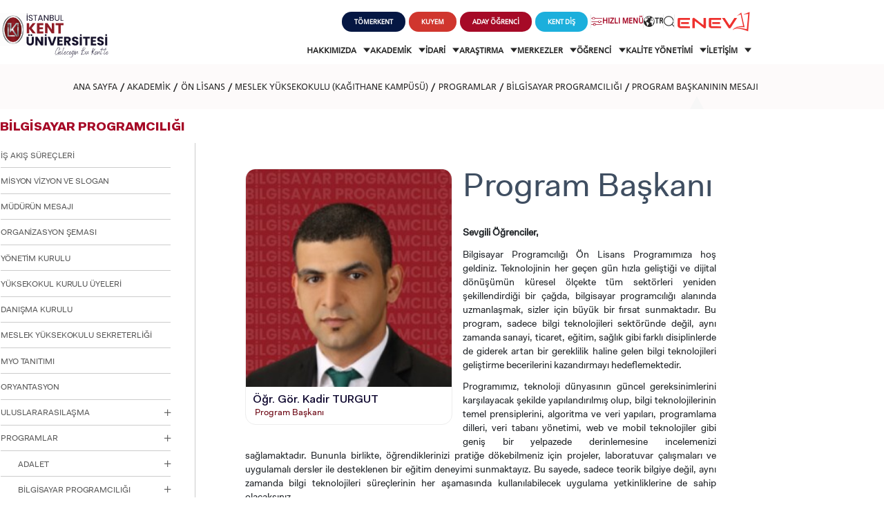

--- FILE ---
content_type: text/html; charset=utf-8
request_url: https://www.kent.edu.tr/program-baskaninin-mesaji-0131743
body_size: 38133
content:

<!DOCTYPE html>
<html lang="tr" data-leftMenuActiveId="1743" data-topMenuActiveId="301">
<head>
        <!-- Google Tag Manager -->
        <script>
            (function (w, d, s, l, i) {
                w[l] = w[l] || []; w[l].push({
                    'gtm.start':
                        new Date().getTime(), event: 'gtm.js'
                }); var f = d.getElementsByTagName(s)[0],
                    j = d.createElement(s), dl = l != 'dataLayer' ? '&l=' + l : ''; j.async = true; j.src =
                        'https://www.googletagmanager.com/gtm.js?id=' + i + dl; f.parentNode.insertBefore(j, f);
            })(window, document, 'script', 'dataLayer', 'GTM-TCXRRNF9');</script>
        <!-- End Google Tag Manager -->
    <meta charset="utf-8" />
    <title>PROGRAM BAŞKANININ MESAJI</title>
        <meta name="keywords" content="PROGRAM BAŞKANININ MESAJI" />
        <meta name="description" content="PROGRAM BAŞKANININ MESAJI" />
    <meta http-equiv="Content-Language" content="TR" />
    <meta name="apple-mobile-web-app-capable" content="yes" />
    <meta content="text/html; charset=utf-8" http-equiv="Content-Type" />
    <meta name="viewport" content="width=device-width, initial-scale=1, maximum-scale=1, user-scalable=0" />
    <meta http-equiv="X-UA-Compatible" content="IE=edge,chrome=1,requiresActiveX=true" />
    <link href="/fav.ico" rel="shortcut icon" type="image/x-icon" />
    <link rel="stylesheet" href="https://use.typekit.net/eeb1ypz.css" async>
    <link href="https://fonts.googleapis.com/css?family=Roboto+Slab:300,400,700&amp;subset=latin-ext" rel="stylesheet">
    
    <link href="/Content/css/page.min.css?v1" rel="stylesheet" />

    <script src="/bundles/modernizr?v=wBEWDufH_8Md-Pbioxomt90vm6tJN2Pyy9u9zHtWsPo1"></script>

        <!-- Accessibility Code for "kent.edu.tr" -->
        <script>window.interdeal = { "sitekey": "4b3143415e083f342677269bb1b71c87", "Position": "Left", "Menulang": "TR", "domains": { "js": "https://cdn.equalweb.com/", "acc": "https://access.equalweb.com/" }, "btnStyle": { "vPosition": ["80%", null], "scale": ["0.8", "0.8"], "color": { "main": "#e6051f", "second": "" }, "icon": { "type": 10, "shape": "semicircle", "outline": false } } }; (function (doc, head, body) { var coreCall = doc.createElement('script'); coreCall.src = 'https://cdn.equalweb.com/core/4.4.1/accessibility.js'; coreCall.defer = true; coreCall.integrity = 'sha512-tq2wb4PBHqpUqBTfTG32Sl7oexERId9xGHX2O3yF91IYLII2OwM1gJVBXGbEPaLmfSQrIE+uAOzNOuEUZHHM+g=='; coreCall.crossOrigin = 'anonymous'; coreCall.setAttribute('data-cfasync', true); body ? body.appendChild(coreCall) : head.appendChild(coreCall); })(document, document.head, document.body);</script>
        <noscript>
            <img height="1" width="1"
                 src="https://www.facebook.com/tr?id=1831461966993002&ev=PageView&noscript=1" />
        </noscript>
        <!-- End Facebook Pixel Code -->
        <link rel="stylesheet" type="text/css" href=https://panel.ucookie.app/static/js/widgets/uzman_kent.css>
        <script type="text/javascript" id="ucookie" src=https://panel.ucookie.app/static/js/widgets/uzman_kent.js
                data-did="d410e1ff-454e-4f3f-ac21-e640ad3683a3" data-wid-tr="ab00f909-9c59-4032-ba65-251c272b7375" data-wid-en="409502cc-2264-4bc8-9e73-9373c103dd66"></script>

</head>
<body>
        <!-- Google Tag Manager (noscript) -->
        <noscript>
            <iframe src="https://www.googletagmanager.com/ns.html?id=GTM-WVXN8PVS"
                    height="0" width="0" style="display:none;visibility:hidden"></iframe>
        </noscript>
        <!-- End Google Tag Manager (noscript) -->

    <div class="modal-menuBtn">
        <div class="menu-container">
            <div class="closed">
                <i class="icon_close"></i>
            </div>

                <div class="content">
                    <p class="title">ADAY  ÖĞRENCİ</p>
                    <div class="links">
                            <a href="https://international.kent.edu.tr/" target=_blank title="INTERNATIONAL  STUDENT"><i class="icon_language_v2"></i> INTERNATIONAL <br /> STUDENT</a>
                            <a href="https://form.kent.edu.tr/Register/PgRegister" target=_blank title="LİSANSÜSTÜ EĞİTİM ENSTİTÜSÜ  ADAYLARI"><i class="icon_education_v3"></i> LİSANSÜSTÜ EĞİTİM ENSTİTÜSÜ <br /> ADAYLARI</a>
                            <a href="https://aday.kent.edu.tr/" target=_blank title="ÖNLİSANS ve  LİSANS ADAY ÖĞRENCİ"><i class="icon_student"></i> ÖNLİSANS ve <br /> LİSANS ADAY ÖĞRENCİ</a>
                            <a href="https://form.kent.edu.tr/Register/YatayGecis" target=_blank title="YATAY GEÇİŞ"><i class="icon-school-v2"></i> YATAY GEÇİŞ</a>
                    </div>
                </div>

        </div>
    </div>

    <div id="royal_preloader">
        <div class="load">
            
            <img src="/Content/images/logo-yeni.png" alt="Kent Üniversitesi" />

        </div>
    </div>

    <header class="header">
        <div class="site-container">
            <div class="logo">
                <a href="/" title="İstanbul Kent Üniversitesi">

                    <img src="/Content/svg/logo.svg" alt="İstanbul Kent Üniversitesi" />

                </a>
            </div>

            <div class="splitted-nav">
                <nav class="top">
                    <ul>
                            <li>
                                <a href="https://tomer.kent.edu.tr/" target="_blank" class="button-rounded tomer" title="tomer">
                                    <span>
                                        TÖMERKENT
                                    </span>
                                </a>
                            </li>
                            <li>
                                <a href="https://kuyem.kent.edu.tr/" target="_blank" class="button-rounded kuyem" title="kuyem">
                                    <span>
                                        KUYEM
                                    </span>
                                </a>
                            </li>
                        <li>
                            <a href="javascript:void(0);" class="button-rounded aday-popup" title="ADAY  ÖĞRENCİ">
                                <span>
                                    ADAY  ÖĞRENCİ
                                </span>
                            </a>
                        </li>
                        

                            <li>
                                <a href="https://www.kentdis.com" target="_blank" class="button-rounded tooth" title="KENT DİŞ">
                                    <span>
                                        KENT DİŞ
                                    </span>
                                </a>
                            </li>

                        <li>
                            <a href="javascript:void(0);" class="quick-connections">
                                <i class="icon_filter"></i>
                                <span>

                                    HIZLI MENÜ
                                </span>
                            </a>
                        </li>
                        <li>
                            <div class="lang-selector">
                                <a href="javascript:void(0);">
                                    <i class="icon_language"></i>
                                    <span>

                                        TR
                                    </span>
                                </a>

                                <div class="lang-list">
                                    <ul>
                                        <li>
                                            <a href="/program-baskaninin-mesaji-0131743">TÜRKÇE</a>
                                        </li>
                                            <li>
                                                <a href="/program-chair-1131743">İNGİLİZCE</a>
                                            </li>
                                    </ul>
                                </div>
                            </div>
                        </li>
                        <li>
                            <a href="javascript:void(0);" class="search-button">
                                <i class="icon_search"></i>
                            </a>
                        </li>
                        <li>
                            <a href="http://enev.org.tr/" target="_blank">
                                <img src="/Content/images/enev.png" alt="Enev" />
                            </a>
                        </li>
                    </ul>
                </nav>

                <nav class="bottom">
                    <ul>
                        
    <li>
        <a href="javascript:menuopen(&#39;submenu-22&#39;)"  data-HeaderMenuActiveId="22">
            
            HAKKIMIZDA
            <i class="icon_menu_down"></i>
        </a>
    </li>
    <li>
        <a href="javascript:menuopen(&#39;submenu-25&#39;)"  data-HeaderMenuActiveId="25">
            
            AKADEMİK
            <i class="icon_menu_down"></i>
        </a>
    </li>
    <li>
        <a href="javascript:menuopen(&#39;submenu-542&#39;)"  data-HeaderMenuActiveId="542">
            
            İDARİ 
            <i class="icon_menu_down"></i>
        </a>
    </li>
    <li>
        <a href="javascript:menuopen(&#39;submenu-525&#39;)"  data-HeaderMenuActiveId="525">
            
            ARAŞTIRMA
            <i class="icon_menu_down"></i>
        </a>
    </li>
    <li>
        <a href="javascript:menuopen(&#39;submenu-440&#39;)"  data-HeaderMenuActiveId="440">
            
            MERKEZLER
            <i class="icon_menu_down"></i>
        </a>
    </li>
    <li>
        <a href="javascript:menuopen(&#39;submenu-23&#39;)"  data-HeaderMenuActiveId="23">
            
            ÖĞRENCİ
            <i class="icon_menu_down"></i>
        </a>
    </li>
    <li>
        <a href="javascript:menuopen(&#39;submenu-1848&#39;)"  data-HeaderMenuActiveId="1848">
            
            KALİTE YÖNETİMİ
            <i class="icon_menu_down"></i>
        </a>
    </li>
    <li>
        <a href="javascript:menuopen(&#39;submenu-7081&#39;)"  data-HeaderMenuActiveId="7081">
            
            İLETİŞİM
            <i class="icon_menu_down"></i>
        </a>
    </li>

                    </ul>
                </nav>

            </div>


            <div class="mobile-nav">
                <a href="javascript:void(0);" class="search-button">
                    <i class="icon_search"></i>
                </a>
                <div class="mobile-menu-toggle">
                    <i class="icon_menu"></i>
                </div>
            </div>
        </div>

    </header>
    
    <section class="mobile-menu">
        <div class="site-container">
            <div class="top">
                <div class="mobile-head">
                    <a href="javascript:void(0);" class="quick-connections">
                        <i class="icon_filter"></i>
                        HIZLI MENÜ
                    </a>


                    <div class="language">
                        <ul>
                                <li>
                                    <a href="/en" class="lang">
                                        <i class="icon_language"></i>
                                        ENGLISH
                                    </a>
                                </li>
                                                    </ul>
                    </div>
                    <a href="javascript:void(0);" class="mobile-menu-toggle">
                        <i class="icon_close"></i>
                    </a>
                </div>
                
    <nav class="nav-list-wrapper">
        <ul class="nav-list">
                    <li class="dropdown">
                        <a href="#" title="HAKKIMIZDA">HAKKIMIZDA </a> <i class="icon_menu_down"></i>
                        <div class="dropdown-wrapper">
                            <button class="dropdown-back">
                                <i class="icon_back"></i> Geri Dön
                            </button>

                            <ul>
                                        <li>
                                            <a href="/kurumsal-tarihce-00128"  title="KURUMSAL TARİHÇE">KURUMSAL TARİHÇE</a>
                                        </li>
                                        <li>
                                            <a href="/misyon-vizyon-0011847"  title="MİSYON VİZYON ">MİSYON VİZYON </a>
                                        </li>
                                        <li>
                                            <a href="/kalite-politikamiz-001433"  title="KALİTE POLİTİKAMIZ">KALİTE POLİTİKAMIZ</a>
                                        </li>
                                        <li>
                                            <a href="/kurucu-vakif-engelsiz-egitim-vakfi-enev-001541"  title="KURUCU VAKIF ENGELSİZ EĞİTİM VAKFI (ENEV)">KURUCU VAKIF ENGELSİZ EĞİTİM VAKFI (ENEV)</a>
                                        </li>
                                        <li>
                                            <a href="#" title="MÜTEVELLİ HEYETİ">MÜTEVELLİ HEYETİ </a> <i class="icon_menu_down"></i>
                                            <div class="dropdown-wrapper">
                                                <button class="dropdown-back">
                                                    <i class="icon_back"></i> Geri Dön
                                                </button>
                                                <ul>
                                                            <li>
                                                                <a href="/mutevelli-heyeti-baskaninin-mesaji-013109"  title="MÜTEVELLİ HEYETİ BAŞKANININ MESAJI">MÜTEVELLİ HEYETİ BAŞKANININ MESAJI</a>
                                                            </li>
                                                            <li>
                                                                <a href="/mutevelli-heyeti-004237"  title="MÜTEVELLİ HEYETİ">MÜTEVELLİ HEYETİ</a>
                                                            </li>
                                                            <li>
                                                                <a href="/mutevelli-heyeti-ozel-kalem-mudurlugu-0011055"  title="MÜTEVELLİ HEYETİ ÖZEL KALEM MÜDÜRLÜĞÜ">MÜTEVELLİ HEYETİ ÖZEL KALEM MÜDÜRLÜĞÜ</a>
                                                            </li>
                                                </ul>

                                            </div>
                                        </li>
                                        <li>
                                            <a href="#" title="REKTÖRLÜK">REKTÖRLÜK </a> <i class="icon_menu_down"></i>
                                            <div class="dropdown-wrapper">
                                                <button class="dropdown-back">
                                                    <i class="icon_back"></i> Geri Dön
                                                </button>
                                                <ul>
                                                            <li>
                                                                <a href="/rektor-013976"  title="REKTÖR">REKTÖR</a>
                                                            </li>
                                                            <li>
                                                                <a href="/rektor-yardimcilari-001977"  title="REKTÖR YARDIMCILARI">REKTÖR YARDIMCILARI</a>
                                                            </li>
                                                            <li>
                                                                <a href="/rektor-danismanlari-004978"  title="REKTÖR DANIŞMANLARI">REKTÖR DANIŞMANLARI</a>
                                                            </li>
                                                            <li>
                                                                <a href="/rektorluk-ofisi-004979"  title="REKTÖRLÜK OFİSİ">REKTÖRLÜK OFİSİ</a>
                                                            </li>
                                                            <li>
                                                                <a href="#" title="KURULLAR VE KOMİSYONLAR">KURULLAR VE KOMİSYONLAR </a> <i class="icon_menu_down"></i>
                                                                <div class="dropdown-wrapper">
                                                                    <button class="dropdown-back">
                                                                        <i class="icon_back"></i> Geri Dön
                                                                    </button>
                                                                    <ul>
                                                                                <li>
                                                                                    <a href="/kurullar-001505"  title="KURULLAR">KURULLAR</a>
                                                                                </li>
                                                                                <li>
                                                                                    <a href="/komisyonlar-001504"  title="KOMİSYONLAR">KOMİSYONLAR</a>
                                                                                </li>
                                                                    </ul>

                                                                </div>
                                                            </li>
                                                </ul>

                                            </div>
                                        </li>
                                        <li>
                                            <a href="#" title="GENEL SEKRETERLİK">GENEL SEKRETERLİK </a> <i class="icon_menu_down"></i>
                                            <div class="dropdown-wrapper">
                                                <button class="dropdown-back">
                                                    <i class="icon_back"></i> Geri Dön
                                                </button>
                                                <ul>
                                                            <li>
                                                                <a href="/genel-sekreter-0015989"  title="GENEL SEKRETER">GENEL SEKRETER</a>
                                                            </li>
                                                            <li>
                                                                <a href="/genel-sekreter-yardimcilari-0015988"  title="GENEL SEKRETER YARDIMCILARI">GENEL SEKRETER YARDIMCILARI</a>
                                                            </li>
                                                </ul>

                                            </div>
                                        </li>
                                        <li>
                                            <a href="/senato-ve-yonetim-kurulu-001339"  title="SENATO VE YÖNETİM KURULU ">SENATO VE YÖNETİM KURULU </a>
                                        </li>
                                        <li>
                                            <a href="/organizasyon-semasi-001710"  title="ORGANİZASYON ŞEMASI">ORGANİZASYON ŞEMASI</a>
                                        </li>
                                        <li>
                                            <a href="https://kms.kaysis.gov.tr/Home/Kurum/70875988"  title="MEVZUAT">MEVZUAT</a>
                                        </li>
                                        <li>
                                            <a href="https://ois.kent.edu.tr/bilgipaketi/eobsakts/" target=_blank title="BOLOGNA BİLGİ SİSTEMİ">BOLOGNA BİLGİ SİSTEMİ</a>
                                        </li>
                                        <li>
                                            <a href="/bilgi-edinme-birimi-001959"  title="BİLGİ EDİNME BİRİMİ">BİLGİ EDİNME BİRİMİ</a>
                                        </li>
                            </ul>
                        </div>
                    </li>
                    <li class="dropdown">
                        <a href="#" title="AKADEMİK">AKADEMİK </a> <i class="icon_menu_down"></i>
                        <div class="dropdown-wrapper">
                            <button class="dropdown-back">
                                <i class="icon_back"></i> Geri Dön
                            </button>

                            <ul>
                                        <li>
                                            <a href="#" title="ÖN LİSANS ">ÖN LİSANS  </a> <i class="icon_menu_down"></i>
                                            <div class="dropdown-wrapper">
                                                <button class="dropdown-back">
                                                    <i class="icon_back"></i> Geri Dön
                                                </button>
                                                <ul>
                                                            <li>
                                                                <a href="/saglik-hizmetleri-meslek-yuksekokulu-kagithane-kampusu-02576"  title="SAĞLIK HİZMETLERİ MESLEK YÜKSEKOKULU (KAĞITHANE KAMPÜSÜ)">SAĞLIK HİZMETLERİ MESLEK YÜKSEKOKULU (KAĞITHANE KAMPÜSÜ)</a>
                                                            </li>
                                                            <li>
                                                                <a href="/meslek-yuksekokulu-kagithane-kampusu-025301"  title="MESLEK YÜKSEKOKULU  (KAĞITHANE KAMPÜSÜ)">MESLEK YÜKSEKOKULU  (KAĞITHANE KAMPÜSÜ)</a>
                                                            </li>
                                                </ul>

                                            </div>
                                        </li>
                                        <li>
                                            <a href="#" title="LİSANS ">LİSANS  </a> <i class="icon_menu_down"></i>
                                            <div class="dropdown-wrapper">
                                                <button class="dropdown-back">
                                                    <i class="icon_back"></i> Geri Dön
                                                </button>
                                                <ul>
                                                            <li>
                                                                <a href="/dis-hekimligi-fakultesi-taksim-kampusu-025290"  title="DİŞ HEKİMLİĞİ FAKÜLTESİ (TAKSİM KAMPÜSÜ)">DİŞ HEKİMLİĞİ FAKÜLTESİ (TAKSİM KAMPÜSÜ)</a>
                                                            </li>
                                                            <li>
                                                                <a href="/iktisadi-idari-ve-sosyal-bilimler-fakultesi-kagithane-kampusu-02531"  title="İKTİSADİ, İDARİ VE SOSYAL BİLİMLER FAKÜLTESİ (KAĞITHANE KAMPÜSÜ)">İKTİSADİ, İDARİ VE SOSYAL BİLİMLER FAKÜLTESİ (KAĞITHANE KAMPÜSÜ)</a>
                                                            </li>
                                                            <li>
                                                                <a href="/saglik-bilimleri-fakultesi-kagithane-kampusu-02554"  title="SAĞLIK BİLİMLERİ FAKÜLTESİ (KAĞITHANE KAMPÜSÜ)">SAĞLIK BİLİMLERİ FAKÜLTESİ (KAĞITHANE KAMPÜSÜ)</a>
                                                            </li>
                                                            <li>
                                                                <a href="/sanat-ve-tasarim-fakultesi-kagithane-kampusu-025427"  title="SANAT VE TASARIM FAKÜLTESİ (KAĞITHANE KAMPÜSÜ)">SANAT VE TASARIM FAKÜLTESİ (KAĞITHANE KAMPÜSÜ)</a>
                                                            </li>
                                                            <li>
                                                                <a href="/eczacilik-fakultesi-kagithane-kampusu-0257017"  title="ECZACILIK FAKÜLTESİ (KAĞITHANE KAMPÜSÜ)">ECZACILIK FAKÜLTESİ (KAĞITHANE KAMPÜSÜ)</a>
                                                            </li>
                                                            <li>
                                                                <a href="/muhendislik-ve-doga-bilimleri-fakultesi-0258636"  title="MÜHENDİSLİK VE DOĞA BİLİMLERİ FAKÜLTESİ">MÜHENDİSLİK VE DOĞA BİLİMLERİ FAKÜLTESİ</a>
                                                            </li>
                                                </ul>

                                            </div>
                                        </li>
                                        <li>
                                            <a href="/lisansustu-025206"  title="LİSANSÜSTÜ">LİSANSÜSTÜ</a>
                                        </li>
                                        <li>
                                            <a href="https://ydyo.kent.edu.tr/" target=_blank title="YABANCI DİLLER YÜKSEKOKULU">YABANCI DİLLER YÜKSEKOKULU</a>
                                        </li>
                                        <li>
                                            <a href="#" title="ORTAK DERSLER BÖLÜMÜ">ORTAK DERSLER BÖLÜMÜ </a> <i class="icon_menu_down"></i>
                                            <div class="dropdown-wrapper">
                                                <button class="dropdown-back">
                                                    <i class="icon_back"></i> Geri Dön
                                                </button>
                                                <ul>
                                                            <li>
                                                                <a href="/hakkinda-001646"  title="HAKKINDA">HAKKINDA</a>
                                                            </li>
                                                            <li>
                                                                <a href="/content/files/yonerge.pdf"  title="ORTAK DERSLER YÖNERGESİ">ORTAK DERSLER YÖNERGESİ</a>
                                                            </li>
                                                            <li>
                                                                <a href="/haberler-0107243"  title="HABERLER">HABERLER</a>
                                                            </li>
                                                            <li>
                                                                <a href="/etkinlikler-0107046"  title="ETKİNLİKLER">ETKİNLİKLER</a>
                                                            </li>
                                                            <li>
                                                                <a href="/birim-ic-degerlendirme-raporlari-0018623"  title="BİRİM İÇ DEĞERLENDİRME RAPORLARI">BİRİM İÇ DEĞERLENDİRME RAPORLARI</a>
                                                            </li>
                                                </ul>

                                            </div>
                                        </li>
                                        <li>
                                            <a href="#" title="EĞİTİM PLANLAMA KOORDİNATÖRLÜĞÜ ">EĞİTİM PLANLAMA KOORDİNATÖRLÜĞÜ  </a> <i class="icon_menu_down"></i>
                                            <div class="dropdown-wrapper">
                                                <button class="dropdown-back">
                                                    <i class="icon_back"></i> Geri Dön
                                                </button>
                                                <ul>
                                                            <li>
                                                                <a href="/hakkinda-0013851"  title="HAKKINDA">HAKKINDA</a>
                                                            </li>
                                                            <li>
                                                                <a href="#" title="KURUM İÇİ UYGULAMALI EĞİTİMLER">KURUM İÇİ UYGULAMALI EĞİTİMLER </a> <i class="icon_menu_down"></i>
                                                                <div class="dropdown-wrapper">
                                                                    <button class="dropdown-back">
                                                                        <i class="icon_back"></i> Geri Dön
                                                                    </button>
                                                                    <ul>
                                                                                <li>
                                                                                    <a href="/hakkinda-0018713"  title="HAKKINDA">HAKKINDA</a>
                                                                                </li>
                                                                                <li>
                                                                                    <a href="#" title="KAĞITHANE YERLEŞKE LABORATUVARLARI">KAĞITHANE YERLEŞKE LABORATUVARLARI </a> <i class="icon_menu_down"></i>
                                                                                    <div class="dropdown-wrapper">
                                                                                        <button class="dropdown-back">
                                                                                            <i class="icon_back"></i> Geri Dön
                                                                                        </button>
                                                                                        <ul>
                                                                                                    <li>
                                                                                                        <a href="#" title="MULTİDİSİPLİNER I, II VE III LABORATUVARLARI">MULTİDİSİPLİNER I, II VE III LABORATUVARLARI </a> <i class="icon_menu_down"></i>
                                                                                                        <div class="dropdown-wrapper">
                                                                                                            <button class="dropdown-back">
                                                                                                                <i class="icon_back"></i> Geri Dön
                                                                                                            </button>
                                                                                                            <ul>
                                                                                                                    <li>
                                                                                                                        <a href="/multidisipliner-i-laboratuvari-0018717"  title="MULTİDİSİPLİNER I LABORATUVARI">MULTİDİSİPLİNER I LABORATUVARI</a>
                                                                                                                    </li>
                                                                                                                    <li>
                                                                                                                        <a href="/multidisipliner-ii-laboratuvari-0018718"  title="MULTİDİSİPLİNER II LABORATUVARI">MULTİDİSİPLİNER II LABORATUVARI</a>
                                                                                                                    </li>
                                                                                                                    <li>
                                                                                                                        <a href="/multidisipliner-iii-laboratuvari-0018872"  title="MULTİDİSİPLİNER III LABORATUVARI">MULTİDİSİPLİNER III LABORATUVARI</a>
                                                                                                                    </li>
                                                                                                            </ul>

                                                                                                        </div>
                                                                                                    </li>
                                                                                                    <li>
                                                                                                        <a href="#" title="PATOLOJİ LABORATUVARLARI">PATOLOJİ LABORATUVARLARI </a> <i class="icon_menu_down"></i>
                                                                                                        <div class="dropdown-wrapper">
                                                                                                            <button class="dropdown-back">
                                                                                                                <i class="icon_back"></i> Geri Dön
                                                                                                            </button>
                                                                                                            <ul>
                                                                                                                    <li>
                                                                                                                        <a href="/patoloji-laboratuvari-0018756"  title="PATOLOJİ LABORATUVARI">PATOLOJİ LABORATUVARI</a>
                                                                                                                    </li>
                                                                                                            </ul>

                                                                                                        </div>
                                                                                                    </li>
                                                                                                    <li>
                                                                                                        <a href="#" title="AMELİYATHANE HİZMETLERİ VE ANESTEZİ LABORATUVARI ">AMELİYATHANE HİZMETLERİ VE ANESTEZİ LABORATUVARI  </a> <i class="icon_menu_down"></i>
                                                                                                        <div class="dropdown-wrapper">
                                                                                                            <button class="dropdown-back">
                                                                                                                <i class="icon_back"></i> Geri Dön
                                                                                                            </button>
                                                                                                            <ul>
                                                                                                                    <li>
                                                                                                                        <a href="/genel-bilgi-0018785"  title="GENEL BİLGİ">GENEL BİLGİ</a>
                                                                                                                    </li>
                                                                                                                    <li>
                                                                                                                        <a href="/fotograf-video-0018778"  title="FOTOĞRAF, VİDEO">FOTOĞRAF, VİDEO</a>
                                                                                                                    </li>
                                                                                                            </ul>

                                                                                                        </div>
                                                                                                    </li>
                                                                                                    <li>
                                                                                                        <a href="#" title="BESLENME VE DİYETETİK LABORATUVARLARI">BESLENME VE DİYETETİK LABORATUVARLARI </a> <i class="icon_menu_down"></i>
                                                                                                        <div class="dropdown-wrapper">
                                                                                                            <button class="dropdown-back">
                                                                                                                <i class="icon_back"></i> Geri Dön
                                                                                                            </button>
                                                                                                            <ul>
                                                                                                                    <li>
                                                                                                                        <a href="/beslenme-ilkeleri-laboratuari-0018738"  title="BESLENME İLKELERİ LABORATUARI">BESLENME İLKELERİ LABORATUARI</a>
                                                                                                                    </li>
                                                                                                                    <li>
                                                                                                                        <a href="/beslenme-ve-antropometri-laboratuvari-0018737"  title="BESLENME VE ANTROPOMETRİ LABORATUVARI">BESLENME VE ANTROPOMETRİ LABORATUVARI</a>
                                                                                                                    </li>
                                                                                                            </ul>

                                                                                                        </div>
                                                                                                    </li>
                                                                                                    <li>
                                                                                                        <a href="#" title="ÇOCUK GELİŞİMİ LABORATUVARLARI">ÇOCUK GELİŞİMİ LABORATUVARLARI </a> <i class="icon_menu_down"></i>
                                                                                                        <div class="dropdown-wrapper">
                                                                                                            <button class="dropdown-back">
                                                                                                                <i class="icon_back"></i> Geri Dön
                                                                                                            </button>
                                                                                                            <ul>
                                                                                                                    <li>
                                                                                                                        <a href="/cocugu-destekleme-ve-erken-mudahale-unitesi-0018741"  title="ÇOCUĞU DESTEKLEME VE ERKEN MÜDAHALE ÜNİTESİ">ÇOCUĞU DESTEKLEME VE ERKEN MÜDAHALE ÜNİTESİ</a>
                                                                                                                    </li>
                                                                                                                    <li>
                                                                                                                        <a href="/cocuk-gelisimi-laboratuvarlari-hareket-egitim-unitesi-0018740"  title="ÇOCUK GELİŞİMİ LABORATUVARLARI HAREKET EĞİTİM ÜNİTESİ">ÇOCUK GELİŞİMİ LABORATUVARLARI HAREKET EĞİTİM ÜNİTESİ</a>
                                                                                                                    </li>
                                                                                                                    <li>
                                                                                                                        <a href="/gelisimsel-tani-ve-degerlendirme-ve-cocuk-odakli-aile-danismanlik-unitesi-0018739"  title="GELİŞİMSEL TANI VE DEĞERLENDİRME VE ÇOCUK ODAKLI AİLE DANIŞMANLIK ÜNİTESİ">GELİŞİMSEL TANI VE DEĞERLENDİRME VE ÇOCUK ODAKLI AİLE DANIŞMANLIK ÜNİTESİ</a>
                                                                                                                    </li>
                                                                                                            </ul>

                                                                                                        </div>
                                                                                                    </li>
                                                                                                    <li>
                                                                                                        <a href="#" title="DİL VE KONUŞMA TERAPİSİ LABORATUVARLARI">DİL VE KONUŞMA TERAPİSİ LABORATUVARLARI </a> <i class="icon_menu_down"></i>
                                                                                                        <div class="dropdown-wrapper">
                                                                                                            <button class="dropdown-back">
                                                                                                                <i class="icon_back"></i> Geri Dön
                                                                                                            </button>
                                                                                                            <ul>
                                                                                                                    <li>
                                                                                                                        <a href="/ses-laboratuvari-0018743"  title="SES LABORATUVARI">SES LABORATUVARI</a>
                                                                                                                    </li>
                                                                                                                    <li>
                                                                                                                        <a href="/yutma-laboratuvari-0018742"  title="YUTMA LABORATUVARI">YUTMA LABORATUVARI</a>
                                                                                                                    </li>
                                                                                                            </ul>

                                                                                                        </div>
                                                                                                    </li>
                                                                                                    <li>
                                                                                                        <a href="#" title="EBELİK LABORATUVARLARI">EBELİK LABORATUVARLARI </a> <i class="icon_menu_down"></i>
                                                                                                        <div class="dropdown-wrapper">
                                                                                                            <button class="dropdown-back">
                                                                                                                <i class="icon_back"></i> Geri Dön
                                                                                                            </button>
                                                                                                            <ul>
                                                                                                                    <li>
                                                                                                                        <a href="/dogum-hazirlik-ve-ebelik-temel-egitim-laboratuvari-0018746"  title="DOĞUM HAZIRLIK VE EBELİK TEMEL EĞİTİM LABORATUVARI">DOĞUM HAZIRLIK VE EBELİK TEMEL EĞİTİM LABORATUVARI</a>
                                                                                                                    </li>
                                                                                                                    <li>
                                                                                                                        <a href="/simule-dogum-yenidogan-laboratuvari-0018745"  title="SİMÜLE DOĞUM YENİDOĞAN LABORATUVARI">SİMÜLE DOĞUM YENİDOĞAN LABORATUVARI</a>
                                                                                                                    </li>
                                                                                                                    <li>
                                                                                                                        <a href="/temel-beceri-ve-ureme-sagligi-ve-aile-planlamasi-laboratuvari-0018744"  title="TEMEL BECERİ VE ÜREME SAĞLIĞI VE AİLE PLANLAMASI LABORATUVARI">TEMEL BECERİ VE ÜREME SAĞLIĞI VE AİLE PLANLAMASI LABORATUVARI</a>
                                                                                                                    </li>
                                                                                                            </ul>

                                                                                                        </div>
                                                                                                    </li>
                                                                                                    <li>
                                                                                                        <a href="#" title="ECZANE HİZMETLERİ LABORATUVARI">ECZANE HİZMETLERİ LABORATUVARI </a> <i class="icon_menu_down"></i>
                                                                                                        <div class="dropdown-wrapper">
                                                                                                            <button class="dropdown-back">
                                                                                                                <i class="icon_back"></i> Geri Dön
                                                                                                            </button>
                                                                                                            <ul>
                                                                                                                    <li>
                                                                                                                        <a href="/genel-bilgi-0018796"  title="GENEL BİLGİ">GENEL BİLGİ</a>
                                                                                                                    </li>
                                                                                                                    <li>
                                                                                                                        <a href="/fotograf-video-0018780"  title="FOTOĞRAF, VİDEO">FOTOĞRAF, VİDEO</a>
                                                                                                                    </li>
                                                                                                            </ul>

                                                                                                        </div>
                                                                                                    </li>
                                                                                                    <li>
                                                                                                        <a href="#" title="ELEKTRONORÖFİZYOLOJİ LABORATUVARI">ELEKTRONORÖFİZYOLOJİ LABORATUVARI </a> <i class="icon_menu_down"></i>
                                                                                                        <div class="dropdown-wrapper">
                                                                                                            <button class="dropdown-back">
                                                                                                                <i class="icon_back"></i> Geri Dön
                                                                                                            </button>
                                                                                                            <ul>
                                                                                                                    <li>
                                                                                                                        <a href="/genel-bilgi-0018806"  title="GENEL BİLGİ">GENEL BİLGİ</a>
                                                                                                                    </li>
                                                                                                                    <li>
                                                                                                                        <a href="/fotograf-video-0018782"  title="FOTOĞRAF, VİDEO">FOTOĞRAF, VİDEO</a>
                                                                                                                    </li>
                                                                                                            </ul>

                                                                                                        </div>
                                                                                                    </li>
                                                                                                    <li>
                                                                                                        <a href="#" title="FİZYOTERAPİ VE REHABİLİTASYON LABORATUVARLARI">FİZYOTERAPİ VE REHABİLİTASYON LABORATUVARLARI </a> <i class="icon_menu_down"></i>
                                                                                                        <div class="dropdown-wrapper">
                                                                                                            <button class="dropdown-back">
                                                                                                                <i class="icon_back"></i> Geri Dön
                                                                                                            </button>
                                                                                                            <ul>
                                                                                                                    <li>
                                                                                                                        <a href="/elektrofiziksel-ajanlar-laboratuvari-0018750"  title="ELEKTROFİZİKSEL AJANLAR LABORATUVARI">ELEKTROFİZİKSEL AJANLAR LABORATUVARI</a>
                                                                                                                    </li>
                                                                                                                    <li>
                                                                                                                        <a href="/fizyoterapi-temel-egitim-laboratuvari-0018749"  title="FİZYOTERAPİ TEMEL EĞİTİM LABORATUVARI">FİZYOTERAPİ TEMEL EĞİTİM LABORATUVARI</a>
                                                                                                                    </li>
                                                                                                                    <li>
                                                                                                                        <a href="/fizyoterapi-terapotik-laboratuvari-0018748"  title="FİZYOTERAPİ TERAPÖTİK LABORATUVARI">FİZYOTERAPİ TERAPÖTİK LABORATUVARI</a>
                                                                                                                    </li>
                                                                                                                    <li>
                                                                                                                        <a href="/manuel-terapi-laboratuvari-0018747"  title="MANUEL TERAPİ LABORATUVARI">MANUEL TERAPİ LABORATUVARI</a>
                                                                                                                    </li>
                                                                                                            </ul>

                                                                                                        </div>
                                                                                                    </li>
                                                                                                    <li>
                                                                                                        <a href="#" title="HEMŞİRELİK LABORATUVARLARI">HEMŞİRELİK LABORATUVARLARI </a> <i class="icon_menu_down"></i>
                                                                                                        <div class="dropdown-wrapper">
                                                                                                            <button class="dropdown-back">
                                                                                                                <i class="icon_back"></i> Geri Dön
                                                                                                            </button>
                                                                                                            <ul>
                                                                                                                    <li>
                                                                                                                        <a href="/simulasyon-merkezi-0018753"  title="SİMÜLASYON MERKEZİ">SİMÜLASYON MERKEZİ</a>
                                                                                                                    </li>
                                                                                                                    <li>
                                                                                                                        <a href="/hemsirelik-temel-beceri-laboratuvari-0018752"  title="HEMŞİRELİK TEMEL BECERİ LABORATUVARI">HEMŞİRELİK TEMEL BECERİ LABORATUVARI</a>
                                                                                                                    </li>
                                                                                                                    <li>
                                                                                                                        <a href="/hemsirelik-temel-egitim-laboratuvari-0018751"  title="HEMŞİRELİK TEMEL EĞİTİM LABORATUVARI">HEMŞİRELİK TEMEL EĞİTİM LABORATUVARI</a>
                                                                                                                    </li>
                                                                                                            </ul>

                                                                                                        </div>
                                                                                                    </li>
                                                                                                    <li>
                                                                                                        <a href="#" title="İLK VE ACİL YARDIM LABORATUVARLARI">İLK VE ACİL YARDIM LABORATUVARLARI </a> <i class="icon_menu_down"></i>
                                                                                                        <div class="dropdown-wrapper">
                                                                                                            <button class="dropdown-back">
                                                                                                                <i class="icon_back"></i> Geri Dön
                                                                                                            </button>
                                                                                                            <ul>
                                                                                                                    <li>
                                                                                                                        <a href="/acil-servis-laboratuvari-0018755"  title="ACİL SERVİS LABORATUVARI">ACİL SERVİS LABORATUVARI</a>
                                                                                                                    </li>
                                                                                                                    <li>
                                                                                                                        <a href="/ilk-yardim-laboratuvari-0018754"  title="İLK YARDIM LABORATUVARI">İLK YARDIM LABORATUVARI</a>
                                                                                                                    </li>
                                                                                                            </ul>

                                                                                                        </div>
                                                                                                    </li>
                                                                                                    <li>
                                                                                                        <a href="#" title="TEMEL İLKE VE BECERİ LABORATUVARI">TEMEL İLKE VE BECERİ LABORATUVARI </a> <i class="icon_menu_down"></i>
                                                                                                        <div class="dropdown-wrapper">
                                                                                                            <button class="dropdown-back">
                                                                                                                <i class="icon_back"></i> Geri Dön
                                                                                                            </button>
                                                                                                            <ul>
                                                                                                                    <li>
                                                                                                                        <a href="/genel-bilgi-0018803"  title="GENEL BİLGİ">GENEL BİLGİ</a>
                                                                                                                    </li>
                                                                                                                    <li>
                                                                                                                        <a href="/fotograf-video-0018776"  title="FOTOĞRAF, VİDEO">FOTOĞRAF, VİDEO</a>
                                                                                                                    </li>
                                                                                                            </ul>

                                                                                                        </div>
                                                                                                    </li>
                                                                                        </ul>

                                                                                    </div>
                                                                                </li>
                                                                                <li>
                                                                                    <a href="#" title="LABORATUVAR SORUMLULARI">LABORATUVAR SORUMLULARI </a> <i class="icon_menu_down"></i>
                                                                                    <div class="dropdown-wrapper">
                                                                                        <button class="dropdown-back">
                                                                                            <i class="icon_back"></i> Geri Dön
                                                                                        </button>
                                                                                        <ul>
                                                                                                    <li>
                                                                                                        <a href="/akademik-sorumlular-0018724"  title="AKADEMİK SORUMLULAR">AKADEMİK SORUMLULAR</a>
                                                                                                    </li>
                                                                                                    <li>
                                                                                                        <a href="/idari-sorumlular-0018723"  title="İDARİ SORUMLULAR">İDARİ SORUMLULAR</a>
                                                                                                    </li>
                                                                                        </ul>

                                                                                    </div>
                                                                                </li>
                                                                    </ul>

                                                                </div>
                                                            </li>
                                                            <li>
                                                                <a href="/kurum-disi-uygulamali-egitimler-0013853"  title="KURUM DIŞI UYGULAMALI EĞİTİMLER">KURUM DIŞI UYGULAMALI EĞİTİMLER</a>
                                                            </li>
                                                            <li>
                                                                <a href="/egitim-planlama-0013862"  title="EĞİTİM PLANLAMA">EĞİTİM PLANLAMA</a>
                                                            </li>
                                                            <li>
                                                                <a href="/kilavuzlar-0014955"  title="KILAVUZLAR">KILAVUZLAR</a>
                                                            </li>
                                                </ul>

                                            </div>
                                        </li>
                            </ul>
                        </div>
                    </li>
                    <li class="dropdown">
                        <a href="#" title="İDARİ ">İDARİ  </a> <i class="icon_menu_down"></i>
                        <div class="dropdown-wrapper">
                            <button class="dropdown-back">
                                <i class="icon_back"></i> Geri Dön
                            </button>

                            <ul>
                                        <li>
                                            <a href="/genel-sekreter-013553"  title="GENEL SEKRETER">GENEL SEKRETER</a>
                                        </li>
                                        <li>
                                            <a href="/genel-sekreter-yardimcilari-004697"  title="GENEL SEKRETER YARDIMCILARI">GENEL SEKRETER YARDIMCILARI</a>
                                        </li>
                                        <li>
                                            <a href="#" title="DİREKTÖRLÜKLER">DİREKTÖRLÜKLER </a> <i class="icon_menu_down"></i>
                                            <div class="dropdown-wrapper">
                                                <button class="dropdown-back">
                                                    <i class="icon_back"></i> Geri Dön
                                                </button>
                                                <ul>
                                                            <li>
                                                                <a href="/kariyer-gelisim-ve-mezunlar-ofisi-0018568"  title="KARİYER GELİŞİM VE MEZUNLAR OFİSİ">KARİYER GELİŞİM VE MEZUNLAR OFİSİ</a>
                                                            </li>
                                                            <li>
                                                                <a href="/ar-ge-ve-proje-yonetim-ofisi-direktorlugu-001626"  title="AR-GE VE PROJE YÖNETİM OFİSİ DİREKTÖRLÜĞÜ">AR-GE VE PROJE YÖNETİM OFİSİ DİREKTÖRLÜĞÜ</a>
                                                            </li>
                                                            <li>
                                                                <a href="/bilgi-teknolojileri-direktorlugu-001625"  title="BİLGİ TEKNOLOJİLERİ DİREKTÖRLÜĞÜ">BİLGİ TEKNOLOJİLERİ DİREKTÖRLÜĞÜ</a>
                                                            </li>
                                                            <li>
                                                                <a href="#" title="ENGELLİ ÖĞRENCİ BİRİMİ">ENGELLİ ÖĞRENCİ BİRİMİ </a> <i class="icon_menu_down"></i>
                                                                <div class="dropdown-wrapper">
                                                                    <button class="dropdown-back">
                                                                        <i class="icon_back"></i> Geri Dön
                                                                    </button>
                                                                    <ul>
                                                                                <li>
                                                                                    <a href="/hakkinda-0017123"  title="HAKKINDA">HAKKINDA</a>
                                                                                </li>
                                                                                <li>
                                                                                    <a href="/kapsayici-egitim-0017025"  title="KAPSAYICI EĞİTİM">KAPSAYICI EĞİTİM</a>
                                                                                </li>
                                                                                <li>
                                                                                    <a href="/birim-formlari-0017124"  title="BİRİM FORMLARI">BİRİM FORMLARI</a>
                                                                                </li>
                                                                                <li>
                                                                                    <a href="/yasa-ve-yonetmelikler-0017125"  title="YASA VE YÖNETMELİKLER">YASA VE YÖNETMELİKLER</a>
                                                                                </li>
                                                                                <li>
                                                                                    <a href="/etkinlikler-0107126"  title="ETKİNLİKLER">ETKİNLİKLER</a>
                                                                                </li>
                                                                    </ul>

                                                                </div>
                                                            </li>
                                                            <li>
                                                                <a href="/guvenlik-hizmetleri-direktorlugu-001694"  title="GÜVENLİK HİZMETLERİ DİREKTÖRLÜĞÜ">GÜVENLİK HİZMETLERİ DİREKTÖRLÜĞÜ</a>
                                                            </li>
                                                            <li>
                                                                <a href="/hukuk-musavirligi-001620"  title="HUKUK MÜŞAVİRLİĞİ">HUKUK MÜŞAVİRLİĞİ</a>
                                                            </li>
                                                            <li>
                                                                <a href="/idari-isler-ve-destek-hizmetleri-direktorlugu-001619"  title="İDARİ İŞLER VE DESTEK HİZMETLERİ DİREKTÖRLÜĞÜ">İDARİ İŞLER VE DESTEK HİZMETLERİ DİREKTÖRLÜĞÜ</a>
                                                            </li>
                                                            <li>
                                                                <a href="#" title="İNSAN KAYNAKLARI DİREKTÖRLÜĞÜ">İNSAN KAYNAKLARI DİREKTÖRLÜĞÜ </a> <i class="icon_menu_down"></i>
                                                                <div class="dropdown-wrapper">
                                                                    <button class="dropdown-back">
                                                                        <i class="icon_back"></i> Geri Dön
                                                                    </button>
                                                                    <ul>
                                                                                <li>
                                                                                    <a href="/personel-bilgisi-0014968"  title="PERSONEL BİLGİSİ">PERSONEL BİLGİSİ</a>
                                                                                </li>
                                                                                <li>
                                                                                    <a href="/formlar-0014967"  title="FORMLAR">FORMLAR</a>
                                                                                </li>
                                                                    </ul>

                                                                </div>
                                                            </li>
                                                            <li>
                                                                <a href="/kurumsal-iletisim-ve-halkla-iliskiler-direktorlugu-001617"  title="KURUMSAL İLETİŞİM VE HALKLA İLİŞKİLER DİREKTÖRLÜĞÜ">KURUMSAL İLETİŞİM VE HALKLA İLİŞKİLER DİREKTÖRLÜĞÜ</a>
                                                            </li>
                                                            <li>
                                                                <a href="/kutuphane-ve-dokumantasyon-direktorlugu-001616"  title="KÜTÜPHANE VE DOKÜMANTASYON DİREKTÖRLÜĞÜ">KÜTÜPHANE VE DOKÜMANTASYON DİREKTÖRLÜĞÜ</a>
                                                            </li>
                                                            <li>
                                                                <a href="/mali-isler-direktorlugu-001614"  title="MALİ İŞLER DİREKTÖRLÜĞÜ">MALİ İŞLER DİREKTÖRLÜĞÜ</a>
                                                            </li>
                                                            <li>
                                                                <a href="/ogrenci-isleri-direktorlugu-001693"  title="ÖĞRENCİ İŞLERİ DİREKTÖRLÜĞÜ">ÖĞRENCİ İŞLERİ DİREKTÖRLÜĞÜ</a>
                                                            </li>
                                                            <li>
                                                                <a href="#" title="PSİKOLOJİK DANIŞMANLIK VE REHBERLİK BİRİMİ ">PSİKOLOJİK DANIŞMANLIK VE REHBERLİK BİRİMİ  </a> <i class="icon_menu_down"></i>
                                                                <div class="dropdown-wrapper">
                                                                    <button class="dropdown-back">
                                                                        <i class="icon_back"></i> Geri Dön
                                                                    </button>
                                                                    <ul>
                                                                                <li>
                                                                                    <a href="/e-brosur-0018881"  title="E-BROŞÜR">E-BROŞÜR</a>
                                                                                </li>
                                                                    </ul>

                                                                </div>
                                                            </li>
                                                            <li>
                                                                <a href="#" title=" SAĞLIK KÜLTÜR VE SPOR DİREKTÖRLÜĞÜ"> SAĞLIK KÜLTÜR VE SPOR DİREKTÖRLÜĞÜ </a> <i class="icon_menu_down"></i>
                                                                <div class="dropdown-wrapper">
                                                                    <button class="dropdown-back">
                                                                        <i class="icon_back"></i> Geri Dön
                                                                    </button>
                                                                    <ul>
                                                                                <li>
                                                                                    <a href="/hakkinda-0014952"  title="HAKKINDA">HAKKINDA</a>
                                                                                </li>
                                                                                <li>
                                                                                    <a href="#" title="SAĞLIK">SAĞLIK </a> <i class="icon_menu_down"></i>
                                                                                    <div class="dropdown-wrapper">
                                                                                        <button class="dropdown-back">
                                                                                            <i class="icon_back"></i> Geri Dön
                                                                                        </button>
                                                                                        <ul>
                                                                                                    <li>
                                                                                                        <a href="/revir-birimi-0011786"  title="REVİR BİRİMİ">REVİR BİRİMİ</a>
                                                                                                    </li>
                                                                                        </ul>

                                                                                    </div>
                                                                                </li>
                                                                                <li>
                                                                                    <a href="#" title="KÜLTÜR İŞLERİ">KÜLTÜR İŞLERİ </a> <i class="icon_menu_down"></i>
                                                                                    <div class="dropdown-wrapper">
                                                                                        <button class="dropdown-back">
                                                                                            <i class="icon_back"></i> Geri Dön
                                                                                        </button>
                                                                                        <ul>
                                                                                                    <li>
                                                                                                        <a href="/ogrenci-konseyi-0011780"  title="ÖĞRENCİ KONSEYİ">ÖĞRENCİ KONSEYİ</a>
                                                                                                    </li>
                                                                                                    <li>
                                                                                                        <a href="/ogrenci-kulupleri-0011781"  title="ÖĞRENCİ KULÜPLERİ">ÖĞRENCİ KULÜPLERİ</a>
                                                                                                    </li>
                                                                                                    <li>
                                                                                                        <a href="/ogrenci-kulupleri-etkinlikleri-0018565"  title="ÖĞRENCİ KULÜPLERİ ETKİNLİKLERİ">ÖĞRENCİ KULÜPLERİ ETKİNLİKLERİ</a>
                                                                                                    </li>
                                                                                        </ul>

                                                                                    </div>
                                                                                </li>
                                                                                <li>
                                                                                    <a href="#" title="SPOR İŞLERİ">SPOR İŞLERİ </a> <i class="icon_menu_down"></i>
                                                                                    <div class="dropdown-wrapper">
                                                                                        <button class="dropdown-back">
                                                                                            <i class="icon_back"></i> Geri Dön
                                                                                        </button>
                                                                                        <ul>
                                                                                                    <li>
                                                                                                        <a href="/spor-isleri-0014954"  title="SPOR İŞLERİ">SPOR İŞLERİ</a>
                                                                                                    </li>
                                                                                        </ul>

                                                                                    </div>
                                                                                </li>
                                                                                <li>
                                                                                    <a href="/yemek-0011783"  title="YEMEK">YEMEK</a>
                                                                                </li>
                                                                                <li>
                                                                                    <a href="/yurtlar-0011784"  title="YURTLAR">YURTLAR</a>
                                                                                </li>
                                                                                <li>
                                                                                    <a href="/burslar-ve-kismi-zamanli-ogrenci-calistirma-programi-0011789"  title="BURSLAR VE KISMİ ZAMANLI ÖĞRENCİ ÇALIŞTIRMA PROGRAMI">BURSLAR VE KISMİ ZAMANLI ÖĞRENCİ ÇALIŞTIRMA PROGRAMI</a>
                                                                                </li>
                                                                                <li>
                                                                                    <a href="/formlar-0011792"  title="FORMLAR">FORMLAR</a>
                                                                                </li>
                                                                                <li>
                                                                                    <a href="/bulten-0014956"  title="BÜLTEN">BÜLTEN</a>
                                                                                </li>
                                                                                <li>
                                                                                    <a href="/dergiler-0018606"  title="DERGİLER">DERGİLER</a>
                                                                                </li>
                                                                    </ul>

                                                                </div>
                                                            </li>
                                                            <li>
                                                                <a href="/satin-alma-direktorlugu-001612"  title="SATIN ALMA DİREKTÖRLÜĞÜ">SATIN ALMA DİREKTÖRLÜĞÜ</a>
                                                            </li>
                                                            <li>
                                                                <a href="#" title="STRATEJİ GELİŞTİRME VE KALİTE PLANLAMA DİREKTÖRLÜĞÜ">STRATEJİ GELİŞTİRME VE KALİTE PLANLAMA DİREKTÖRLÜĞÜ </a> <i class="icon_menu_down"></i>
                                                                <div class="dropdown-wrapper">
                                                                    <button class="dropdown-back">
                                                                        <i class="icon_back"></i> Geri Dön
                                                                    </button>
                                                                    <ul>
                                                                                <li>
                                                                                    <a href="/hakkinda-0013896"  title="HAKKINDA">HAKKINDA</a>
                                                                                </li>
                                                                                <li>
                                                                                    <a href="/raporlar-0013887"  title="RAPORLAR">RAPORLAR</a>
                                                                                </li>
                                                                                <li>
                                                                                    <a href="/stratejik-plan-0013888"  title="STRATEJİK PLAN">STRATEJİK PLAN</a>
                                                                                </li>
                                                                                <li>
                                                                                    <a href="#" title="STRATEJİK PLAN EKİBİ/KARARLAR">STRATEJİK PLAN EKİBİ/KARARLAR </a> <i class="icon_menu_down"></i>
                                                                                    <div class="dropdown-wrapper">
                                                                                        <button class="dropdown-back">
                                                                                            <i class="icon_back"></i> Geri Dön
                                                                                        </button>
                                                                                        <ul>
                                                                                                    <li>
                                                                                                        <a href="/strateji-planlama-ekibi-uyeleri-0013894"  title="STRATEJİ PLANLAMA EKİBİ ÜYELERİ">STRATEJİ PLANLAMA EKİBİ ÜYELERİ</a>
                                                                                                    </li>
                                                                                                    <li>
                                                                                                        <a href="/toplanti-tutanaklari-0013903"  title="TOPLANTI TUTANAKLARI">TOPLANTI TUTANAKLARI</a>
                                                                                                    </li>
                                                                                        </ul>

                                                                                    </div>
                                                                                </li>
                                                                                <li>
                                                                                    <a href="/stratejik-plan-izleme-gerceklesme-raporlari-0013890"  title="STRATEJİK PLAN İZLEME/GERÇEKLEŞME RAPORLARI">STRATEJİK PLAN İZLEME/GERÇEKLEŞME RAPORLARI</a>
                                                                                </li>
                                                                                <li>
                                                                                    <a href="/stratejik-plan-dokumanlari-0013891"  title="STRATEJİK PLAN DOKÜMANLARI">STRATEJİK PLAN DOKÜMANLARI</a>
                                                                                </li>
                                                                                <li>
                                                                                    <a href="#" title="STRATEJİ GELİŞTİRME KURULU/KARARLAR">STRATEJİ GELİŞTİRME KURULU/KARARLAR </a> <i class="icon_menu_down"></i>
                                                                                    <div class="dropdown-wrapper">
                                                                                        <button class="dropdown-back">
                                                                                            <i class="icon_back"></i> Geri Dön
                                                                                        </button>
                                                                                        <ul>
                                                                                                    <li>
                                                                                                        <a href="/strateji-gelistirme-yonlendirme-kurulu-uyeleri-0013893"  title="STRATEJİ GELİŞTİRME (YÖNLENDİRME) KURULU ÜYELERİ">STRATEJİ GELİŞTİRME (YÖNLENDİRME) KURULU ÜYELERİ</a>
                                                                                                    </li>
                                                                                                    <li>
                                                                                                        <a href="/toplanti-tutanaklari-0013904"  title="TOPLANTI TUTANAKLARI">TOPLANTI TUTANAKLARI</a>
                                                                                                    </li>
                                                                                        </ul>

                                                                                    </div>
                                                                                </li>
                                                                                <li>
                                                                                    <a href="#" title="YÖNETMELİKLER &#8211; YÖNERGELER">YÖNETMELİKLER &#8211; YÖNERGELER </a> <i class="icon_menu_down"></i>
                                                                                    <div class="dropdown-wrapper">
                                                                                        <button class="dropdown-back">
                                                                                            <i class="icon_back"></i> Geri Dön
                                                                                        </button>
                                                                                        <ul>
                                                                                                    <li>
                                                                                                        <a href="/universiteler-icin-stratejik-planlama-rehberi-2021-0013886"  title="ÜNİVERSİTELER İÇİN STRATEJİK PLANLAMA REHBERİ 2021">ÜNİVERSİTELER İÇİN STRATEJİK PLANLAMA REHBERİ 2021</a>
                                                                                                    </li>
                                                                                                    <li>
                                                                                                        <a href="https://www.mevzuat.gov.tr/mevzuat?MevzuatNo=5018&amp;MevzuatTur=1&amp;MevzuatTertip=5"  title="5018 SAYILI KAMU MALİ YÖNETİMİ VE KONTROL KANUNU">5018 SAYILI KAMU MALİ YÖNETİMİ VE KONTROL KANUNU</a>
                                                                                                    </li>
                                                                                        </ul>

                                                                                    </div>
                                                                                </li>
                                                                                <li>
                                                                                    <a href="/iletisim-0013895"  title="İLETİŞİM">İLETİŞİM</a>
                                                                                </li>
                                                                    </ul>

                                                                </div>
                                                            </li>
                                                            <li>
                                                                <a href="/uluslararasi-iliskiler-ve-erasmus-ofisi-direktorlugu-001609"  title="ULUSLARARASI İLİŞKİLER VE ERASMUS OFİSİ DİREKTÖRLÜĞÜ">ULUSLARARASI İLİŞKİLER VE ERASMUS OFİSİ DİREKTÖRLÜĞÜ</a>
                                                            </li>
                                                            <li>
                                                                <a href="/yapi-isleri-direktorlugu-001695"  title="YAPI İŞLERİ DİREKTÖRLÜĞÜ">YAPI İŞLERİ DİREKTÖRLÜĞÜ</a>
                                                            </li>
                                                            <li>
                                                                <a href="/yazi-isleri-ve-arsiv-mudurlugu-001608"  title="YAZI İŞLERİ VE ARŞİV MÜDÜRLÜĞÜ">YAZI İŞLERİ VE ARŞİV MÜDÜRLÜĞÜ</a>
                                                            </li>
                                                </ul>

                                            </div>
                                        </li>
                                        <li>
                                            <a href="#" title="İHALELER">İHALELER </a> <i class="icon_menu_down"></i>
                                            <div class="dropdown-wrapper">
                                                <button class="dropdown-back">
                                                    <i class="icon_back"></i> Geri Dön
                                                </button>
                                                <ul>
                                                            <li>
                                                                <a href="#" title="AKTİF İHALELER">AKTİF İHALELER </a> <i class="icon_menu_down"></i>
                                                                <div class="dropdown-wrapper">
                                                                    <button class="dropdown-back">
                                                                        <i class="icon_back"></i> Geri Dön
                                                                    </button>
                                                                    <ul>
                                                                                <li>
                                                                                    <a href="/istanbul-kent-universitesi-sadabad-yerleskesi-icin-jenerator-alimi-ihalesi-0018906"  title="İSTANBUL KENT ÜNİVERSİTESİ SADABAD YERLEŞKESİ İÇİN JENERATÖR ALIMI İHALESİ ">İSTANBUL KENT ÜNİVERSİTESİ SADABAD YERLEŞKESİ İÇİN JENERATÖR ALIMI İHALESİ </a>
                                                                                </li>
                                                                                <li>
                                                                                    <a href="/istanbul-kent-universitesi-temizlik-malzemesi-alimi-ihalesi-0018904"  title="İSTANBUL KENT ÜNİVERSİTESİ TEMİZLİK MALZEMESİ ALIMI İHALESİ">İSTANBUL KENT ÜNİVERSİTESİ TEMİZLİK MALZEMESİ ALIMI İHALESİ</a>
                                                                                </li>
                                                                                <li>
                                                                                    <a href="/istanbul-kent-universitesi-cekmekoy-yerleske-fghi-blok-insaat-elektrik-ve-mekanik-isler-yapim-ihalesi-0018900"  title="İSTANBUL KENT ÜNİVERSİTESİ ÇEKMEKÖY YERLEŞKE FGHI BLOK İNŞAAT, ELEKTRİK VE MEKANİK İŞLER  YAPIM İHALESİ">İSTANBUL KENT ÜNİVERSİTESİ ÇEKMEKÖY YERLEŞKE FGHI BLOK İNŞAAT, ELEKTRİK VE MEKANİK İŞLER  YAPIM İHALESİ</a>
                                                                                </li>
                                                                    </ul>

                                                                </div>
                                                            </li>
                                                            <li>
                                                                <a href="#" title="PASİF İHALELER">PASİF İHALELER </a> <i class="icon_menu_down"></i>
                                                                <div class="dropdown-wrapper">
                                                                    <button class="dropdown-back">
                                                                        <i class="icon_back"></i> Geri Dön
                                                                    </button>
                                                                    <ul>
                                                                                <li>
                                                                                    <a href="/istanbul-kent-universitesi-mali-musavirlik-ve-mali-danismanlik-hizmeti-alimi-ihalesi-0018895"  title="İSTANBUL KENT ÜNİVERSİTESİ MALİ MÜŞAVİRLİK VE MALİ DANIŞMANLIK HİZMETİ ALIMI İHALESİ ">İSTANBUL KENT ÜNİVERSİTESİ MALİ MÜŞAVİRLİK VE MALİ DANIŞMANLIK HİZMETİ ALIMI İHALESİ </a>
                                                                                </li>
                                                                                <li>
                                                                                    <a href="/uretim-tesisinin-kiraya-verilmesi-isi-ihalesi-0018837"  title="ÜRETİM TESİSİNİN KİRAYA VERİLMESİ İŞİ İHALESİ">ÜRETİM TESİSİNİN KİRAYA VERİLMESİ İŞİ İHALESİ</a>
                                                                                </li>
                                                                                <li>
                                                                                    <a href="/sadabad-yeni-kampus-mobilya-ve-dekorasyon-isleri-yapim-ihalesi-0018822"  title="SADABAD YENİ KAMPÜS MOBİLYA VE DEKORASYON İŞLERİ YAPIM İHALESİ">SADABAD YENİ KAMPÜS MOBİLYA VE DEKORASYON İŞLERİ YAPIM İHALESİ</a>
                                                                                </li>
                                                                                <li>
                                                                                    <a href="/elektrikli-arac-alimi-ihalesi-0018821"  title="ELEKTRİKLİ ARAÇ ALIMI İHALESİ">ELEKTRİKLİ ARAÇ ALIMI İHALESİ</a>
                                                                                </li>
                                                                                <li>
                                                                                    <a href="/gunes-enerji-santrali-ges-kurulumu-yapim-isi-ihalesi-0018811"  title="GÜNEŞ ENERJİ SANTRALİ (GES) KURULUMU YAPIM İŞİ İHALESİ">GÜNEŞ ENERJİ SANTRALİ (GES) KURULUMU YAPIM İŞİ İHALESİ</a>
                                                                                </li>
                                                                                <li>
                                                                                    <a href="/yeni-yerleskeler-icin-bilgi-teknolojileri-sistemleri-alimi-ihalesi-0018808"  title="YENİ YERLEŞKELER İÇİN BİLGİ TEKNOLOJİLERİ SİSTEMLERİ ALIMI İHALESİ">YENİ YERLEŞKELER İÇİN BİLGİ TEKNOLOJİLERİ SİSTEMLERİ ALIMI İHALESİ</a>
                                                                                </li>
                                                                                <li>
                                                                                    <a href="/istanbul-kent-universitesi-sadabad-kampus-genel-insaat-mekanik-elektrik-peyzaj-yapim-ihalesi-0018626"  title="İSTANBUL KENT ÜNİVERSİTESİ SADABAD KAMPÜS GENEL İNŞAAT, MEKANİK, ELEKTRİK, PEYZAJ YAPIM İHALESİ">İSTANBUL KENT ÜNİVERSİTESİ SADABAD KAMPÜS GENEL İNŞAAT, MEKANİK, ELEKTRİK, PEYZAJ YAPIM İHALESİ</a>
                                                                                </li>
                                                                                <li>
                                                                                    <a href="/istanbul-kent-universitesi-arac-alimi-ihalesi-0018569"  title="İSTANBUL KENT ÜNİVERSİTESİ ARAÇ ALIMI İHALESİ">İSTANBUL KENT ÜNİVERSİTESİ ARAÇ ALIMI İHALESİ</a>
                                                                                </li>
                                                                                <li>
                                                                                    <a href="/istanbul-kent-universitesi-taksim-yerleskesi-b-g-h-bloklar-genel-yapim-ve-onarim-isleri-ihalesi-0018567"  title="İSTANBUL KENT ÜNİVERSİTESİ TAKSİM YERLEŞKESİ B, G, H BLOKLAR GENEL YAPIM VE ONARIM İŞLERİ İHALESİ">İSTANBUL KENT ÜNİVERSİTESİ TAKSİM YERLEŞKESİ B, G, H BLOKLAR GENEL YAPIM VE ONARIM İŞLERİ İHALESİ</a>
                                                                                </li>
                                                                                <li>
                                                                                    <a href="/istanbul-kent-universitesi-uretim-merkezi-laboratuvari-cihaz-ve-ekipman-alimi-ihalesi-0018566"  title="İSTANBUL KENT ÜNİVERSİTESİ ÜRETİM MERKEZİ LABORATUVARI CİHAZ VE EKİPMAN ALIMI İHALESİ">İSTANBUL KENT ÜNİVERSİTESİ ÜRETİM MERKEZİ LABORATUVARI CİHAZ VE EKİPMAN ALIMI İHALESİ</a>
                                                                                </li>
                                                                                <li>
                                                                                    <a href="/istanbul-kent-universitesi-temizlik-gida-kirtasiye-malzemesi-alimi-ihalesi-0018561"  title="İSTANBUL KENT ÜNİVERSİTESİ TEMİZLİK, GIDA, KIRTASİYE MALZEMESİ ALIMI İHALESİ">İSTANBUL KENT ÜNİVERSİTESİ TEMİZLİK, GIDA, KIRTASİYE MALZEMESİ ALIMI İHALESİ</a>
                                                                                </li>
                                                                                <li>
                                                                                    <a href="/istanbul-kent-universitesi-i-blok-konferans-salonu-ve-j-blok-kafe-restoran-isleri-ihalesi-0018534"  title="İSTANBUL KENT ÜNİVERSİTESİ I BLOK KONFERANS SALONU VE J BLOK KAFE/RESTORAN İŞLERİ İHALESİ ">İSTANBUL KENT ÜNİVERSİTESİ I BLOK KONFERANS SALONU VE J BLOK KAFE/RESTORAN İŞLERİ İHALESİ </a>
                                                                                </li>
                                                                                <li>
                                                                                    <a href="/istanbul-kent-universitesi-i-blok-konferans-salonu-ve-j-blok-mobilya-dekorasyon-isleri-ihalesi-0018273"  title="İSTANBUL KENT ÜNİVERSİTESİ I BLOK KONFERANS SALONU VE J BLOK MOBİLYA DEKORASYON İŞLERİ İHALESİ ">İSTANBUL KENT ÜNİVERSİTESİ I BLOK KONFERANS SALONU VE J BLOK MOBİLYA DEKORASYON İŞLERİ İHALESİ </a>
                                                                                </li>
                                                                                <li>
                                                                                    <a href="/istanbul-kent-universitesi-taksim-yeni-yerleske-j-blok-insaat-mekanik-elektrik-ve-celik-guclendirme-yapilmasi-yapim-isi-ihalesi-0018261"  title="İSTANBUL KENT ÜNİVERSİTESİ TAKSİM YENİ YERLEŞKE (J BLOK)&#160;İNŞAAT, MEKANİK, ELEKTRİK VE ÇELİK GÜÇLENDİRME YAPILMASI YAPIM İŞİ İHALESİ">İSTANBUL KENT ÜNİVERSİTESİ TAKSİM YENİ YERLEŞKE (J BLOK)&#160;İNŞAAT, MEKANİK, ELEKTRİK VE ÇELİK GÜÇLENDİRME YAPILMASI YAPIM İŞİ İHALESİ</a>
                                                                                </li>
                                                                                <li>
                                                                                    <a href="/istanbul-kent-universitesi-uc-nokta-antivirus-ve-veri-sizintisi-onleme-sistemleri-alimi-ihalesi-0018251"  title="İSTANBUL KENT ÜNİVERSİTESİ UÇ NOKTA ANTİVİRÜS VE VERİ SIZINTISI ÖNLEME SİSTEMLERİ ALIMI İHALESİ">İSTANBUL KENT ÜNİVERSİTESİ UÇ NOKTA ANTİVİRÜS VE VERİ SIZINTISI ÖNLEME SİSTEMLERİ ALIMI İHALESİ</a>
                                                                                </li>
                                                                                <li>
                                                                                    <a href="/2024007-bap-projesi-kapsaminda-dil-ve-konusma-terapisi-cihaz-ve-ekipman-alimi-ihalesi-0017208"  title="2024007 BAP PROJESİ KAPSAMINDA DİL VE KONUŞMA TERAPİSİ CİHAZ VE EKİPMAN ALIMI İHALESİ">2024007 BAP PROJESİ KAPSAMINDA DİL VE KONUŞMA TERAPİSİ CİHAZ VE EKİPMAN ALIMI İHALESİ</a>
                                                                                </li>
                                                                                <li>
                                                                                    <a href="/202409003-istanbul-kent-universitesi-uretim-merkezi-icin-cihaz-ve-ekipman-alimi-ihale-ilani-0017196"  title="202409003 İSTANBUL KENT ÜNİVERSİTESİ ÜRETİM MERKEZİ İÇİN CİHAZ VE EKİPMAN ALIMI İHALE İLANI">202409003 İSTANBUL KENT ÜNİVERSİTESİ ÜRETİM MERKEZİ İÇİN CİHAZ VE EKİPMAN ALIMI İHALE İLANI</a>
                                                                                </li>
                                                                                <li>
                                                                                    <a href="/202409002-istanbul-kent-universitesi-3-adet-arac-alimi-ihalesi-0017193"  title="202409002 İSTANBUL KENT ÜNİVERSİTESİ 3 ADET ARAÇ ALIMI İHALESİ">202409002 İSTANBUL KENT ÜNİVERSİTESİ 3 ADET ARAÇ ALIMI İHALESİ</a>
                                                                                </li>
                                                                                <li>
                                                                                    <a href="/202409001-istanbul-kent-universitesi-300-adet-bilgisayar-alimi-ihalesi-0017192"  title="202409001 İSTANBUL KENT ÜNİVERSİTESİ 300 ADET BİLGİSAYAR ALIMI İHALESİ">202409001 İSTANBUL KENT ÜNİVERSİTESİ 300 ADET BİLGİSAYAR ALIMI İHALESİ</a>
                                                                                </li>
                                                                                <li>
                                                                                    <a href="/202407002-istanbul-kent-universitesi-bap-projeleri-ve-laboratuvarlar-icin-sarf-ve-medikal-cihaz-alimi-ihalesi-0017114"  title="202407002 İSTANBUL KENT ÜNİVERSİTESİ BAP PROJELERİ VE LABORATUVARLAR İÇİN SARF VE MEDİKAL CİHAZ ALIMI İHALESİ">202407002 İSTANBUL KENT ÜNİVERSİTESİ BAP PROJELERİ VE LABORATUVARLAR İÇİN SARF VE MEDİKAL CİHAZ ALIMI İHALESİ</a>
                                                                                </li>
                                                                                <li>
                                                                                    <a href="/202407001-istanbul-kent-universitesi-mali-musavirlik-ve-mali-danismanlik-hizmeti-alimi-ihalesi-0017086"  title="202407001 İSTANBUL KENT ÜNİVERSİTESİ MALİ MÜŞAVİRLİK VE MALİ DANIŞMANLIK HİZMETİ ALIMI İHALESİ">202407001 İSTANBUL KENT ÜNİVERSİTESİ MALİ MÜŞAVİRLİK VE MALİ DANIŞMANLIK HİZMETİ ALIMI İHALESİ</a>
                                                                                </li>
                                                                                <li>
                                                                                    <a href="/202405002-istanbul-kent-universitesi-taksim-yerleskesi-icin-jenerator-alimi-ihalesi-0017042"  title="202405002 İSTANBUL KENT ÜNİVERSİTESİ TAKSİM YERLEŞKESİ İÇİN JENERATÖR ALIMI İHALESİ">202405002 İSTANBUL KENT ÜNİVERSİTESİ TAKSİM YERLEŞKESİ İÇİN JENERATÖR ALIMI İHALESİ</a>
                                                                                </li>
                                                                                <li>
                                                                                    <a href="/202405001-istanbul-kent-universitesi-crm-yazilim-gelistirme-ve-cagri-merkezi-danismanlik-hizmet-alimi-ihalesi-0017041"  title="202405001 İSTANBUL KENT ÜNİVERSİTESİ CRM YAZILIM GELİŞTİRME VE ÇAĞRI MERKEZİ DANIŞMANLIK HİZMET ALIMI İHALESİ">202405001 İSTANBUL KENT ÜNİVERSİTESİ CRM YAZILIM GELİŞTİRME VE ÇAĞRI MERKEZİ DANIŞMANLIK HİZMET ALIMI İHALESİ</a>
                                                                                </li>
                                                                                <li>
                                                                                    <a href="/202404002-istanbul-kent-universitesi-taksim-ve-kagithane-yerleske-muhtelif-dekorasyon-isleri-ihalesi-0017024"  title="202404002 İSTANBUL KENT ÜNİVERSİTESİ TAKSİM VE KAĞITHANE YERLEŞKE MUHTELİF DEKORASYON İŞLERİ İHALESİ">202404002 İSTANBUL KENT ÜNİVERSİTESİ TAKSİM VE KAĞITHANE YERLEŞKE MUHTELİF DEKORASYON İŞLERİ İHALESİ</a>
                                                                                </li>
                                                                                <li>
                                                                                    <a href="/202404001-istanbul-kent-universitesi-danismanlik-ve-musavirlik-hizmeti-alimi-ihalesi-0017023"  title="202404001 İSTANBUL KENT ÜNİVERSİTESİ DANIŞMANLIK VE MÜŞAVİRLİK HİZMETİ ALIMI İHALESİ">202404001 İSTANBUL KENT ÜNİVERSİTESİ DANIŞMANLIK VE MÜŞAVİRLİK HİZMETİ ALIMI İHALESİ</a>
                                                                                </li>
                                                                                <li>
                                                                                    <a href="/202403002-istanbul-kent-universitesi-taksim-ve-kagithane-yerleskesi-icin-genel-yapim-onarim-isleri-ihalesi-0017019"  title="202403002 İSTANBUL KENT ÜNİVERSİTESİ TAKSİM VE KAĞITHANE YERLEŞKESİ İÇİN GENEL YAPIM ONARIM İŞLERİ İHALESİ">202403002 İSTANBUL KENT ÜNİVERSİTESİ TAKSİM VE KAĞITHANE YERLEŞKESİ İÇİN GENEL YAPIM ONARIM İŞLERİ İHALESİ</a>
                                                                                </li>
                                                                                <li>
                                                                                    <a href="/202403001-istanbul-kent-universitesi-temizlik-malzemesi-alimi-ihalesi-0016012"  title="202403001 İSTANBUL KENT ÜNİVERSİTESİ TEMİZLİK MALZEMESİ ALIMI İHALESİ">202403001 İSTANBUL KENT ÜNİVERSİTESİ TEMİZLİK MALZEMESİ ALIMI İHALESİ</a>
                                                                                </li>
                                                                                <li>
                                                                                    <a href="/202402001-istanbul-kent-universitesi-temizlik-hizmeti-alimi-ihalesi-0016008"  title="202402001 İSTANBUL KENT ÜNİVERSİTESİ TEMİZLİK HİZMETİ ALIMI İHALESİ">202402001 İSTANBUL KENT ÜNİVERSİTESİ TEMİZLİK HİZMETİ ALIMI İHALESİ</a>
                                                                                </li>
                                                                                <li>
                                                                                    <a href="/202401001-istanbul-kent-universitesi-elektrikli-arac-alimi-ihalesi-0016004"  title="202401001 İSTANBUL KENT ÜNİVERSİTESİ ELEKTRİKLİ ARAÇ ALIMI İHALESİ">202401001 İSTANBUL KENT ÜNİVERSİTESİ ELEKTRİKLİ ARAÇ ALIMI İHALESİ</a>
                                                                                </li>
                                                                                <li>
                                                                                    <a href="/202310002-istanbul-kent-universitesi-kagithane-yerleskesi-icin-kartli-gecis-sistemleri-alimi-ihalesi-0015982"  title="202310002 İSTANBUL KENT ÜNİVERSİTESİ KAĞITHANE YERLEŞKESİ İÇİN KARTLI GEÇİŞ SİSTEMLERİ ALIMI İHALESİ">202310002 İSTANBUL KENT ÜNİVERSİTESİ KAĞITHANE YERLEŞKESİ İÇİN KARTLI GEÇİŞ SİSTEMLERİ ALIMI İHALESİ</a>
                                                                                </li>
                                                                                <li>
                                                                                    <a href="/202310001-istanbul-kent-universitesi-kagithane-yerleskesi-icin-guvenlik-kamera-ve-izleme-sistemleri-alimi-ihalesi-0015981"  title="202310001 İSTANBUL KENT ÜNİVERSİTESİ KAĞITHANE YERLEŞKESİ İÇİN GÜVENLİK KAMERA VE İZLEME SİSTEMLERİ ALIMI İHALESİ">202310001 İSTANBUL KENT ÜNİVERSİTESİ KAĞITHANE YERLEŞKESİ İÇİN GÜVENLİK KAMERA VE İZLEME SİSTEMLERİ ALIMI İHALESİ</a>
                                                                                </li>
                                                                                <li>
                                                                                    <a href="/202309001-istanbul-kent-universitesi-arac-satisi-ihalesi-iptal-olmustur-0015980"  title="202309001 İSTANBUL KENT ÜNİVERSİTESİ ARAÇ SATIŞI İHALESİ- İPTAL OLMUŞTUR">202309001 İSTANBUL KENT ÜNİVERSİTESİ ARAÇ SATIŞI İHALESİ- İPTAL OLMUŞTUR</a>
                                                                                </li>
                                                                                <li>
                                                                                    <a href="/202308006-istanbul-kent-universitesi-tasit-alimi-ihalesi-0015974"  title="202308006 İSTANBUL KENT ÜNİVERSİTESİ TAŞIT ALIMI İHALESİ">202308006 İSTANBUL KENT ÜNİVERSİTESİ TAŞIT ALIMI İHALESİ</a>
                                                                                </li>
                                                                                <li>
                                                                                    <a href="/202308005-2023-2024-egitim-ogretim-yili-guz-donemi-kurum-ici-uygulamali-egitim-ihtiyaclari-alimi-ihalesi-0015973"  title="202308005 2023-2024 EĞİTİM ÖĞRETİM YILI GÜZ DÖNEMİ KURUM İÇİ UYGULAMALI EĞİTİM İHTİYAÇLARI ALIMI İHALESİ">202308005 2023-2024 EĞİTİM ÖĞRETİM YILI GÜZ DÖNEMİ KURUM İÇİ UYGULAMALI EĞİTİM İHTİYAÇLARI ALIMI İHALESİ</a>
                                                                                </li>
                                                                                <li>
                                                                                    <a href="/202308004-istanbul-kent-universitesi-taksim-yerleskesindeki-kafenin-kiraya-verilmesi-isi-ihalesi-0015972"  title="202308004 İSTANBUL KENT ÜNİVERSİTESİ TAKSİM YERLEŞKESİNDEKİ KAFENİN KİRAYA VERİLMESİ İŞİ İHALESİ">202308004 İSTANBUL KENT ÜNİVERSİTESİ TAKSİM YERLEŞKESİNDEKİ KAFENİN KİRAYA VERİLMESİ İŞİ İHALESİ</a>
                                                                                </li>
                                                                                <li>
                                                                                    <a href="/202308003-bap-projesi-kapsaminda-simulator-sistemleri-ve-ekipmanlari-ihalesi-0015970"  title="202308003 BAP PROJESİ KAPSAMINDA SİMÜLATÖR SİSTEMLERİ VE EKİPMANLARI İHALESİ">202308003 BAP PROJESİ KAPSAMINDA SİMÜLATÖR SİSTEMLERİ VE EKİPMANLARI İHALESİ</a>
                                                                                </li>
                                                                                <li>
                                                                                    <a href="/202308002-taksim-ve-kagithane-yerleske-yeni-acilacak-ve-tasinan-bolumler-icin-elektrik-mekanik-ve-insaatandtadilat-yapim-isleri-ihalesi-0014975"  title="202308002 TAKSİM VE KAĞITHANE YERLEŞKE YENİ AÇILACAK VE TAŞINAN BÖLÜMLER İÇİN ELEKTRİK-MEKANİK VE İNŞAAT&amp;TADİLAT YAPIM İŞLERİ İHALESİ">202308002 TAKSİM VE KAĞITHANE YERLEŞKE YENİ AÇILACAK VE TAŞINAN BÖLÜMLER İÇİN ELEKTRİK-MEKANİK VE İNŞAAT&amp;TADİLAT YAPIM İŞLERİ İHALESİ</a>
                                                                                </li>
                                                                                <li>
                                                                                    <a href="/202308001-taksim-ve-kagithane-yerleskeleri-genel-mobilya-alimi-ihalesi-0014974"  title="202308001 TAKSİM VE KAĞITHANE YERLEŞKELERİ GENEL MOBİLYA ALIMI İHALESİ">202308001 TAKSİM VE KAĞITHANE YERLEŞKELERİ GENEL MOBİLYA ALIMI İHALESİ</a>
                                                                                </li>
                                                                                <li>
                                                                                    <a href="/202207001-istanbul-kent-universitesi-kagithane-kampusu-icin-hibrit-derslik-ekipmanlari-alimi-ihalesi-0011804"  title="202207001 İSTANBUL KENT ÜNİVERSİTESİ KAĞITHANE KAMPÜSÜ İÇİN HİBRİT DERSLİK EKİPMANLARI ALIMI İHALESİ">202207001 İSTANBUL KENT ÜNİVERSİTESİ KAĞITHANE KAMPÜSÜ İÇİN HİBRİT DERSLİK EKİPMANLARI ALIMI İHALESİ</a>
                                                                                </li>
                                                                                <li>
                                                                                    <a href="/202206002-istanbul-kent-universitesi-bilgi-teknolojileri-sistemleri-alimi-0011803"  title="202206002 İSTANBUL KENT ÜNİVERSİTESİ BİLGİ TEKNOLOJİLERİ SİSTEMLERİ ALIMI">202206002 İSTANBUL KENT ÜNİVERSİTESİ BİLGİ TEKNOLOJİLERİ SİSTEMLERİ ALIMI</a>
                                                                                </li>
                                                                                <li>
                                                                                    <a href="/202206001-istanbul-kent-universitesi-kutuphane-otomasyon-yazilimi-ve-donanimi-alimi-ihalesi-0011802"  title="202206001 İSTANBUL KENT ÜNİVERSİTESİ KÜTÜPHANE OTOMASYON YAZILIMI VE DONANIMI ALIMI İHALESİ">202206001 İSTANBUL KENT ÜNİVERSİTESİ KÜTÜPHANE OTOMASYON YAZILIMI VE DONANIMI ALIMI İHALESİ</a>
                                                                                </li>
                                                                                <li>
                                                                                    <a href="/istanbul-kent-universitesi-kagithane-yerleskesi-mobilya-alimi-ihalesi-0011761"  title="İSTANBUL KENT ÜNİVERSİTESİ KAĞITHANE YERLEŞKESİ MOBİLYA ALIMI İHALESİ">İSTANBUL KENT ÜNİVERSİTESİ KAĞITHANE YERLEŞKESİ MOBİLYA ALIMI İHALESİ</a>
                                                                                </li>
                                                                                <li>
                                                                                    <a href="/202112001-istanbul-kent-universitesi-kagithane-yerleskesi-genel-yapim-ve-onarim-isleri-2021-0011740"  title="202112001 İSTANBUL KENT ÜNİVERSİTESİ KAĞITHANE YERLEŞKESİ GENEL YAPIM VE ONARIM İŞLERİ (2021)">202112001 İSTANBUL KENT ÜNİVERSİTESİ KAĞITHANE YERLEŞKESİ GENEL YAPIM VE ONARIM İŞLERİ (2021)</a>
                                                                                </li>
                                                                                <li>
                                                                                    <a href="/202108002-istanbul-kent-universitesi-fantom-laboratuvar-ekipmanlari-alimi-ihalesi-0011687"  title="202108002 İSTANBUL KENT ÜNİVERSİTESİ FANTOM LABORATUVAR EKİPMANLARI ALIMI İHALESİ">202108002 İSTANBUL KENT ÜNİVERSİTESİ FANTOM LABORATUVAR EKİPMANLARI ALIMI İHALESİ</a>
                                                                                </li>
                                                                                <li>
                                                                                    <a href="/202108001-istanbul-kent-universitesi-150-adet-dizustu-bilgisayar-alimi-ihalesi-0011664"  title="202108001 İSTANBUL KENT ÜNİVERSİTESİ 150 ADET DİZÜSTÜ BİLGİSAYAR ALIMI İHALESİ">202108001 İSTANBUL KENT ÜNİVERSİTESİ 150 ADET DİZÜSTÜ BİLGİSAYAR ALIMI İHALESİ</a>
                                                                                </li>
                                                                                <li>
                                                                                    <a href="/2021005-nolu-bap-projesi-icin-cihaz-ve-program-alimi-ihalesi-0011646"  title="2021005 NO&#39;LU BAP PROJESİ İÇİN CİHAZ VE PROGRAM ALIMI İHALESİ">2021005 NO&#39;LU BAP PROJESİ İÇİN CİHAZ VE PROGRAM ALIMI İHALESİ</a>
                                                                                </li>
                                                                                <li>
                                                                                    <a href="/adsm-icin-sunucu-ve-veri-depolama-sistemleri-alimi-0011638"  title="ADSM İÇİN SUNUCU VE VERİ DEPOLAMA SİSTEMLERİ ALIMI">ADSM İÇİN SUNUCU VE VERİ DEPOLAMA SİSTEMLERİ ALIMI</a>
                                                                                </li>
                                                                                <li>
                                                                                    <a href="/adsm-dis-unitleri-el-aletleri-ve-altyapi-sistem-kurulumu-ile-sarf-malzemesi-tibbi-cihaz-ve-demirbas-malzeme-alimi-ihalesi-0011610" target=_blank title="ADSM DİŞ ÜNİTLERİ, EL ALETLERİ VE ALTYAPI SİSTEM KURULUMU İLE SARF MALZEMESİ, TIBBİ CİHAZ VE DEMİRBAŞ MALZEME ALIMI İHALESİ">ADSM DİŞ ÜNİTLERİ, EL ALETLERİ VE ALTYAPI SİSTEM KURULUMU İLE SARF MALZEMESİ, TIBBİ CİHAZ VE DEMİRBAŞ MALZEME ALIMI İHALESİ</a>
                                                                                </li>
                                                                                <li>
                                                                                    <a href="/istanbul-kent-universitesi-c-d-e-f-bloklar-yemekhane-ve-adsm-mobilya-alimi-0011606"  title="İSTANBUL KENT ÜNİVERSİTESİ C, D, E, F BLOKLAR, YEMEKHANE VE ADSM MOBİLYA ALIMI">İSTANBUL KENT ÜNİVERSİTESİ C, D, E, F BLOKLAR, YEMEKHANE VE ADSM MOBİLYA ALIMI</a>
                                                                                </li>
                                                                                <li>
                                                                                    <a href="/istanbul-kent-universitesi-kantin-kafeterya-kiralama-ve-hizmet-alimi-ihalesi-0011604"  title="İSTANBUL KENT ÜNİVERSİTESİ KANTİN / KAFETERYA KİRALAMA VE HİZMET ALIMI İHALESİ">İSTANBUL KENT ÜNİVERSİTESİ KANTİN / KAFETERYA KİRALAMA VE HİZMET ALIMI İHALESİ</a>
                                                                                </li>
                                                                                <li>
                                                                                    <a href="/istanbul-kent-universitesi-besiktas-ilcesinde-yer-alan-bahceli-kargir-evin-kiraya-verilmesi-ihalesi-0011603"  title="İSTANBUL KENT ÜNİVERSİTESİ BEŞİKTAŞ İLÇESİNDE YER ALAN BAHÇELİ KARGİR EVİN KİRAYA VERİLMESİ İHALESİ">İSTANBUL KENT ÜNİVERSİTESİ BEŞİKTAŞ İLÇESİNDE YER ALAN BAHÇELİ KARGİR EVİN KİRAYA VERİLMESİ İHALESİ</a>
                                                                                </li>
                                                                                <li>
                                                                                    <a href="/agiz-ve-dis-sagligi-egitim-uygulama-ve-arastirma-merkezi-icin-95-adet-bilgisayar-alimi-ihalesi-0011590"  title="AĞIZ VE DİŞ SAĞLIĞI EĞİTİM, UYGULAMA VE ARAŞTIRMA MERKEZİ İÇİN 95 ADET BİLGİSAYAR ALIMI İHALESİ">AĞIZ VE DİŞ SAĞLIĞI EĞİTİM, UYGULAMA VE ARAŞTIRMA MERKEZİ İÇİN 95 ADET BİLGİSAYAR ALIMI İHALESİ</a>
                                                                                </li>
                                                                                <li>
                                                                                    <a href="/52-adet-dis-uniti-ve-merkezi-kompresor-ve-aspirasyon-sistemi-alimi-001689"  title="52 ADET DİŞ ÜNİTİ VE MERKEZİ KOMPRESÖR VE ASPİRASYON SİSTEMİ ALIMI">52 ADET DİŞ ÜNİTİ VE MERKEZİ KOMPRESÖR VE ASPİRASYON SİSTEMİ ALIMI</a>
                                                                                </li>
                                                                                <li>
                                                                                    <a href="/201-adet-bilgisayar-alimi-ihalesi-001645"  title="201 ADET BİLGİSAYAR ALIMI İHALESİ">201 ADET BİLGİSAYAR ALIMI İHALESİ</a>
                                                                                </li>
                                                                                <li>
                                                                                    <a href="/a-b-c-d-e-f-g-h-i-bloklar-genel-yapim-ve-onarim-isleri-ihalesi-001521"  title="A-B-C-D-E-F-G-H-I BLOKLAR GENEL YAPIM VE ONARIM İŞLERİ İHALESİ">A-B-C-D-E-F-G-H-I BLOKLAR GENEL YAPIM VE ONARIM İŞLERİ İHALESİ</a>
                                                                                </li>
                                                                                <li>
                                                                                    <a href="/taksim-yerleskesi-b-blok-ek-binasi-gastronomi-bolumu-genel-onarim-ve-tadilat-isl-ihalesi-001496"  title="TAKSİM YERLEŞKESİ B BLOK EK BİNASI (GASTRONOMİ BÖLÜMÜ) GENEL ONARIM VE TADİLAT İŞL. İHALESİ ">TAKSİM YERLEŞKESİ B BLOK EK BİNASI (GASTRONOMİ BÖLÜMÜ) GENEL ONARIM VE TADİLAT İŞL. İHALESİ </a>
                                                                                </li>
                                                                                <li>
                                                                                    <a href="/gastronomi-bol-endustriyel-mutfak-ekipmanlari-alimi-ihalesi-001478"  title="GASTRONOMİ BÖL. ENDÜSTRİYEL MUTFAK EKİPMANLARI ALIMI İHALESİ">GASTRONOMİ BÖL. ENDÜSTRİYEL MUTFAK EKİPMANLARI ALIMI İHALESİ</a>
                                                                                </li>
                                                                                <li>
                                                                                    <a href="/bilgisayar-ihalesi-001467"  title="BİLGİSAYAR İHALESİ">BİLGİSAYAR İHALESİ</a>
                                                                                </li>
                                                                                <li>
                                                                                    <a href="/dis-uniti-sistemleri-ihalesi-001454"  title="DİŞ ÜNİTİ SİSTEMLERİ İHALESİ">DİŞ ÜNİTİ SİSTEMLERİ İHALESİ</a>
                                                                                </li>
                                                                                <li>
                                                                                    <a href="/a-b-blok-genel-onarim-ve-tadilat-isl-ihalesi-001438"  title="A-B BLOK GENEL ONARIM VE TADİLAT İŞL. İHALESİ">A-B BLOK GENEL ONARIM VE TADİLAT İŞL. İHALESİ</a>
                                                                                </li>
                                                                                <li>
                                                                                    <a href="/kantin-ihalesi-001434"  title="KANTİN  İHALESİ">KANTİN  İHALESİ</a>
                                                                                </li>
                                                                                <li>
                                                                                    <a href="/masaustu-bilgisayar-ihalesi-001415"  title="MASAÜSTÜ BİLGİSAYAR İHALESİ">MASAÜSTÜ BİLGİSAYAR İHALESİ</a>
                                                                                </li>
                                                                                <li>
                                                                                    <a href="/sunucu-ihalesi-001413"  title="SUNUCU İHALESİ">SUNUCU İHALESİ</a>
                                                                                </li>
                                                                                <li>
                                                                                    <a href="/mobilya-ihalesi-001414"  title="MOBİLYA İHALESİ">MOBİLYA İHALESİ</a>
                                                                                </li>
                                                                    </ul>

                                                                </div>
                                                            </li>
                                                </ul>

                                            </div>
                                        </li>
                            </ul>
                        </div>
                    </li>
                    <li class="dropdown">
                        <a href="#" title="ARAŞTIRMA">ARAŞTIRMA </a> <i class="icon_menu_down"></i>
                        <div class="dropdown-wrapper">
                            <button class="dropdown-back">
                                <i class="icon_back"></i> Geri Dön
                            </button>

                            <ul>
                                        <li>
                                            <a href="/content/files/Grafik_1.pdf" target=_blank title="AKADEMİK YAYINLAR">AKADEMİK YAYINLAR</a>
                                        </li>
                                        <li>
                                            <a href="/ziyaretci-arastirmaci-programi-0016006"  title="ZİYARETÇİ ARAŞTIRMACI PROGRAMI">ZİYARETÇİ ARAŞTIRMACI PROGRAMI</a>
                                        </li>
                                        <li>
                                            <a href="/gecmis-arastirmacilar-0048247"  title="GEÇMİŞ ARAŞTIRMACILAR">GEÇMİŞ ARAŞTIRMACILAR</a>
                                        </li>
                                        <li>
                                            <a href="https://acikerisim.kent.edu.tr/" target=_blank title="KURUMSAL AKADEMİK ARŞİV">KURUMSAL AKADEMİK ARŞİV</a>
                                        </li>
                                        <li>
                                            <a href="https://veritabanlari.kent.edu.tr/vetisbt/" target=_blank title="KAMPÜS DIŞI ERİŞİM">KAMPÜS DIŞI ERİŞİM</a>
                                        </li>
                                        <li>
                                            <a href="https://kutuphane.kent.edu.tr/veritabanlari/" target=_blank title="VERİ TABANLARI">VERİ TABANLARI</a>
                                        </li>
                                        <li>
                                            <a href="https://kutuphane.kent.edu.tr/" target=_blank title="KÜTÜPHANE">KÜTÜPHANE</a>
                                        </li>
                                        <li>
                                            <a href="/mudurun-mesaji-013443"  title="ARAŞTIRMA MERKEZİ">ARAŞTIRMA MERKEZİ</a>
                                        </li>
                                        <li>
                                            <a href="/laboratuvar-001527"  title="LABORATUVAR">LABORATUVAR</a>
                                        </li>
                                        <li>
                                            <a href="#" title="BAP">BAP </a> <i class="icon_menu_down"></i>
                                            <div class="dropdown-wrapper">
                                                <button class="dropdown-back">
                                                    <i class="icon_back"></i> Geri Dön
                                                </button>
                                                <ul>
                                                            <li>
                                                                <a href="https://arge.kent.edu.tr/bap-projeleri" target=_blank title="BİLİMSEL ARAŞTIRMA PROJELERİ">BİLİMSEL ARAŞTIRMA PROJELERİ</a>
                                                            </li>
                                                            <li>
                                                                <a href="https://arge.kent.edu.tr/Content/files/Bilimsel-Arastirma-Projesi-Yonerges.pdf" target=_blank title="YÖNERGE">YÖNERGE</a>
                                                            </li>
                                                            <li>
                                                                <a href="#" title="FORMLAR">FORMLAR </a> <i class="icon_menu_down"></i>
                                                                <div class="dropdown-wrapper">
                                                                    <button class="dropdown-back">
                                                                        <i class="icon_back"></i> Geri Dön
                                                                    </button>
                                                                    <ul>
                                                                                <li>
                                                                                    <a href="https://arge.kent.edu.tr/Content/images/Map5%20(2).jpeg" target=_blank title="SÜREÇ AKIŞI">SÜREÇ AKIŞI</a>
                                                                                </li>
                                                                                <li>
                                                                                    <a href="https://arge.kent.edu.tr/bilimsel-arastirma-projesi-basvuru-formu      " target=_blank title="BAŞVURU FORMU">BAŞVURU FORMU</a>
                                                                                </li>
                                                                    </ul>

                                                                </div>
                                                            </li>
                                                </ul>

                                            </div>
                                        </li>
                                        <li>
                                            <a href="#" title="ARAŞTIRMA ETİK KURULU">ARAŞTIRMA ETİK KURULU </a> <i class="icon_menu_down"></i>
                                            <div class="dropdown-wrapper">
                                                <button class="dropdown-back">
                                                    <i class="icon_back"></i> Geri Dön
                                                </button>
                                                <ul>
                                                            <li>
                                                                <a href="/saglik-bilimleri-arastirma-etik-kurulu-0018812"  title="SAĞLIK BİLİMLERİ ARAŞTIRMA ETİK KURULU">SAĞLIK BİLİMLERİ ARAŞTIRMA ETİK KURULU</a>
                                                            </li>
                                                </ul>

                                            </div>
                                        </li>
                                        <li>
                                            <a href="#" title="BİLİM KURULU">BİLİM KURULU </a> <i class="icon_menu_down"></i>
                                            <div class="dropdown-wrapper">
                                                <button class="dropdown-back">
                                                    <i class="icon_back"></i> Geri Dön
                                                </button>
                                                <ul>
                                                            <li>
                                                                <a href="/hakkinda-001532"  title="HAKKINDA">HAKKINDA</a>
                                                            </li>
                                                            <li>
                                                                <a href="/bilim-kurulu-gorev-ve-sorumluluklari-001533"  title="BİLİM KURULU GÖREV VE SORUMLULUKLARI">BİLİM KURULU GÖREV VE SORUMLULUKLARI</a>
                                                            </li>
                                                </ul>

                                            </div>
                                        </li>
                                        <li>
                                            <a href="#" title="AR-GE VE PROJE YÖNETİM OFİSİ">AR-GE VE PROJE YÖNETİM OFİSİ </a> <i class="icon_menu_down"></i>
                                            <div class="dropdown-wrapper">
                                                <button class="dropdown-back">
                                                    <i class="icon_back"></i> Geri Dön
                                                </button>
                                                <ul>
                                                            <li>
                                                                <a href="/fikri-ve-sinai-mulkiyet-haklari-yonetimi-001537"  title="FİKRİ VE SINAİ MÜLKİYET HAKLARI YÖNETİMİ">FİKRİ VE SINAİ MÜLKİYET HAKLARI YÖNETİMİ</a>
                                                            </li>
                                                            <li>
                                                                <a href="/universite-sanayi-projeleri-gelistirme-birimi-001536"  title="ÜNİVERSİTE SANAYİ PROJELERİ GELİŞTİRME BİRİMİ">ÜNİVERSİTE SANAYİ PROJELERİ GELİŞTİRME BİRİMİ</a>
                                                            </li>
                                                            <li>
                                                                <a href="/hibe-projeleri-gelistirme-ekibi-001535"  title="HİBE PROJELERİ GELİŞTİRME EKİBİ">HİBE PROJELERİ GELİŞTİRME EKİBİ</a>
                                                            </li>
                                                </ul>

                                            </div>
                                        </li>
                                        <li>
                                            <a href="https://arge.kent.edu.tr/ulusal-projelerimiz" target=_blank title="ULUSAL PROJELER">ULUSAL PROJELER</a>
                                        </li>
                                        <li>
                                            <a href="https://arge.kent.edu.tr/uluslararasi-projelerimiz" target=_blank title="ULUSLARARASI PROJELER">ULUSLARARASI PROJELER</a>
                                        </li>
                            </ul>
                        </div>
                    </li>
                    <li class="dropdown">
                        <a href="#" title="MERKEZLER">MERKEZLER </a> <i class="icon_menu_down"></i>
                        <div class="dropdown-wrapper">
                            <button class="dropdown-back">
                                <i class="icon_back"></i> Geri Dön
                            </button>

                            <ul>
                                        <li>
                                            <a href="#" title="DİL VE KONUŞMA TERAPİSİ UYGULAMA VE ARŞ. MERKEZİ">DİL VE KONUŞMA TERAPİSİ UYGULAMA VE ARŞ. MERKEZİ </a> <i class="icon_menu_down"></i>
                                            <div class="dropdown-wrapper">
                                                <button class="dropdown-back">
                                                    <i class="icon_back"></i> Geri Dön
                                                </button>
                                                <ul>
                                                            <li>
                                                                <a href="/mudurun-mesaji-0138700"  title="MÜDÜRÜN MESAJI">MÜDÜRÜN MESAJI</a>
                                                            </li>
                                                            <li>
                                                                <a href="/yonetim-kurulu-0048701"  title="YÖNETİM KURULU">YÖNETİM KURULU</a>
                                                            </li>
                                                            <li>
                                                                <a href="/hakkinda-0018702"  title="HAKKINDA">HAKKINDA</a>
                                                            </li>
                                                            <li>
                                                                <a href="/vizyon-misyon-amac-0018703"  title="VİZYON - MİSYON - AMAÇ">VİZYON - MİSYON - AMAÇ</a>
                                                            </li>
                                                            <li>
                                                                <a href="/faaliyet-alanlari-0018704"  title="FAALİYET ALANLARI">FAALİYET ALANLARI</a>
                                                            </li>
                                                            <li>
                                                                <a href="/bulten-0018705"  title="BÜLTEN">BÜLTEN</a>
                                                            </li>
                                                            <li>
                                                                <a href="/etkinlikler-0108706"  title="ETKİNLİKLER">ETKİNLİKLER</a>
                                                            </li>
                                                </ul>

                                            </div>
                                        </li>
                                        <li>
                                            <a href=" https://www.kentdis.com/tr" target=_blank title="AĞIZ VE DİŞ SAĞLIĞI EĞİTİM, UYGULAMA VE ARAŞTIRMA MERKEZİ">AĞIZ VE DİŞ SAĞLIĞI EĞİTİM, UYGULAMA VE ARAŞTIRMA MERKEZİ</a>
                                        </li>
                                        <li>
                                            <a href="#" title="DİŞ HEKİMLİĞİ UYGULAMA VE ARAŞTIRMA MERKEZİ">DİŞ HEKİMLİĞİ UYGULAMA VE ARAŞTIRMA MERKEZİ </a> <i class="icon_menu_down"></i>
                                            <div class="dropdown-wrapper">
                                                <button class="dropdown-back">
                                                    <i class="icon_back"></i> Geri Dön
                                                </button>
                                                <ul>
                                                            <li>
                                                                <a href="/mudurun-mesaji-013443"  title="MÜDÜRÜN MESAJI">MÜDÜRÜN MESAJI</a>
                                                            </li>
                                                            <li>
                                                                <a href="/hakkinda-001444"  title="HAKKINDA">HAKKINDA</a>
                                                            </li>
                                                            <li>
                                                                <a href="/vizyon-misyon-amac-001445"  title="VİZYON - MİSYON - AMAÇ">VİZYON - MİSYON - AMAÇ</a>
                                                            </li>
                                                            <li>
                                                                <a href="/yonetim-kurulu-004446"  title="YÖNETİM KURULU">YÖNETİM KURULU</a>
                                                            </li>
                                                            <li>
                                                                <a href="/bilimsel-danisma-kurulu-001447"  title="BİLİMSEL DANIŞMA KURULU">BİLİMSEL DANIŞMA KURULU</a>
                                                            </li>
                                                            <li>
                                                                <a href="/kalite-0016009"  title="KALİTE">KALİTE</a>
                                                            </li>
                                                            <li>
                                                                <a href="/iletisim-001448"  title="İLETİŞİM">İLETİŞİM</a>
                                                            </li>
                                                </ul>

                                            </div>
                                        </li>
                                        <li>
                                            <a href="#" title="ENGELLİ ÇALIŞMALARI UYGULAMA VE ARAŞTIRMA MERKEZİ">ENGELLİ ÇALIŞMALARI UYGULAMA VE ARAŞTIRMA MERKEZİ </a> <i class="icon_menu_down"></i>
                                            <div class="dropdown-wrapper">
                                                <button class="dropdown-back">
                                                    <i class="icon_back"></i> Geri Dön
                                                </button>
                                                <ul>
                                                            <li>
                                                                <a href="/mudurun-mesaji-013472"  title="MÜDÜRÜN MESAJI">MÜDÜRÜN MESAJI</a>
                                                            </li>
                                                            <li>
                                                                <a href="/yonetim-kurulu-004821"  title="YÖNETİM KURULU">YÖNETİM KURULU</a>
                                                            </li>
                                                            <li>
                                                                <a href="/hakkinda-001469"  title="HAKKINDA">HAKKINDA</a>
                                                            </li>
                                                            <li>
                                                                <a href="/vizyon-misyon-amac-001470"  title="VİZYON &#8211; MİSYON &#8211; AMAÇ">VİZYON &#8211; MİSYON &#8211; AMAÇ</a>
                                                            </li>
                                                            <li>
                                                                <a href="/faaliyet-alanlari-001471"  title="FAALİYET ALANLARI">FAALİYET ALANLARI</a>
                                                            </li>
                                                            <li>
                                                                <a href="/content/files/engelli_calismalari_bulten.pdf" target=_blank title="BÜLTEN">BÜLTEN</a>
                                                            </li>
                                                            <li>
                                                                <a href="/etkinlikler-0108262"  title="ETKİNLİKLER">ETKİNLİKLER</a>
                                                            </li>
                                                </ul>

                                            </div>
                                        </li>
                                        <li>
                                            <a href="#" title="KADIN VE AİLE ÇALIŞMALARI UYGULAMA VE ARAŞTIRMA MERKEZİ">KADIN VE AİLE ÇALIŞMALARI UYGULAMA VE ARAŞTIRMA MERKEZİ </a> <i class="icon_menu_down"></i>
                                            <div class="dropdown-wrapper">
                                                <button class="dropdown-back">
                                                    <i class="icon_back"></i> Geri Dön
                                                </button>
                                                <ul>
                                                            <li>
                                                                <a href="/mudurun-mesaji-0131754"  title="MÜDÜRÜN MESAJI">MÜDÜRÜN MESAJI</a>
                                                            </li>
                                                            <li>
                                                                <a href="/yonetim-0041755"  title="YÖNETİM">YÖNETİM</a>
                                                            </li>
                                                            <li>
                                                                <a href="/yonetim-kurulu-uyelerimiz-0041758"  title="YÖNETİM KURULU ÜYELERİMİZ ">YÖNETİM KURULU ÜYELERİMİZ </a>
                                                            </li>
                                                            <li>
                                                                <a href="/danisma-kurulu-uyelerimiz-0041759"  title="DANIŞMA KURULU ÜYELERİMİZ">DANIŞMA KURULU ÜYELERİMİZ</a>
                                                            </li>
                                                            <li>
                                                                <a href="/vizyon-misyon-amac-0011756"  title="VİZYON-MİSYON-AMAÇ">VİZYON-MİSYON-AMAÇ</a>
                                                            </li>
                                                            <li>
                                                                <a href="/merkezin-faaliyet-alanlari-0011757"  title="MERKEZİN FAALİYET ALANLARI">MERKEZİN FAALİYET ALANLARI</a>
                                                            </li>
                                                            <li>
                                                                <a href="/etkinlikler-0104933"  title="ETKİNLİKLER">ETKİNLİKLER</a>
                                                            </li>
                                                            <li>
                                                                <a href="/haberler-0107231"  title="HABERLER">HABERLER</a>
                                                            </li>
                                                            <li>
                                                                <a href="/iletisim-0011760"  title="İLETİŞİM">İLETİŞİM</a>
                                                            </li>
                                                </ul>

                                            </div>
                                        </li>
                                        <li>
                                            <a href="#" title="KENTUSAM/ ULUSLARARASI STRATEJİK ARAŞTIRMALAR UYGULAMA VE ARAŞTIRMA MERKEZİ">KENTUSAM/ ULUSLARARASI STRATEJİK ARAŞTIRMALAR UYGULAMA VE ARAŞTIRMA MERKEZİ </a> <i class="icon_menu_down"></i>
                                            <div class="dropdown-wrapper">
                                                <button class="dropdown-back">
                                                    <i class="icon_back"></i> Geri Dön
                                                </button>
                                                <ul>
                                                            <li>
                                                                <a href="/mudurun-mesaji-0131741"  title="MÜDÜRÜN MESAJI">MÜDÜRÜN MESAJI</a>
                                                            </li>
                                                            <li>
                                                                <a href="/yonetim-kurulu-0041742"  title="YÖNETİM KURULU">YÖNETİM KURULU</a>
                                                            </li>
                                                            <li>
                                                                <a href="/bilim-ve-danisma-kurulu-0017163"  title="BİLİM VE DANIŞMA KURULU">BİLİM VE DANIŞMA KURULU</a>
                                                            </li>
                                                            <li>
                                                                <a href="/misyon-vizyon-0011736"  title="MİSYON - VİZYON ">MİSYON - VİZYON </a>
                                                            </li>
                                                            <li>
                                                                <a href="/hakkinda-0011737"  title="HAKKINDA">HAKKINDA</a>
                                                            </li>
                                                            <li>
                                                                <a href="/yonetmelik-0011735"  title="YÖNETMELİK">YÖNETMELİK</a>
                                                            </li>
                                                            <li>
                                                                <a href="/etkinlikler-0101769"  title="ETKİNLİKLER ">ETKİNLİKLER </a>
                                                            </li>
                                                            <li>
                                                                <a href="/iletisim-0011734"  title="İLETİŞİM">İLETİŞİM</a>
                                                            </li>
                                                            <li>
                                                                <a href="#" title=" YAYINLAR"> YAYINLAR </a> <i class="icon_menu_down"></i>
                                                                <div class="dropdown-wrapper">
                                                                    <button class="dropdown-back">
                                                                        <i class="icon_back"></i> Geri Dön
                                                                    </button>
                                                                    <ul>
                                                                                <li>
                                                                                    <a href="#" title="MAKALELER">MAKALELER </a> <i class="icon_menu_down"></i>
                                                                                    <div class="dropdown-wrapper">
                                                                                        <button class="dropdown-back">
                                                                                            <i class="icon_back"></i> Geri Dön
                                                                                        </button>
                                                                                        <ul>
                                                                                                    <li>
                                                                                                        <a href="/iran-rejimi-politika-belgesi-0018620"  title="İRAN REJİMİ POLİTİKA BELGESİ">İRAN REJİMİ POLİTİKA BELGESİ</a>
                                                                                                    </li>
                                                                                                    <li>
                                                                                                        <a href="/geopolitics-route-atlantic-eurasian-0017230"  title="GEOPOLITICS ROUTE ATLANTIC? EURASIAN?">GEOPOLITICS ROUTE ATLANTIC? EURASIAN?</a>
                                                                                                    </li>
                                                                                                    <li>
                                                                                                        <a href="/war-ukraine-and-strategy-0017112"  title="WAR, UKRAINE AND STRATEGY">WAR, UKRAINE AND STRATEGY</a>
                                                                                                    </li>
                                                                                                    <li>
                                                                                                        <a href="/smart-technologies-at-sea-0017117"  title="SMART TECHNOLOGIES AT SEA">SMART TECHNOLOGIES AT SEA</a>
                                                                                                    </li>
                                                                                        </ul>

                                                                                    </div>
                                                                                </li>
                                                                                <li>
                                                                                    <a href="/konferans-bildirileri-0017116"  title="KONFERANS BİLDİRİLERİ">KONFERANS BİLDİRİLERİ</a>
                                                                                </li>
                                                                                <li>
                                                                                    <a href="/kitaplar-0017155"  title="KİTAPLAR">KİTAPLAR</a>
                                                                                </li>
                                                                    </ul>

                                                                </div>
                                                            </li>
                                                </ul>

                                            </div>
                                        </li>
                                        <li>
                                            <a href="https://tomer.kent.edu.tr/" target=_blank title="TÜRKÇE VE YABANCI DİL ÖĞRETİMİ UYGULAMA VE ARAŞTIRMA MERKEZİ (TÖMERKENT)">TÜRKÇE VE YABANCI DİL ÖĞRETİMİ UYGULAMA VE ARAŞTIRMA MERKEZİ (TÖMERKENT)</a>
                                        </li>
                                        <li>
                                            <a href="#" title="UZAKTAN EĞİTİM UYGULAMA VE ARAŞTIRMA MERKEZİ">UZAKTAN EĞİTİM UYGULAMA VE ARAŞTIRMA MERKEZİ </a> <i class="icon_menu_down"></i>
                                            <div class="dropdown-wrapper">
                                                <button class="dropdown-back">
                                                    <i class="icon_back"></i> Geri Dön
                                                </button>
                                                <ul>
                                                            <li>
                                                                <a href="/mudurun-mesaji-013546"  title="MÜDÜRÜN MESAJI">MÜDÜRÜN MESAJI</a>
                                                            </li>
                                                            <li>
                                                                <a href="/hakkimizda-0014942"  title="HAKKIMIZDA">HAKKIMIZDA</a>
                                                            </li>
                                                            <li>
                                                                <a href="/yonetim-kurulu-0014940"  title="YÖNETİM KURULU">YÖNETİM KURULU</a>
                                                            </li>
                                                            <li>
                                                                <a href="/merkez-yapilanmasi-0014943"  title="MERKEZ YAPILANMASI">MERKEZ YAPILANMASI</a>
                                                            </li>
                                                            <li>
                                                                <a href="/misyon-vizyon-0014941"  title="MİSYON, VİZYON">MİSYON, VİZYON</a>
                                                            </li>
                                                            <li>
                                                                <a href="/uzaktan-egitim-politikasi-0018905"  title="UZAKTAN EĞİTİM POLİTİKASI">UZAKTAN EĞİTİM POLİTİKASI</a>
                                                            </li>
                                                            <li>
                                                                <a href="https://uzem.kent.edu.tr/login/auth.php" target=_blank title="UZEM">UZEM</a>
                                                            </li>
                                                            <li>
                                                                <a href="/sinav-giris-kilavuzu-001715"  title="SINAV GİRİŞ KILAVUZU">SINAV GİRİŞ KILAVUZU</a>
                                                            </li>
                                                            <li>
                                                                <a href="/online-sinav-bilgilendirmeleri-001709"  title="ONLINE SINAV BİLGİLENDİRMELERİ">ONLINE SINAV BİLGİLENDİRMELERİ</a>
                                                            </li>
                                                            <li>
                                                                <a href="/sikca-sorulan-sorular-s-s-s-0014944"  title="SIKÇA SORULAN SORULAR (S.S.S.)">SIKÇA SORULAN SORULAR (S.S.S.)</a>
                                                            </li>
                                                </ul>

                                            </div>
                                        </li>
                                        <li>
                                            <a href="https://kuyem.kent.edu.tr/" target=_blank title="YAŞAM BOYU EĞİTİM UYGULAMA VE ARAŞTIRMA MERKEZİ">YAŞAM BOYU EĞİTİM UYGULAMA VE ARAŞTIRMA MERKEZİ</a>
                                        </li>
                                        <li>
                                            <a href="#" title="KENT ARAŞTIRMALARI UYGULAMA VE ARAŞTIRMA MERKEZİ (KENT-AR)">KENT ARAŞTIRMALARI UYGULAMA VE ARAŞTIRMA MERKEZİ (KENT-AR) </a> <i class="icon_menu_down"></i>
                                            <div class="dropdown-wrapper">
                                                <button class="dropdown-back">
                                                    <i class="icon_back"></i> Geri Dön
                                                </button>
                                                <ul>
                                                            <li>
                                                                <a href="/mudurun-mesaji-0138264"  title="MÜDÜRÜN MESAJI">MÜDÜRÜN MESAJI</a>
                                                            </li>
                                                            <li>
                                                                <a href="/yonetim-kurulu-0048265"  title="YÖNETİM KURULU">YÖNETİM KURULU</a>
                                                            </li>
                                                            <li>
                                                                <a href="/danisma-kurulu-0048266"  title="DANIŞMA KURULU">DANIŞMA KURULU</a>
                                                            </li>
                                                            <li>
                                                                <a href="/misyon-vizyon-amac-0018267"  title="MİSYON - VİZYON - AMAÇ">MİSYON - VİZYON - AMAÇ</a>
                                                            </li>
                                                            <li>
                                                                <a href="/faaliyet-alanlari-0018268"  title="FAALİYET ALANLARI">FAALİYET ALANLARI</a>
                                                            </li>
                                                            <li>
                                                                <a href="/etkinlikler-0108269"  title="ETKİNLİKLER">ETKİNLİKLER</a>
                                                            </li>
                                                            <li>
                                                                <a href="/iletisim-0018270"  title="İLETİŞİM">İLETİŞİM</a>
                                                            </li>
                                                </ul>

                                            </div>
                                        </li>
                            </ul>
                        </div>
                    </li>
                    <li class="dropdown">
                        <a href="#" title="ÖĞRENCİ">ÖĞRENCİ </a> <i class="icon_menu_down"></i>
                        <div class="dropdown-wrapper">
                            <button class="dropdown-back">
                                <i class="icon_back"></i> Geri Dön
                            </button>

                            <ul>
                                        <li>
                                            <a href="#" title="ÖĞRENCİ İŞLERİ">ÖĞRENCİ İŞLERİ </a> <i class="icon_menu_down"></i>
                                            <div class="dropdown-wrapper">
                                                <button class="dropdown-back">
                                                    <i class="icon_back"></i> Geri Dön
                                                </button>
                                                <ul>
                                                            <li>
                                                                <a href="https://kms.kaysis.gov.tr/Home/Kurum/70875988" target=_blank title="MEVZUAT ">MEVZUAT </a>
                                                            </li>
                                                            <li>
                                                                <a href="/kilavuzlar-ve-rehberler-0017027"  title="KILAVUZLAR VE REHBERLER ">KILAVUZLAR VE REHBERLER </a>
                                                            </li>
                                                            <li>
                                                                <a href="#" title="YAZ OKULU">YAZ OKULU </a> <i class="icon_menu_down"></i>
                                                                <div class="dropdown-wrapper">
                                                                    <button class="dropdown-back">
                                                                        <i class="icon_back"></i> Geri Dön
                                                                    </button>
                                                                    <ul>
                                                                                <li>
                                                                                    <a href="/2024-0017056"  title="2024">2024</a>
                                                                                </li>
                                                                                <li>
                                                                                    <a href="/2023-0014965"  title="2023">2023</a>
                                                                                </li>
                                                                                <li>
                                                                                    <a href="/2022-0011816"  title="2022">2022</a>
                                                                                </li>
                                                                                <li>
                                                                                    <a href="/2021-0011642"  title="2021">2021</a>
                                                                                </li>
                                                                                <li>
                                                                                    <a href="/2020-0011643"  title="2020">2020</a>
                                                                                </li>
                                                                                <li>
                                                                                    <a href="/2019-0011644"  title="2019">2019</a>
                                                                                </li>
                                                                    </ul>

                                                                </div>
                                                            </li>
                                                            <li>
                                                                <a href="https://ois.kent.edu.tr/auth/login" target=_blank title="ÖĞRENCİ BİLGİ SİSTEMİ">ÖĞRENCİ BİLGİ SİSTEMİ</a>
                                                            </li>
                                                            <li>
                                                                <a href="https://ois.kent.edu.tr/auth/login" target=_blank title="UZAKTAN EĞİTİM">UZAKTAN EĞİTİM</a>
                                                            </li>
                                                            <li>
                                                                <a href="#" title="YATAY GEÇİŞ">YATAY GEÇİŞ </a> <i class="icon_menu_down"></i>
                                                                <div class="dropdown-wrapper">
                                                                    <button class="dropdown-back">
                                                                        <i class="icon_back"></i> Geri Dön
                                                                    </button>
                                                                    <ul>
                                                                                <li>
                                                                                    <a href="/yatay-gecis-hakkinda-0017227"  title="YATAY GEÇİŞ HAKKINDA">YATAY GEÇİŞ HAKKINDA</a>
                                                                                </li>
                                                                                <li>
                                                                                    <a href="/2023-2024-guz-donem-yatay-gecis-basvurulari-0014969"  title="2023-2024 GÜZ DÖNEM YATAY GEÇİŞ BAŞVURULARI">2023-2024 GÜZ DÖNEM YATAY GEÇİŞ BAŞVURULARI</a>
                                                                                </li>
                                                                                <li>
                                                                                    <a href="/2022-2023-bahar-donemi-yatay-gecis-basvurulari-0014947"  title="2022-2023 BAHAR DÖNEMİ YATAY GEÇİŞ BAŞVURULARI">2022-2023 BAHAR DÖNEMİ YATAY GEÇİŞ BAŞVURULARI</a>
                                                                                </li>
                                                                                <li>
                                                                                    <a href="/2022-2023-guz-donemi-yatay-gecis-basvurulari-0012863"  title="2022-2023 GÜZ DÖNEMİ YATAY GEÇİŞ BAŞVURULARI">2022-2023 GÜZ DÖNEMİ YATAY GEÇİŞ BAŞVURULARI</a>
                                                                                </li>
                                                                                <li>
                                                                                    <a href="/2021-2022-bahar-donemi-yatay-gecis-duyurusu-0011745"  title="2021-2022 BAHAR DÖNEMİ YATAY GEÇİŞ DUYURUSU">2021-2022 BAHAR DÖNEMİ YATAY GEÇİŞ DUYURUSU</a>
                                                                                </li>
                                                                                <li>
                                                                                    <a href="/2021-2022-guz-donemi-basvurulari-0011645"  title="2021 &#8211; 2022 GÜZ DÖNEMİ BAŞVURULARI">2021 &#8211; 2022 GÜZ DÖNEMİ BAŞVURULARI</a>
                                                                                </li>
                                                                                <li>
                                                                                    <a href="/2020-2021-bahar-donemi-yatay-gecis-sonuclari-0011549"  title="2020-2021 BAHAR DÖNEMİ YATAY GEÇİŞ SONUÇLARI">2020-2021 BAHAR DÖNEMİ YATAY GEÇİŞ SONUÇLARI</a>
                                                                                </li>
                                                                                <li>
                                                                                    <a href="/2020-2021-bahar-donemi-basvurulari-0011252"  title="2020-2021 BAHAR DÖNEMİ BAŞVURULARI">2020-2021 BAHAR DÖNEMİ BAŞVURULARI</a>
                                                                                </li>
                                                                                <li>
                                                                                    <a href="/2020-2021-guz-donemi-sonuclari-001539"  title="2020 &#8211; 2021 GÜZ DÖNEMİ SONUÇLARI">2020 &#8211; 2021 GÜZ DÖNEMİ SONUÇLARI</a>
                                                                                </li>
                                                                                <li>
                                                                                    <a href="/2020-2021-guz-donemi-basvurulari-001517"  title="2020-2021 GÜZ DÖNEMİ BAŞVURULARI">2020-2021 GÜZ DÖNEMİ BAŞVURULARI</a>
                                                                                </li>
                                                                                <li>
                                                                                    <a href="/2019-2020-bahar-donemi-sonuclari-001493"  title="2019-2020 BAHAR DÖNEMİ SONUÇLARI">2019-2020 BAHAR DÖNEMİ SONUÇLARI</a>
                                                                                </li>
                                                                                <li>
                                                                                    <a href="/2019-2020-bahar-donemi-basvurulari-001492"  title="2019-2020 BAHAR DÖNEMİ BAŞVURULARI">2019-2020 BAHAR DÖNEMİ BAŞVURULARI</a>
                                                                                </li>
                                                                                <li>
                                                                                    <a href="/2018-2019-guz-donemi-sonuclari-001648"  title="2018-2019 GÜZ DÖNEMİ SONUÇLARI">2018-2019 GÜZ DÖNEMİ SONUÇLARI</a>
                                                                                </li>
                                                                                <li>
                                                                                    <a href="/2018-2019-bahar-donemi-sonuclari-001649"  title="2018 &#8211; 2019 BAHAR DÖNEMİ SONUÇLARI">2018 &#8211; 2019 BAHAR DÖNEMİ SONUÇLARI</a>
                                                                                </li>
                                                                    </ul>

                                                                </div>
                                                            </li>
                                                            <li>
                                                                <a href="#" title="ÇİFT ANADAL YANDAL ">ÇİFT ANADAL YANDAL  </a> <i class="icon_menu_down"></i>
                                                                <div class="dropdown-wrapper">
                                                                    <button class="dropdown-back">
                                                                        <i class="icon_back"></i> Geri Dön
                                                                    </button>
                                                                    <ul>
                                                                                <li>
                                                                                    <a href="/2023-2024-guz-donemi-cift-ana-dal-ve-yan-dal-basvurulari-0015979"  title="2023 - 2024 GÜZ DÖNEMİ ÇİFT ANA DAL VE YAN DAL&#160;BAŞVURULARI">2023 - 2024 GÜZ DÖNEMİ ÇİFT ANA DAL VE YAN DAL&#160;BAŞVURULARI</a>
                                                                                </li>
                                                                                <li>
                                                                                    <a href="/2022-2023-bahar-donemi-basvurulari-0014949"  title="2022 &#8211; 2023 BAHAR DÖNEMİ BAŞVURULARI">2022 &#8211; 2023 BAHAR DÖNEMİ BAŞVURULARI</a>
                                                                                </li>
                                                                                <li>
                                                                                    <a href="/2020-2021-bahar-donemi-sonuclari-0011577"  title="2020 - 2021 BAHAR DÖNEMİ SONUÇLARI">2020 - 2021 BAHAR DÖNEMİ SONUÇLARI</a>
                                                                                </li>
                                                                                <li>
                                                                                    <a href="/2020-2021-bahar-donemi-basvurulari-0011528"  title="2020-2021 BAHAR DÖNEMİ BAŞVURULARI">2020-2021 BAHAR DÖNEMİ BAŞVURULARI</a>
                                                                                </li>
                                                                                <li>
                                                                                    <a href="/2020-2021-guz-donemi-sonuclari-001682"  title="2020-2021 GÜZ DÖNEMİ SONUÇLARI ">2020-2021 GÜZ DÖNEMİ SONUÇLARI </a>
                                                                                </li>
                                                                                <li>
                                                                                    <a href="/2020-2021-guz-donemi-basvurulari-001681"  title="2020&#8211;2021 GÜZ DÖNEMİ BAŞVURULARI ">2020&#8211;2021 GÜZ DÖNEMİ BAŞVURULARI </a>
                                                                                </li>
                                                                                <li>
                                                                                    <a href="/2019-2020-bahar-donemi-sonuclari-001654"  title="2019-2020 BAHAR DÖNEMİ SONUÇLARI">2019-2020 BAHAR DÖNEMİ SONUÇLARI</a>
                                                                                </li>
                                                                                <li>
                                                                                    <a href="/2019-2020-bahar-donemi-basvurulari-001653"  title="2019&#8211;2020 BAHAR DÖNEMİ BAŞVURULARI">2019&#8211;2020 BAHAR DÖNEMİ BAŞVURULARI</a>
                                                                                </li>
                                                                                <li>
                                                                                    <a href="/2019-2020-guz-donemi-sonuclari-001652"  title="2019&#8211;2020 GÜZ DÖNEMİ SONUÇLARI">2019&#8211;2020 GÜZ DÖNEMİ SONUÇLARI</a>
                                                                                </li>
                                                                                <li>
                                                                                    <a href="/2019-2020-guz-donemi-basvurulari-001651"  title="2019-2020 GÜZ DÖNEMİ BAŞVURULARI">2019-2020 GÜZ DÖNEMİ BAŞVURULARI</a>
                                                                                </li>
                                                                    </ul>

                                                                </div>
                                                            </li>
                                                            <li>
                                                                <a href="/formlar-001248"  title="FORMLAR">FORMLAR</a>
                                                            </li>
                                                </ul>

                                            </div>
                                        </li>
                                        <li>
                                            <a href="/online-sinav-bilgilendirmeleri-001709" target=_blank title="UZEM">UZEM</a>
                                        </li>
                                        <li>
                                            <a href="/akademik-takvim-001711"  title="AKADEMİK TAKVİM">AKADEMİK TAKVİM</a>
                                        </li>
                                        <li>
                                            <a href="/hakkinda-0014952"  title="SAĞLIK, KÜLTÜR SPOR DİREKTÖRLÜĞÜ">SAĞLIK, KÜLTÜR SPOR DİREKTÖRLÜĞÜ</a>
                                        </li>
                                        <li>
                                            <a href="https://kagem.kent.edu.tr/" target=_blank title="KARİYER GELİŞİM VE MEZUNLAR OFİSİ">KARİYER GELİŞİM VE MEZUNLAR OFİSİ</a>
                                        </li>
                                        <li>
                                            <a href="#" title="REHBERLİK VE PSİKOLOJİK DANIŞMANLIK BİRİMİ ">REHBERLİK VE PSİKOLOJİK DANIŞMANLIK BİRİMİ  </a> <i class="icon_menu_down"></i>
                                            <div class="dropdown-wrapper">
                                                <button class="dropdown-back">
                                                    <i class="icon_back"></i> Geri Dön
                                                </button>
                                                <ul>
                                                            <li>
                                                                <a href="/bagimlilikla-mucadele-0018429"  title="BAĞIMLILIKLA MÜCADELE">BAĞIMLILIKLA MÜCADELE</a>
                                                            </li>
                                                </ul>

                                            </div>
                                        </li>
                                        <li>
                                            <a href="#" title="ENGELLİ ÖĞRENCİ BİRİMİ">ENGELLİ ÖĞRENCİ BİRİMİ </a> <i class="icon_menu_down"></i>
                                            <div class="dropdown-wrapper">
                                                <button class="dropdown-back">
                                                    <i class="icon_back"></i> Geri Dön
                                                </button>
                                                <ul>
                                                            <li>
                                                                <a href="/hakkinda-0011597"  title="HAKKINDA">HAKKINDA</a>
                                                            </li>
                                                            <li>
                                                                <a href="/engelli-birimi-yonetim-kurulu-0011598"  title="ENGELLİ BİRİMİ YÖNETİM KURULU">ENGELLİ BİRİMİ YÖNETİM KURULU</a>
                                                            </li>
                                                            <li>
                                                                <a href="/mevzuat-0011599"  title="MEVZUAT">MEVZUAT</a>
                                                            </li>
                                                            <li>
                                                                <a href="/engelsiz-yok-kararlari-0011600"  title="ENGELSİZ YÖK KARARLARI">ENGELSİZ YÖK KARARLARI</a>
                                                            </li>
                                                </ul>

                                            </div>
                                        </li>
                                        <li>
                                            <a href="https://www.kent.edu.tr/kurum-disi-uygulamali-egitimler-0013853 " target=_blank title="UYGULAMALI EĞİTİMLER">UYGULAMALI EĞİTİMLER</a>
                                        </li>
                                        <li>
                                            <a href="https://kentim.kent.edu.tr/" target=_blank title="KENTİM">KENTİM</a>
                                        </li>
                            </ul>
                        </div>
                    </li>
                    <li class="dropdown">
                        <a href="#" title="KALİTE YÖNETİMİ">KALİTE YÖNETİMİ </a> <i class="icon_menu_down"></i>
                        <div class="dropdown-wrapper">
                            <button class="dropdown-back">
                                <i class="icon_back"></i> Geri Dön
                            </button>

                            <ul>
                                        <li>
                                            <a href="#" title="KALİTE GÜVENCE SİSTEMİ SÜREÇ BAŞLIKLARI">KALİTE GÜVENCE SİSTEMİ SÜREÇ BAŞLIKLARI </a> <i class="icon_menu_down"></i>
                                            <div class="dropdown-wrapper">
                                                <button class="dropdown-back">
                                                    <i class="icon_back"></i> Geri Dön
                                                </button>
                                                <ul>
                                                            <li>
                                                                <a href="#" title="LİDERLİK, YÖNETİM VE KALİTE">LİDERLİK, YÖNETİM VE KALİTE </a> <i class="icon_menu_down"></i>
                                                                <div class="dropdown-wrapper">
                                                                    <button class="dropdown-back">
                                                                        <i class="icon_back"></i> Geri Dön
                                                                    </button>
                                                                    <ul>
                                                                                <li>
                                                                                    <a href="/kalite-toplantilari-0013870"  title="KALİTE TOPLANTILARI">KALİTE TOPLANTILARI</a>
                                                                                </li>
                                                                                <li>
                                                                                    <a href="/content/files/2024_2028_stratejik_plan.pdf"  title="STRATEJİK PLAN">STRATEJİK PLAN</a>
                                                                                </li>
                                                                                <li>
                                                                                    <a href="/universite-kalite-komisyonu-0011849"  title="ÜNİVERSİTE KALİTE KOMİSYONU">ÜNİVERSİTE KALİTE KOMİSYONU</a>
                                                                                </li>
                                                                                <li>
                                                                                    <a href="#" title="KURULLAR VE KOMİSYONLAR">KURULLAR VE KOMİSYONLAR </a> <i class="icon_menu_down"></i>
                                                                                    <div class="dropdown-wrapper">
                                                                                        <button class="dropdown-back">
                                                                                            <i class="icon_back"></i> Geri Dön
                                                                                        </button>
                                                                                        <ul>
                                                                                                    <li>
                                                                                                        <a href="#" title="AKADEMİK/İDARİ BİRİM KALİTE KOMİSYONLARI">AKADEMİK/İDARİ BİRİM KALİTE KOMİSYONLARI </a> <i class="icon_menu_down"></i>
                                                                                                        <div class="dropdown-wrapper">
                                                                                                            <button class="dropdown-back">
                                                                                                                <i class="icon_back"></i> Geri Dön
                                                                                                            </button>
                                                                                                            <ul>
                                                                                                                    <li>
                                                                                                                        <a href="/idari-birim-kalite-komisyonu-uyeleri-0013913"  title="İDARİ BİRİM KALİTE KOMİSYONU ÜYELERİ">İDARİ BİRİM KALİTE KOMİSYONU ÜYELERİ</a>
                                                                                                                    </li>
                                                                                                                    <li>
                                                                                                                        <a href="/akademik-birim-kalite-komisyonu-uyeleri-0013912"  title="AKADEMİK BİRİM KALİTE KOMİSYONU ÜYELERİ">AKADEMİK BİRİM KALİTE KOMİSYONU ÜYELERİ</a>
                                                                                                                    </li>
                                                                                                            </ul>

                                                                                                        </div>
                                                                                                    </li>
                                                                                                    <li>
                                                                                                        <a href="/danisma-kurullari-0013867"  title="DANIŞMA KURULLARI">DANIŞMA KURULLARI</a>
                                                                                                    </li>
                                                                                        </ul>

                                                                                    </div>
                                                                                </li>
                                                                    </ul>

                                                                </div>
                                                            </li>
                                                            <li>
                                                                <a href="#" title="EĞİTİM VE ÖĞRETİM">EĞİTİM VE ÖĞRETİM </a> <i class="icon_menu_down"></i>
                                                                <div class="dropdown-wrapper">
                                                                    <button class="dropdown-back">
                                                                        <i class="icon_back"></i> Geri Dön
                                                                    </button>
                                                                    <ul>
                                                                                <li>
                                                                                    <a href="/content/files/199066.pdf" target=_blank title="ÖN LİSANS VE LİSANS EĞİTİM &#8211; ÖĞRETİM VE SINAV YÖNETMELİĞİ">ÖN LİSANS VE LİSANS EĞİTİM &#8211; ÖĞRETİM VE SINAV YÖNETMELİĞİ</a>
                                                                                </li>
                                                                                <li>
                                                                                    <a href="https://www.kent.edu.tr/hakkinda-0013851"  title="EĞİTİM PLANLAMA">EĞİTİM PLANLAMA</a>
                                                                                </li>
                                                                    </ul>

                                                                </div>
                                                            </li>
                                                            <li>
                                                                <a href="#" title="ARAŞTIRMA VE GELİŞTİRME">ARAŞTIRMA VE GELİŞTİRME </a> <i class="icon_menu_down"></i>
                                                                <div class="dropdown-wrapper">
                                                                    <button class="dropdown-back">
                                                                        <i class="icon_back"></i> Geri Dön
                                                                    </button>
                                                                    <ul>
                                                                                <li>
                                                                                    <a href="https://avesis.kent.edu.tr/" target=_blank title="AVESİS">AVESİS</a>
                                                                                </li>
                                                                                <li>
                                                                                    <a href="https://arge.kent.edu.tr/"  title="AR-GE">AR-GE</a>
                                                                                </li>
                                                                    </ul>

                                                                </div>
                                                            </li>
                                                            <li>
                                                                <a href="/content/files/204074.pdf" target=_blank title="TOPLUMSAL KATKI">TOPLUMSAL KATKI</a>
                                                            </li>
                                                </ul>

                                            </div>
                                        </li>
                                        <li>
                                            <a href="/kalite-politikasi-0013916"  title="KALİTE POLİTİKASI">KALİTE POLİTİKASI</a>
                                        </li>
                                        <li>
                                            <a href="/yonetmelikler-yonergeler-0013902"  title="YÖNETMELİKLER-YÖNERGELER">YÖNETMELİKLER-YÖNERGELER</a>
                                        </li>
                                        <li>
                                            <a href="/kalite-komisyonu-kararlari-0011850"  title="KALİTE KOMİSYONU KARARLARI">KALİTE KOMİSYONU KARARLARI</a>
                                        </li>
                                        <li>
                                            <a href="/kurum-ic-degerlendirme-raporlari-0011851"  title="KURUM İÇ DEĞERLENDİRME RAPORLARI">KURUM İÇ DEĞERLENDİRME RAPORLARI</a>
                                        </li>
                                        <li>
                                            <a href="#" title="SÜREÇLER">SÜREÇLER </a> <i class="icon_menu_down"></i>
                                            <div class="dropdown-wrapper">
                                                <button class="dropdown-back">
                                                    <i class="icon_back"></i> Geri Dön
                                                </button>
                                                <ul>
                                                            <li>
                                                                <a href="/idari-birimler-genel-isleyis-surecleri-0013926"  title="İDARİ BİRİMLER GENEL İŞLEYİŞ SÜREÇLERİ">İDARİ BİRİMLER GENEL İŞLEYİŞ SÜREÇLERİ</a>
                                                            </li>
                                                            <li>
                                                                <a href="/kurumsal-iletisim-ve-halkla-iliskiler-direktorlugu-0013925"  title="KURUMSAL İLETİŞİM VE HALKLA İLİŞKİLER DİREKTÖRLÜĞÜ">KURUMSAL İLETİŞİM VE HALKLA İLİŞKİLER DİREKTÖRLÜĞÜ</a>
                                                            </li>
                                                            <li>
                                                                <a href="/kutuphane-ve-dokumantasyon-direktorlugu-0013924"  title="KÜTÜPHANE VE DOKÜMANTASYON DİREKTÖRLÜĞÜ">KÜTÜPHANE VE DOKÜMANTASYON DİREKTÖRLÜĞÜ</a>
                                                            </li>
                                                            <li>
                                                                <a href="/ar-ge-ve-proje-gelistirme-ofisi-direktorlugu-0013923"  title="AR-GE VE PROJE GELİŞTİRME OFİSİ DİREKTÖRLÜĞÜ">AR-GE VE PROJE GELİŞTİRME OFİSİ DİREKTÖRLÜĞÜ</a>
                                                            </li>
                                                </ul>

                                            </div>
                                        </li>
                                        <li>
                                            <a href="#" title="MEMNUNİYET ANKETLERİ">MEMNUNİYET ANKETLERİ </a> <i class="icon_menu_down"></i>
                                            <div class="dropdown-wrapper">
                                                <button class="dropdown-back">
                                                    <i class="icon_back"></i> Geri Dön
                                                </button>
                                                <ul>
                                                            <li>
                                                                <a href="/memnuniyet-anketleri-0013931"  title="MEMNUNİYET ANKETLERİ">MEMNUNİYET ANKETLERİ</a>
                                                            </li>
                                                            <li>
                                                                <a href="/memnuniyet-anket-sonuclari-0013932" target=_blank title="MEMNUNİYET ANKET SONUÇLARI">MEMNUNİYET ANKET SONUÇLARI</a>
                                                            </li>
                                                </ul>

                                            </div>
                                        </li>
                                        <li>
                                            <a href="/akreditasyon-surecleri-0013871"  title="AKREDİTASYON SÜREÇLERİ">AKREDİTASYON SÜREÇLERİ</a>
                                        </li>
                                        <li>
                                            <a href="/dis-degerlendirme-toplantilari-0014946"  title="DIŞ DEĞERLENDİRME TOPLANTILARI">DIŞ DEĞERLENDİRME TOPLANTILARI</a>
                                        </li>
                            </ul>
                        </div>
                    </li>
                    <li class="dropdown">
                        <a href="#" title="İLETİŞİM">İLETİŞİM </a> <i class="icon_menu_down"></i>
                        <div class="dropdown-wrapper">
                            <button class="dropdown-back">
                                <i class="icon_back"></i> Geri Dön
                            </button>

                            <ul>
                                        <li>
                                            <a href="/iletisim-bilgisi-01227"  title="İLETİŞİM BİLGİSİ">İLETİŞİM BİLGİSİ</a>
                                        </li>
                                        <li>
                                            <a href="/iletisim-formu-002397"  title="İLETİŞİM FORMU">İLETİŞİM FORMU</a>
                                        </li>
                                        <li>
                                            <a href="/kampusler-0017079"  title="KAMPÜSLER">KAMPÜSLER</a>
                                        </li>
                            </ul>
                        </div>
                    </li>
                            <li class="d-flex flex-wrap">
                    <a href="https://www.kentdis.com" target="_blank" class="button-rounded tooth" title="KENT DİŞ">
                        <span>
                            KENT DİŞ
                        </span>
                    </a>
                    <a href="javascript:void(0);" class="button-rounded aday-popup" title="ADAY  ÖĞRENCİ">
                        <span>
                            ADAY  ÖĞRENCİ
                        </span>
                    </a>
                        <a href="https://tomer.kent.edu.tr/" target="_blank" class="button-rounded tomer" title="tomer">
                            <span>
                                TÖMERKENT
                            </span>
                        </a>
                        <a href="https://kuyem.kent.edu.tr/" target="_blank" class="button-rounded kuyem" title="kuyem">
                            <span>
                                KUYEM
                            </span>
                        </a>
                </li>

        </ul>
    </nav>


            </div>
            <div class="bottom">
                <a href="http://enev.org.tr/" target="_blank">
                    <img src="/Content/images/enev.png" alt="Enev" />
                </a>
                <div class="socials-bottom">
                    <ul>
                            <li><a href="https://www.linkedin.com/company/istanbulkentedu/" target=&quot;_blank&quot;><i class="icon_linkedin"></i></a></li>
                            <li><a href="https://www.instagram.com/istanbulkentuni/" target=&quot;_blank&quot;><i class="icon_instagram"></i></a></li>
                            <li><a href="https://twitter.com/istanbulkentedu" target=&quot;_blank&quot;><i class="icon_twitter"></i></a></li>
                            <li><a href="https://www.facebook.com/istanbulkentedu" target=&quot;_blank&quot;><i class="icon_facebook"></i></a></li>
                            <li><a href="https://www.youtube.com/channel/UCa0CPdQOdTsbPE6SivaEvAQ" target=&quot;_blank&quot;><i class="icon_youtube"></i></a></li>
                            <li><a href="https://open.spotify.com/user/dl8cjllduwa429fneibjf0xex" target=&quot;_blank&quot;><i class="icon_spotify"></i></a></li>
                    </ul>
                </div>
            </div>
        </div>
    </section>

    <section class="rich-menu">
        <div class="container-header">
            
<div class="rich-menu-close">
    <a href="javascript:void(0);">
        <i class="icon_close"></i>
    </a>
</div>
<div class="matryoshka-menu matryoshka--open">
    <div class="matryoshka-top-menu">
        <a href="javascript:void(0)" class="matryoshka-home"
           title="ANA MENÜ">
            ANA MENÜ
        </a>
        <a href="javascript:void(0)"
           class="matryoshka-back"
           data-submenu="submenu-1"
           title="GERİ DÖN">
            GERİ DÖN
            <i class="icon-backtoback"></i>
        </a>
        <div class="mobil-language">
            <a href="/en" class="" rel="alternate" hreflang="en" title="en">EN</a>
            <a href="/" class="active" rel="alternate" hreflang="x-default" title="tr ">TR</a>
        </div>
    </div>
    <div class="matryoshka-list">
        <ul class="matryoshka__level matryoshka-first active d-lg-none d-block" data-menu="submenu-1" data-lwl="1">
                <li class="matryoshka-link"><a href="javascript:ajaxsub(&#39;submenu-22&#39;)" data-submenu="submenu-22" title="HAKKIMIZDA" target="">HAKKIMIZDA</a></li>
                <li class="matryoshka-link"><a href="javascript:ajaxsub(&#39;submenu-25&#39;)" data-submenu="submenu-25" title="AKADEMİK" target="">AKADEMİK</a></li>
                <li class="matryoshka-link"><a href="javascript:ajaxsub(&#39;submenu-542&#39;)" data-submenu="submenu-542" title="İDARİ " target="">İDARİ </a></li>
                <li class="matryoshka-link"><a href="javascript:ajaxsub(&#39;submenu-525&#39;)" data-submenu="submenu-525" title="ARAŞTIRMA" target="">ARAŞTIRMA</a></li>
                <li class="matryoshka-link"><a href="javascript:ajaxsub(&#39;submenu-440&#39;)" data-submenu="submenu-440" title="MERKEZLER" target="">MERKEZLER</a></li>
                <li class="matryoshka-link"><a href="javascript:ajaxsub(&#39;submenu-23&#39;)" data-submenu="submenu-23" title="ÖĞRENCİ" target="">ÖĞRENCİ</a></li>

        </ul>
    </div>
</div>
        </div>

    </section>



    <section class="fast-connect">
        <div class="fast-connect-header">
            <div class="close-connect">
                <i class="icon_close"></i>
            </div>
        </div>
        <div class="connect-container">
            <div class="connect-menu">
                <ul>
                        <li><a href="https://uzem.kent.edu.tr/login/auth.php" target=&quot;_blank&quot; title="UZEM">UZEM</a></li>
                        <li><a href="https://ois.kent.edu.tr/auth/login" target=&quot;_blank&quot; title="OİS">OİS</a></li>
                        <li><a href="/duyurular-001411"  title="ERASMUS +">ERASMUS +</a></li>
                        <li><a href="https://tomer.kent.edu.tr/" target=&quot;_blank&quot; title="TÖMERKENT">TÖMERKENT</a></li>
                        <li><a href="http://international.kent.edu.tr/" target=&quot;_blank&quot; title="INTERNATIONAL">INTERNATIONAL</a></li>
                        <li><a href="http://arge.kent.edu.tr/" target=&quot;_blank&quot; title="AR-GE">AR-GE</a></li>
                        <li><a href="https://www.kentdis.com/tr" target=&quot;_blank&quot; title="KENT DİŞ">KENT DİŞ</a></li>
                        <li><a href="https://kutuphane.kent.edu.tr/" target=&quot;_blank&quot; title="KÜTÜPHANE">KÜTÜPHANE</a></li>
                        <li><a href="https://kent.edu.tr/sanal-tur-0247164" target=&quot;_blank&quot; title="SANAL TUR">SANAL TUR</a></li>
                </ul>
            </div>
            <div class="socials-bottom">
                <ul>
                        <li><a href="https://www.linkedin.com/company/istanbulkentedu/" target=&quot;_blank&quot;><i class="icon_linkedin"></i></a></li>
                        <li><a href="https://www.instagram.com/istanbulkentuni/" target=&quot;_blank&quot;><i class="icon_instagram"></i></a></li>
                        <li><a href="https://twitter.com/istanbulkentedu" target=&quot;_blank&quot;><i class="icon_twitter"></i></a></li>
                        <li><a href="https://www.facebook.com/istanbulkentedu" target=&quot;_blank&quot;><i class="icon_facebook"></i></a></li>
                        <li><a href="https://www.youtube.com/channel/UCa0CPdQOdTsbPE6SivaEvAQ" target=&quot;_blank&quot;><i class="icon_youtube"></i></a></li>
                        <li><a href="https://open.spotify.com/user/dl8cjllduwa429fneibjf0xex" target=&quot;_blank&quot;><i class="icon_spotify"></i></a></li>
                </ul>
            </div>
        </div>
    </section>
    

<div class="main">
    
<div class="mainTabs">
    <div class="container-header">
        <ul class="nav nav-tabs" id="navTabs">
            <li class="nav-item active"><a class="nav-link" href="/" title="ANA SAYFA">ANA SAYFA </a></li>
                <li class="nav-item">
                    <a class="nav-link" href="/akademik-00125" title="AKADEMİK">
                        AKADEMİK
                    </a>
                </li>
                <li class="nav-item">
                    <a class="nav-link" href="/on-lisans-001239" title="ÖN LİSANS ">
                        ÖN LİSANS 
                    </a>
                </li>
                <li class="nav-item">
                    <a class="nav-link" href="/meslek-yuksekokulu-kagithane-kampusu-025301" title="MESLEK YÜKSEKOKULU  (KAĞITHANE KAMPÜSÜ)">
                        MESLEK YÜKSEKOKULU  (KAĞITHANE KAMPÜSÜ)
                    </a>
                </li>
                <li class="nav-item">
                    <a class="nav-link" href="#" title="PROGRAMLAR">
                        PROGRAMLAR
                    </a>
                </li>
                <li class="nav-item">
                    <a class="nav-link" href="https://www.kent.edu.tr/program-tanitimi-0013846" title="BİLGİSAYAR PROGRAMCILIĞI ">
                        BİLGİSAYAR PROGRAMCILIĞI 
                    </a>
                </li>
                <li class="nav-item">
                    <a class="nav-link" href="/program-baskaninin-mesaji-0131743" title="PROGRAM BAŞKANININ MESAJI">
                        PROGRAM BAŞKANININ MESAJI
                    </a>
                </li>
        </ul>
        
    </div>
</div>
</div>
<div class="page">
        <div class="page-image">
            <div class="page-image-content">
                <h1>&rlm;&rlm;&rlm;PROGRAM BAŞKANININ MESAJI</h1>

            </div>
            <picture style="background-image: url('/content/images/headaer_gorselleri/myo/Bilgisayar%20Programc%C4%B1l%C4%B1%C4%9F%C4%B1%20Pc.png');"></picture>
        </div>
    <div class="page-content">
        <div class="page-menu">
            
<h3>BİLGİSAYAR PROGRAMCILIĞI  </h3>
<div class="page-accordion">
    <div class="accordion " id="pageMenu">
                <a href="/is-akis-surecleri-0018898" data-id="8898" title="İŞ AKIŞ SÜREÇLERİ" class="" >İŞ AKIŞ SÜREÇLERİ</a>
                <a href="/misyon-vizyon-ve-slogan-0017061" data-id="7061" title="MİSYON VİZYON VE SLOGAN" class="" >MİSYON VİZYON VE SLOGAN</a>
                <a href="/mudurun-mesaji-013967" data-id="967" title="MÜDÜRÜN MESAJI" class="" >MÜDÜRÜN MESAJI</a>
                <a href="/organizasyon-semasi-0017026" data-id="7026" title="ORGANİZASYON ŞEMASI" class="" >ORGANİZASYON ŞEMASI</a>
                <a href="/yonetim-kurulu-004966" data-id="966" title="YÖNETİM KURULU" class="" >YÖNETİM KURULU</a>
                <a href="/yuksekokul-kurulu-uyeleri-0018672" data-id="8672" title="YÜKSEKOKUL KURULU ÜYELERİ" class="" >YÜKSEKOKUL KURULU ÜYELERİ</a>
                <a href="/danisma-kurulu-0013914" data-id="3914" title="DANIŞMA KURULU" class="" >DANIŞMA KURULU</a>
                <a href="/meslek-yuksekokulu-sekreterligi-0047021" data-id="7021" title="MESLEK YÜKSEKOKULU SEKRETERLİĞİ" class="" >MESLEK YÜKSEKOKULU SEKRETERLİĞİ</a>
                <a href="/myo-tanitimi-0011868" data-id="1868" title="MYO TANITIMI" class="" >MYO TANITIMI</a>
                <a href="/oryantasyon-0017118" data-id="7118" title="ORYANTASYON" class="" >ORYANTASYON</a>
                <a data-toggle="collapse" data-id="7077"  href="#collapse7077" role="button" class="collapse-link collapsed ">
                    ULUSLARARASILAŞMA
                </a>
                <div id="collapse7077" class="collapse " data-parent="#pageMenu">
                    <div class="accordion" id="collapse7077Inner">
                                <a href="/faaliyetler-0018299" data-id="8299" class="" title="FAALİYETLER" >FAALİYETLER</a>
                                <a href="/yabanci-ogrenci-temsilcisi-0048300" data-id="8300" class="" title="YABANCI ÖĞRENCİ TEMSİLCİSİ" >YABANCI ÖĞRENCİ TEMSİLCİSİ</a>

                    </div>
                </div>
                <a data-toggle="collapse" data-id="964"  href="#collapse964" role="button" class="collapse-link collapsed ">
                    PROGRAMLAR
                </a>
                <div id="collapse964" class="collapse " data-parent="#pageMenu">
                    <div class="accordion" id="collapse964Inner">
                                <a data-id="1481" data-toggle="collapse" href="#collapse1481" role="button" class="collapse-link collapsed" title="ADALET ">ADALET </a>
                                <div id="collapse1481" class="collapse" data-parent="#collapse964">
                                    <div class="accordion">
                                                <a data-id="1482" href="/program-baskaninin-mesaji-0131482" title="PROGRAM BAŞKANININ MESAJI" >PROGRAM BAŞKANININ MESAJI</a>
                                                <a data-id="1869" href="/program-tanitimi-0011869" title="PROGRAM TANITIMI" >PROGRAM TANITIMI</a>
                                                <a data-id="1483" href="/egitim-kadrosu-0041483" title="EĞİTİM KADROSU" >EĞİTİM KADROSU</a>
                                                <a data-id="8698" href="/misyon-ve-vizyon-0018698" title="MİSYON VE VİZYON" >MİSYON VE VİZYON</a>
                                                <a data-id="1484" href="https://ois.kent.edu.tr/bilgipaketi/eobsakts/programgenelbilgi/program_kodu/2101001/menu_id/p_24/tip/OL/ln/tr/submenuheader/2" title="PROGRAM BİLGİLERİ / PROGRAM YETKİNLİĞİ" >PROGRAM BİLGİLERİ / PROGRAM YETKİNLİĞİ</a>
                                                <a data-id="1485" href="https://ois.kent.edu.tr/bilgipaketi/eobsakts/ogrenimprogrami/program_kodu/2101001/menu_id/p_25/tip/OL/ln/tr/submenuheader/2" title="DERS PLANI - AKTS KREDİLERİ" >DERS PLANI - AKTS KREDİLERİ</a>
                                                <a data-id="7127" data-toggle="collapse" href="#collapse7127" role="button" class="collapse-link collapsed" title="UYGULAMA ALANLARI VE KURALLARI">UYGULAMA ALANLARI VE KURALLARI</a>
                                                <div id="collapse7127" class="collapse" data-parent="#collapse1481">
                                                    <div class="accordion">
                                                            <a data-id="7128" href="/uygulama-alanlari-0017128" title="UYGULAMA ALANLARI" >UYGULAMA ALANLARI</a>
                                                            <a data-id="7129" href="/uygulama-alani-kurallari-0017129" title="UYGULAMA ALANI KURALLARI" >UYGULAMA ALANI KURALLARI</a>
                                                    </div>
                                                </div>
                                                <a data-id="1486" href="/akademik-takvim-0011486" title="&#128198; AKADEMİK TAKVİM" >&#128198; AKADEMİK TAKVİM</a>
                                                <a data-id="1487" href="/etkinlikler-0101487" title="ETKİNLİKLER" >ETKİNLİKLER</a>
                                                <a data-id="6010" href="/sikca-sorulan-sorular-0016010" title="SIKÇA SORULAN SORULAR" >SIKÇA SORULAN SORULAR</a>
                                    </div>
                                </div>
                                <a data-id="1624" data-toggle="collapse" href="#collapse1624" role="button" class="collapse-link collapsed" title="BİLGİSAYAR PROGRAMCILIĞI ">BİLGİSAYAR PROGRAMCILIĞI </a>
                                <div id="collapse1624" class="collapse" data-parent="#collapse964">
                                    <div class="accordion">
                                                <a data-id="1743" href="/program-baskaninin-mesaji-0131743" title="PROGRAM BAŞKANININ MESAJI" >PROGRAM BAŞKANININ MESAJI</a>
                                                <a data-id="3846" href="/program-tanitimi-0013846" title="PROGRAM TANITIMI" >PROGRAM TANITIMI</a>
                                                <a data-id="1744" href="/egitim-kadrosu-0041744" title="EĞİTİM KADROSU" >EĞİTİM KADROSU</a>
                                                <a data-id="7210" href="/misyon-ve-vizyon-0017210" title="MİSYON VE VİZYON" >MİSYON VE VİZYON</a>
                                                <a data-id="8594" data-toggle="collapse" href="#collapse8594" role="button" class="collapse-link collapsed" title="&#9989; MEDEK AKREDİTASYON">&#9989; MEDEK AKREDİTASYON</a>
                                                <div id="collapse8594" class="collapse" data-parent="#collapse1624">
                                                    <div class="accordion">
                                                            <a data-id="8595" href="/medek-hakkinda-0018595" title="MEDEK HAKKINDA" >MEDEK HAKKINDA</a>
                                                            <a data-id="8596" href="/akreditasyon-sureci-0018596" title="AKREDİTASYON SÜRECİ" >AKREDİTASYON SÜRECİ</a>
                                                    </div>
                                                </div>
                                                <a data-id="1712" href="https://ois.kent.edu.tr/bilgipaketi/eobsakts/programgenelbilgi/program_kodu/2103001/menu_id//ln/tr?submenuheader=1" title="PROGRAM BİLGİLERİ / PROGRAM YETKİNLİĞİ" target=_blank>PROGRAM BİLGİLERİ / PROGRAM YETKİNLİĞİ</a>
                                                <a data-id="1706" href="/ders-plani-akts-kredileri-0011706" title="DERS PLANI - AKTS KREDİLERİ" >DERS PLANI - AKTS KREDİLERİ</a>
                                                <a data-id="1732" href="https://www.kent.edu.tr/akademik-takvim-001711" title="&#128198; AKADEMİK TAKVİM" target=_blank>&#128198; AKADEMİK TAKVİM</a>
                                                <a data-id="8271" href="/etkinlikler-0108271" title="ETKİNLİKLER" >ETKİNLİKLER</a>
                                                <a data-id="7130" href="/uygulama-alanlari-ve-kurallari-0017130" title="UYGULAMA ALANLARI VE KURALLARI" >UYGULAMA ALANLARI VE KURALLARI</a>
                                                <a data-id="6014" href="/sikca-sorulan-sorular-0016014" title="SIKÇA SORULAN SORULAR" >SIKÇA SORULAN SORULAR</a>
                                    </div>
                                </div>
                                <a data-id="7057" data-toggle="collapse" href="#collapse7057" role="button" class="collapse-link collapsed" title="BİLİŞİM GÜVENLİĞİ TEKNOLOJİSİ">BİLİŞİM GÜVENLİĞİ TEKNOLOJİSİ</a>
                                <div id="collapse7057" class="collapse" data-parent="#collapse964">
                                    <div class="accordion">
                                                <a data-id="7058" href="/program-baskaninin-mesaji-0137058" title="PROGRAM BAŞKANININ MESAJI" >PROGRAM BAŞKANININ MESAJI</a>
                                                <a data-id="7060" href="/program-tanitimi-0017060" title="PROGRAM TANITIMI" >PROGRAM TANITIMI</a>
                                                <a data-id="7059" href="/egitim-kadrosu-0047059" title="EĞİTİM KADROSU" >EĞİTİM KADROSU</a>
                                                <a data-id="8690" href="/misyon-ve-vizyon-0018690" title="MİSYON VE VİZYON" >MİSYON VE VİZYON</a>
                                                <a data-id="7090" href="https://ois.kent.edu.tr/bilgipaketi/eobsakts/programgenelbilgi/program_kodu/2104001/menu_id//ln/tr?submenuheader=1" title="PROGRAM BİLGİLERİ / PROGRAM YETKİNLİĞİ" target=_blank>PROGRAM BİLGİLERİ / PROGRAM YETKİNLİĞİ</a>
                                                <a data-id="7091" href="https://ois.kent.edu.tr/bilgipaketi/eobsakts/ogrenimprogrami/program_kodu/2104001/menu_id/p_14/tip/OL/ln/tr/submenuheader/2" title="DERS PLANI - AKTS KREDİLERİ" target=_blank>DERS PLANI - AKTS KREDİLERİ</a>
                                                <a data-id="7136" data-toggle="collapse" href="#collapse7136" role="button" class="collapse-link collapsed" title="UYGULAMA ALANLARI VE KURALLARI">UYGULAMA ALANLARI VE KURALLARI</a>
                                                <div id="collapse7136" class="collapse" data-parent="#collapse7057">
                                                    <div class="accordion">
                                                            <a data-id="7138" href="/uygulama-alanlari-0017138" title="UYGULAMA ALANLARI" >UYGULAMA ALANLARI</a>
                                                            <a data-id="7137" href="/uygulama-alani-kurallari-0017137" title="UYGULAMA ALANI KURALLARI" >UYGULAMA ALANI KURALLARI</a>
                                                    </div>
                                                </div>
                                                <a data-id="7092" href="/akademik-takvim-0017092" title="&#128198; AKADEMİK TAKVİM" >&#128198; AKADEMİK TAKVİM</a>
                                                <a data-id="8689" href="/etkinlikler-0108689" title="ETKİNLİKLER" >ETKİNLİKLER</a>
                                                <a data-id="7093" href="/sikca-sorulan-sorular-0017093" title="SIKÇA SORULAN SORULAR" >SIKÇA SORULAN SORULAR</a>
                                    </div>
                                </div>
                                <a data-id="1625" data-toggle="collapse" href="#collapse1625" role="button" class="collapse-link collapsed" title="SAÇ BAKIMI VE GÜZELLİK HİZMETLERİ ">SAÇ BAKIMI VE GÜZELLİK HİZMETLERİ </a>
                                <div id="collapse1625" class="collapse" data-parent="#collapse964">
                                    <div class="accordion">
                                                <a data-id="1725" href="/program-baskaninin-mesaji-0131725" title="PROGRAM BAŞKANININ MESAJI" >PROGRAM BAŞKANININ MESAJI</a>
                                                <a data-id="1870" href="/program-tanitimi-0011870" title="PROGRAM TANITIMI" >PROGRAM TANITIMI</a>
                                                <a data-id="1718" href="/egitim-kadrosu-0041718" title="EĞİTİM KADROSU" >EĞİTİM KADROSU</a>
                                                <a data-id="8681" href="/misyon-ve-vizyon-0018681" title="MİSYON VE VİZYON" >MİSYON VE VİZYON</a>
                                                <a data-id="1711" href="https://ois.kent.edu.tr/bilgipaketi/eobsakts/programgenelbilgi/program_kodu/2102001/menu_id/p_24/tip/OL/ln/tr/submenuheader/2" title="PROGRAM BİLGİLERİ / PROGRAM YETKİNLİĞİ" >PROGRAM BİLGİLERİ / PROGRAM YETKİNLİĞİ</a>
                                                <a data-id="1707" href="https://ois.kent.edu.tr/bilgipaketi/eobsakts/ogrenimprogrami/program_kodu/2102001/menu_id/p_25/tip/OL/ln/tr/submenuheader/2" title="DERS PLANI - AKTS KREDİLERİ" >DERS PLANI - AKTS KREDİLERİ</a>
                                                <a data-id="1731" href="/akademik-takvim-0011731" title="&#128198; AKADEMİK TAKVİM" >&#128198; AKADEMİK TAKVİM</a>
                                                <a data-id="8560" href="/etkinlikler-0108560" title="ETKİNLİKLER" >ETKİNLİKLER</a>
                                                <a data-id="7133" data-toggle="collapse" href="#collapse7133" role="button" class="collapse-link collapsed" title="UYGULAMA ALANLARI VE KURALLARI">UYGULAMA ALANLARI VE KURALLARI</a>
                                                <div id="collapse7133" class="collapse" data-parent="#collapse1625">
                                                    <div class="accordion">
                                                            <a data-id="7135" href="/uygulama-alanlari-0017135" title="UYGULAMA ALANLARI" >UYGULAMA ALANLARI</a>
                                                            <a data-id="7134" href="/uygulama-alani-kurallari-0017134" title="UYGULAMA ALANI KURALLARI" >UYGULAMA ALANI KURALLARI</a>
                                                    </div>
                                                </div>
                                                <a data-id="6013" href="/sikca-sorulan-sorular-0016013" title="SIKÇA SORULAN SORULAR" >SIKÇA SORULAN SORULAR</a>
                                    </div>
                                </div>
                                <a data-id="7087" data-toggle="collapse" href="#collapse7087" role="button" class="collapse-link collapsed" title="MAHKEME BÜRO HİZMETLERİ">MAHKEME BÜRO HİZMETLERİ</a>
                                <div id="collapse7087" class="collapse" data-parent="#collapse964">
                                    <div class="accordion">
                                                <a data-id="7088" href="/program-baskaninin-mesaji-0137088" title="PROGRAM BAŞKANININ MESAJI" >PROGRAM BAŞKANININ MESAJI</a>
                                                <a data-id="7142" href="/program-tanitimi-0017142" title="PROGRAM TANITIMI" >PROGRAM TANITIMI</a>
                                                <a data-id="7089" href="/egitim-kadrosu-0047089" title="EĞİTİM KADROSU" >EĞİTİM KADROSU</a>
                                                <a data-id="8696" href="/misyon-ve-vizyon-0018696" title="MİSYON VE VİZYON" >MİSYON VE VİZYON</a>
                                                <a data-id="7139" href=" https://ois.kent.edu.tr/bilgipaketi/eobsakts/programgenelbilgi/program_kodu/2105001/menu_id/p_5/tip/OL/ln/tr/submenuheader/2" title="PROGRAM BİLGİLERİ / PROGRAM YETKİNLİĞİ" >PROGRAM BİLGİLERİ / PROGRAM YETKİNLİĞİ</a>
                                                <a data-id="7140" href="https://ois.kent.edu.tr/bilgipaketi/eobsakts/ogrenimprogrami/program_kodu/2105001/menu_id/p_14/tip/OL/ln/tr/submenuheader/2" title="DERS PLANI - AKTS KREDİLERİ" target=_blank>DERS PLANI - AKTS KREDİLERİ</a>
                                                <a data-id="7141" data-toggle="collapse" href="#collapse7141" role="button" class="collapse-link collapsed" title="UYGULAMA ALANLARI VE KURALLARI">UYGULAMA ALANLARI VE KURALLARI</a>
                                                <div id="collapse7141" class="collapse" data-parent="#collapse7087">
                                                    <div class="accordion">
                                                            <a data-id="7145" href="/uygulama-alanlari-0017145" title="UYGULAMA ALANLARI" >UYGULAMA ALANLARI</a>
                                                            <a data-id="7144" href="/uygulama-alani-kurallari-0017144" title="UYGULAMA ALANI KURALLARI" >UYGULAMA ALANI KURALLARI</a>
                                                    </div>
                                                </div>
                                                <a data-id="8697" href="/etkinlikler-0108697" title="ETKİNLİKLER" >ETKİNLİKLER</a>
                                                <a data-id="7143" href="/akademik-takvim-0017143" title="&#128198; AKADEMİK TAKVİM" >&#128198; AKADEMİK TAKVİM</a>
                                                <a data-id="7109" href="/sikca-sorulan-sorular-0017109" title="SIKÇA SORULAN SORULAR" >SIKÇA SORULAN SORULAR</a>
                                    </div>
                                </div>
                                <a data-id="8578" data-toggle="collapse" href="#collapse8578" role="button" class="collapse-link collapsed" title="KOZMETİK TEKNOLOJİSİ">KOZMETİK TEKNOLOJİSİ</a>
                                <div id="collapse8578" class="collapse" data-parent="#collapse964">
                                    <div class="accordion">
                                                <a data-id="8597" href="/program-baskaninin-mesaji-0138597" title="PROGRAM BAŞKANININ MESAJI" >PROGRAM BAŞKANININ MESAJI</a>
                                                <a data-id="8598" href="/program-tanitimi-0018598" title="PROGRAM TANITIMI" >PROGRAM TANITIMI</a>
                                                <a data-id="8599" href="/egitim-kadrosu-0048599" title="EĞİTİM KADROSU" >EĞİTİM KADROSU</a>
                                                <a data-id="8600" href="/misyon-ve-vizyon-0018600" title="MİSYON VE VİZYON" >MİSYON VE VİZYON</a>
                                                <a data-id="8675" href="https://ois.kent.edu.tr/bilgipaketi/eobsakts/programgenelbilgi/program_kodu/2107001/menu_id//ln/tr?submenuheader=1" title="PROGRAM BİLGİLERİ / PROGRAM YETKİNLİĞİ" >PROGRAM BİLGİLERİ / PROGRAM YETKİNLİĞİ</a>
                                                <a data-id="8676" href="/ders-plani-akts-kredileri-0018676" title="DERS PLANI - AKTS KREDİLERİ" >DERS PLANI - AKTS KREDİLERİ</a>
                                                <a data-id="8602" data-toggle="collapse" href="#collapse8602" role="button" class="collapse-link collapsed" title="UYGULAMA ALANLARI VE KURALLARI">UYGULAMA ALANLARI VE KURALLARI</a>
                                                <div id="collapse8602" class="collapse" data-parent="#collapse8578">
                                                    <div class="accordion">
                                                            <a data-id="8677" href="/uygulama-alanlari-0018677" title="UYGULAMA ALANLARI" >UYGULAMA ALANLARI</a>
                                                            <a data-id="8678" href="/uygulama-alani-kurallari-0018678" title="UYGULAMA ALANI KURALLARI" >UYGULAMA ALANI KURALLARI</a>
                                                    </div>
                                                </div>
                                                <a data-id="8601" href="/akademik-takvim-0018601" title="&#128198; AKADEMİK TAKVİM" >&#128198; AKADEMİK TAKVİM</a>
                                                <a data-id="8712" href="/etkinlikler-0108712" title="ETKİNLİKLER" >ETKİNLİKLER</a>
                                                <a data-id="8603" href="/sikca-sorulan-sorular-0018603" title="SIKÇA SORULAN SORULAR" >SIKÇA SORULAN SORULAR</a>
                                    </div>
                                </div>
                                <a data-id="8579" data-toggle="collapse" href="#collapse8579" role="button" class="collapse-link collapsed" title="E-TİCARET VE PAZARLAMA">E-TİCARET VE PAZARLAMA</a>
                                <div id="collapse8579" class="collapse" data-parent="#collapse964">
                                    <div class="accordion">
                                                <a data-id="8611" href="/program-baskaninin-mesaji-0138611" title="PROGRAM BAŞKANININ MESAJI" >PROGRAM BAŞKANININ MESAJI</a>
                                                <a data-id="8610" href="/program-tanitimi-0018610" title="PROGRAM TANITIMI" >PROGRAM TANITIMI</a>
                                                <a data-id="8609" href="/egitim-kadrosu-0048609" title="EĞİTİM KADROSU" >EĞİTİM KADROSU</a>
                                                <a data-id="8615" href="/misyon-ve-vizyon-0018615" title="MİSYON VE VİZYON" >MİSYON VE VİZYON</a>
                                                <a data-id="8882" href="https://ois.kent.edu.tr/bilgipaketi/eobsakts/programgenelbilgi/program_kodu/2108001/menu_id//ln/tr?submenuheader=1" title="PROGRAM BİLGİLERİ / PROGRAM YETKİNLİĞİ" >PROGRAM BİLGİLERİ / PROGRAM YETKİNLİĞİ</a>
                                                <a data-id="8883" href="/ders-plani-akts-kredileri-0018883" title="DERS PLANI / AKTS KREDİLERİ" >DERS PLANI / AKTS KREDİLERİ</a>
                                                <a data-id="8612" href="https://www.kent.edu.tr/akademik-takvim-001711" title="&#128198; AKADEMİK TAKVİM" target=_blank>&#128198; AKADEMİK TAKVİM</a>
                                                <a data-id="8613" href="/uygulama-alanlari-ve-kurallari-0018613" title="UYGULAMA ALANLARI VE KURALLARI&#160;" >UYGULAMA ALANLARI VE KURALLARI&#160;</a>
                                                <a data-id="8614" href="/sikca-sorulan-sorular-0018614" title="SIKÇA SORULAN SORULAR" >SIKÇA SORULAN SORULAR</a>
                                    </div>
                                </div>

                    </div>
                </div>
                <a href="/akreditasyon-0018272" data-id="8272" title="AKREDİTASYON" class="" >AKREDİTASYON</a>
                <a href="/kalite-0018619" data-id="8619" title="KALİTE" class="" >KALİTE</a>
                <a data-toggle="collapse" data-id="7029"  href="#collapse7029" role="button" class="collapse-link collapsed ">
                    KURUL KARARLARI
                </a>
                <div id="collapse7029" class="collapse " data-parent="#pageMenu">
                    <div class="accordion" id="collapse7029Inner">
                                <a href="/kalite-kurulu-kararlari-0017043" data-id="7043" class="" title="KALİTE KURULU KARARLARI" >KALİTE KURULU KARARLARI</a>
                                <a href="/akademik-kurul-kararlari-0017044" data-id="7044" class="" title="AKADEMİK KURUL KARARLARI" >AKADEMİK KURUL KARARLARI</a>
                                <a href="/diger-toplanti-ve-kararlar-0017045" data-id="7045" class="" title="DİĞER TOPLANTI VE KARARLAR" >DİĞER TOPLANTI VE KARARLAR</a>

                    </div>
                </div>
                <a href="/akademisyen-gorusme-gun-ve-saatleri-0014935" data-id="4935" title=" AKADEMİSYEN GÖRÜŞME GÜN VE SAATLERİ" class="" > AKADEMİSYEN GÖRÜŞME GÜN VE SAATLERİ</a>
                <a href="/akademik-takvim-001963" data-id="963" title="&#128198; AKADEMİK TAKVİM" class="" >&#128198; AKADEMİK TAKVİM</a>
                <a href="/haberler-0107185" data-id="7185" title="HABERLER" class="" >HABERLER</a>
                <a href="/komisyonlar-0018258" data-id="8258" title="KOMİSYONLAR" class="" >KOMİSYONLAR</a>
                <a href="/etkinlikler-0108260" data-id="8260" title="ETKİNLİKLER" class="" >ETKİNLİKLER</a>
                <a data-toggle="collapse" data-id="8502"  href="#collapse8502" role="button" class="collapse-link collapsed ">
                    ARAŞTIRMA
                </a>
                <div id="collapse8502" class="collapse " data-parent="#pageMenu">
                    <div class="accordion" id="collapse8502Inner">
                                <a href="/disiplinlerarasi-arastirmalar-calisma-grubu-0018901" data-id="8901" class="" title="DİSİPLİNLERARASI ARAŞTIRMALAR ÇALIŞMA GRUBU" >DİSİPLİNLERARASI ARAŞTIRMALAR ÇALIŞMA GRUBU</a>
                                <a href="/meslek-yuksekokulunun-kamuoyunu-bilgilendirmeye-yonelik-calismalari-0018896" data-id="8896" class="" title="MESLEK YÜKSEKOKULU&#39;NUN KAMUOYUNU BİLGİLENDİRMEYE YÖNELİK ÇALIŞMALARI" >MESLEK YÜKSEKOKULU&#39;NUN KAMUOYUNU BİLGİLENDİRMEYE YÖNELİK ÇALIŞMALARI</a>
                                <a href="/akademik-calismalar-0018897" data-id="8897" class="" title="AKADEMİK ÇALIŞMALAR" >AKADEMİK ÇALIŞMALAR</a>

                    </div>
                </div>

    </div>
</div>

        </div>
        <div class="page-wrapper">
            <div class="page-inner">
                <div class="page-text">
                    
                    <div class="row yonetimdetay page-exstra page-director page-single-director">
                        <div class="page-dean bas-photo">
                            <div class="page-dean-inner">
                                <div class="bcard">
                                    <a href="https://akademik.yok.gov.tr/AkademikArama/AkademisyenGorevOgrenimBilgileri?islem=direct&amp;authorId=3B65511F45068328" target=_blank title="Öğr. Gör. Kadir TURGUT">
                                        <picture>
                                            <img src="/content/images/Akademik_Hocalar_2024/On_Lisans/Meslek_Yuksekokulu/Bilgisayar_Programciligi/Kadir_Turgut.jpg" alt="Öğr. Gör. Kadir TURGUT" />
                                        </picture>
                                        

                                        <p>
                                            Öğr. Gör. Kadir TURGUT
                                                <span>&#8207;&#8207;&#8207;&#8207;&#8207;&#8207;&#8207;&#8207;   Program Başkanı </span>

                                        </p>
                                    </a>
                                </div>
                            </div>
                            <div>
                                    <h3>Program Başkanı </h3>
                                                                <div class="content-text">
                                    <p style="text-align: justify;"><strong>Sevgili &Ouml;ğrenciler,</strong></p>

<p style="text-align: justify;">Bilgisayar Programcılığı &Ouml;n Lisans Programımıza hoş geldiniz. Teknolojinin her ge&ccedil;en g&uuml;n hızla geliştiği ve dijital d&ouml;n&uuml;ş&uuml;m&uuml;n k&uuml;resel &ouml;l&ccedil;ekte t&uuml;m sekt&ouml;rleri yeniden şekillendirdiği bir &ccedil;ağda, bilgisayar programcılığı alanında uzmanlaşmak, sizler i&ccedil;in b&uuml;y&uuml;k bir fırsat sunmaktadır. Bu program, sadece bilgi teknolojileri sekt&ouml;r&uuml;nde değil, aynı zamanda sanayi, ticaret, eğitim, sağlık gibi farklı disiplinlerde de giderek artan bir gereklilik haline gelen bilgi teknolojileri geliştirme becerilerini kazandırmayı hedeflemektedir.</p>

<p style="text-align: justify;">Programımız, teknoloji d&uuml;nyasının g&uuml;ncel gereksinimlerini karşılayacak şekilde yapılandırılmış olup, bilgi teknolojilerinin temel prensiplerini, algoritma ve veri yapıları, programlama dilleri, veri tabanı y&ouml;netimi, web ve mobil teknolojiler gibi geniş bir yelpazede derinlemesine incelemenizi sağlamaktadır. Bununla birlikte, &ouml;ğrendiklerinizi pratiğe d&ouml;kebilmeniz i&ccedil;in projeler, laboratuvar &ccedil;alışmaları ve uygulamalı dersler ile desteklenen bir eğitim deneyimi sunmaktayız. Bu sayede, sadece teorik bilgiye değil, aynı zamanda bilgi teknolojileri s&uuml;re&ccedil;lerinin her aşamasında kullanılabilecek uygulama yetkinliklerine de sahip olacaksınız.</p>

<p style="text-align: justify;">Bilgisayar Programcılığı &Ouml;n Lisans Programımız, sizlere iş d&uuml;nyasında rekabet avantajı kazandıracak teknik becerilerin yanı sıra, yaratıcı problem &ccedil;&ouml;zme, analitik d&uuml;ş&uuml;nme ve takım &ccedil;alışması gibi kritik yetkinlikleri de kazandırmayı ama&ccedil;lamaktadır. Eğitim s&uuml;reciniz boyunca, alanında deneyimli ve uzman akademik kadromuzun rehberliğinde, hızla gelişen teknoloji d&uuml;nyasında karşılaşacağınız zorlukları başarıyla aşabilmeniz i&ccedil;in gerekli olan bilgi birikimi ve deneyimi edinme fırsatına sahip olacaksınız.</p>

<p style="text-align: justify;">Mezuniyetinizin ardından, sekt&ouml;r&uuml;n ihtiya&ccedil;larına uygun, donanımlı bir profesyonel olarak iş hayatına atılabilir ya da akademik gelişiminize lisans seviyesinde devam ederek daha ileri seviyede uzmanlaşabilirsiniz. Programımız, aynı zamanda sekt&ouml;rdeki en yeni teknolojileri takip etmenizi sağlayarak, sizleri yenilik&ccedil;i &ccedil;&ouml;z&uuml;mler &uuml;retebilen bireyler olarak yetiştirmeyi ama&ccedil;lamaktadır.</p>

<p style="text-align: justify;">Bu zorlu ve heyecan verici yolculukta, disiplinli &ccedil;alışmanın, s&uuml;rekli &ouml;ğrenmenin ve gelişmenin &ouml;nemini vurgulamak isterim. Siz değerli &ouml;ğrencilerimize, başarılı bir akademik kariyer diliyor ve bu s&uuml;re&ccedil;te ihtiya&ccedil; duyduğunuz her t&uuml;rl&uuml; desteği sağlamak i&ccedil;in yanınızda olduğumuzu belirtmek istiyorum.</p>

<p style="text-align: justify;">Başarılarınızın daim olması dileğiyle,</p>

<p style="text-align: justify;">Saygılarımla.</p>

                                </div>
                            </div>
                        </div>
                    </div>
                </div>
                
            </div>
        </div>
    </div>
    
<div class="page-news">
    <div class="page-news-content">
        <h5><strong>KENT&#8217;TEN</strong><br />HABERİNİZ OLSUN</h5>
        <form id="form-dy-ebulten" action="/json/TR/EbultenForm" method="post">
            <input name="__RequestVerificationToken" type="hidden" value="vnuiNp7f5QWOu4Xp0-Q8aeJMPgyPiCse2ybbYf_dOv8U5Hrp8gP8WYg6dgimd29RSck67sQbQzlSncY9BPCfgPS8zWI779uAO-UtrtDZzTM1" />
            <div class="alert alert-success" style="display:none" role="alert"></div>
            <div class="alert alert-warning" style="display:none" role="alert"></div>
            <input type="hidden" name="GelisTarih" value="19.12.2025 17:32:20" />
            <input type="hidden" name="IpAdres" value="18.216.43.235" />
            
            <div class="page-news-inner">
                <div class="page-news-body">
                    <input type="email" name="Eposta" placeholder="E-Posta Adresiniz" required/>
                    <button type="submit"><span>KAYDET </span><i class="icon-erasmus"></i></button>
                </div>
                <div class="page-news-check">
                    <input name="checkbox" type="checkbox" id="Check" required="">
                    <label for="Check"><p><a href="/content/files/1_KVKK/kentten_haberiniz_olsun(1).pdf" target="_blank">KVKK</a> hakkındaki bilgilendirme dok&uuml;manlarını okudum ve anladım, buna g&ouml;re paylaştığım bilgilerimin işlenebileceğini kabul ediyorum.</p>
</label>
                </div>
            </div>
        </form>
    </div>
</div>
</div>



    <footer>
        <div class="site-container">
            <div class="footer-container">
                <div class="foot-menu">

                                <div class="menu">
                                    <a href="/akademik-00125"  title="AKADEMİK">AKADEMİK </a>
                                        <ul>
                                                <li><a href="/on-lisans-001239"  title="ÖN LİSANS ">ÖN LİSANS </a></li>
                                                <li><a href="/lisans-001238"  title="LİSANS ">LİSANS </a></li>
                                                <li><a href="/lisansustu-025206"  title="LİSANSÜSTÜ">LİSANSÜSTÜ</a></li>
                                                <li><a href="/ortak-dersler-bolumu-001643"  title="ORTAK DERSLER BÖLÜMÜ">ORTAK DERSLER BÖLÜMÜ</a></li>
                                                <li><a href="/hakkinda-0013851"  title="EĞİTİM PLANLAMA KOORDİNATÖRLÜĞÜ ">EĞİTİM PLANLAMA KOORDİNATÖRLÜĞÜ </a></li>
                                        </ul>
                                </div>
                                <div class="menu">
                                    <a href="/ogrenci-00123"  title="ÖĞRENCİ">ÖĞRENCİ </a>
                                        <ul>
                                                <li><a href="#"  title="ÖĞRENCİ İŞLERİ">ÖĞRENCİ İŞLERİ</a></li>
                                                <li><a href="/online-sinav-bilgilendirmeleri-001709" target=_blank title="UZEM">UZEM</a></li>
                                                <li><a href="/akademik-takvim-001711"  title="AKADEMİK TAKVİM">AKADEMİK TAKVİM</a></li>
                                                <li><a href="/hakkinda-0014952"  title="SAĞLIK, KÜLTÜR SPOR DİREKTÖRLÜĞÜ">SAĞLIK, KÜLTÜR SPOR DİREKTÖRLÜĞÜ</a></li>
                                                <li><a href="https://kagem.kent.edu.tr/" target=_blank title="KARİYER GELİŞİM VE MEZUNLAR OFİSİ">KARİYER GELİŞİM VE MEZUNLAR OFİSİ</a></li>
                                                <li><a href="/rehberlik-ve-psikolojik-danismanlik-birimi-001418"  title="REHBERLİK VE PSİKOLOJİK DANIŞMANLIK BİRİMİ ">REHBERLİK VE PSİKOLOJİK DANIŞMANLIK BİRİMİ </a></li>
                                                <li><a href="/engelli-ogrenci-birimi-001115"  title="ENGELLİ ÖĞRENCİ BİRİMİ">ENGELLİ ÖĞRENCİ BİRİMİ</a></li>
                                                <li><a href="https://www.kent.edu.tr/kurum-disi-uygulamali-egitimler-0013853 " target=_blank title="UYGULAMALI EĞİTİMLER">UYGULAMALI EĞİTİMLER</a></li>
                                        </ul>
                                </div>
                                <div class="menu">
                                    <a href="/iletisim-0027081"  title="İLETİŞİM">İLETİŞİM </a>
                                        <ul>
                                                <li><a href="/iletisim-bilgisi-01227"  title="İLETİŞİM BİLGİSİ">İLETİŞİM BİLGİSİ</a></li>
                                        </ul>
                                </div>
                                <div class="menu">
                                    <a href="#"  title="ERASMUS +">ERASMUS + </a>
                                        <ul>
                                                <li><a href="/duyurular-001411"  title="DUYURULAR">DUYURULAR</a></li>
                                                <li><a href="/iletisim-0013915"  title="İLETİŞİM">İLETİŞİM</a></li>
                                        </ul>
                                </div>
                        <div class="menu">
                                    <a href="/duyurular-0101605"  title="DUYURULAR">DUYURULAR </a>
                                    <a href="/etkinlikler-010544"  title="ETKİNLİKLER">ETKİNLİKLER </a>
                                    <a href="/haberler-0102"  title="HABERLER">HABERLER </a>
                                    <a href="#"  title="PUANTAJ">PUANTAJ </a>
                        </div>
                </div>
                <div class="other-link">
                    <div class="links">
                        <a href="https://www.cimer.gov.tr/" rel="nofollow" title="Cimer" target="_blank">
                            <img src="/Content/images/footer-logo/1.png" alt="Cimer" />
                        </a>
                    </div>
                    <div class="links">
                        <a href="https://www.turkiye.gov.tr/" rel="nofollow" title="türkiye.gov.tr" target="_blank">
                            <img src="/Content/images/footer-logo/2.png" alt="türkiye.gov.tr" />
                        </a>
                    </div>
                    <div class="links">
                        <a href="https://www.yok.gov.tr/" rel="nofollow" title="YÖK" target="_blank">
                            <img src="/Content/images/footer-logo/3.png" alt="YÖK" />
                        </a>
                    </div>
                    <div class="links">
                        <a href="https://www.osym.gov.tr" rel="nofollow" title="ÖSYM" target="_blank">
                            <img src="/Content/images/footer-logo/4.png" alt="ÖSYM" />
                        </a>
                    </div>
                    <div class="links">
                        <a href="https://www.tubitak.gov.tr/" rel="nofollow" title="TÜBİTAK" target="_blank">
                            <img src="/Content/images/footer-logo/5.png" alt="TÜBİTAK" />
                        </a>
                    </div>
                    <div class="links">
                        <a href="https://www.yokak.gov.tr/" rel="nofollow" title="Yükseköğretim Kalite Kurulu" target="_blank">
                            <img src="/Content/images/footer-logo/6.png" alt="Yükseköğretim Kalite Kurulu" />
                        </a>
                    </div>
                </div>
                <div class="sosyal-media">
                    <div class="logo">
                        <a href="/">
                            <img src="/content/files/Beyaz_disi_logo.svg" alt="İstanbul Kent Üniversitesi" />
                        </a>
                    </div>
                    <div class="socials">
                        <ul>
                                <li><a href="https://www.linkedin.com/company/istanbulkentedu/" target=&quot;_blank&quot;><i class="icon_linkedin"></i></a></li>
                                <li><a href="https://www.instagram.com/istanbulkentuni/" target=&quot;_blank&quot;><i class="icon_instagram"></i></a></li>
                                <li><a href="https://twitter.com/istanbulkentedu" target=&quot;_blank&quot;><i class="icon_twitter"></i></a></li>
                                <li><a href="https://www.facebook.com/istanbulkentedu" target=&quot;_blank&quot;><i class="icon_facebook"></i></a></li>
                                <li><a href="https://www.youtube.com/channel/UCa0CPdQOdTsbPE6SivaEvAQ" target=&quot;_blank&quot;><i class="icon_youtube"></i></a></li>
                                <li><a href="https://open.spotify.com/user/dl8cjllduwa429fneibjf0xex" target=&quot;_blank&quot;><i class="icon_spotify"></i></a></li>
                        </ul>
                    </div>
                </div>
                <div class="copyright">
                    <p>T&Uuml;M HAKLARI SAKLIDIR | COPYRIGHT 2020 | İSTANBUL KENT &Uuml;NİVERSİTESİ</p>

                    <a href="http://rebist.com/">
                        Rebist
                    </a>
                </div>
            </div>
        </div>

    </footer>

    
    <script src="/Scripts/jquery-3.1.1.min.js"></script>
    <script src="/Scripts/jquery.touchSwipe.js"></script>
    <script src="/Scripts/jquery.validate.js"></script>
    <script src="/Scripts/bootstrap.bundle.js"></script>
    <script src="/Scripts/royal_preloader.js"></script>
    <script src="/Scripts/matryoshka.js"></script>
    <script src="/Scripts/jquery.unobtrusive-ajax.min.js"></script>
    <script src="/Scripts/owl.carousel.js"></script>
    <script src="/Scripts/owl-script.js"></script> 
    <script src="/Scripts/layout.js?v4"></script>
    
    <script src="/Scripts/page.js"></script>

        <script>
            var leftMenuActiveId = $('html').attr("data-leftMenuActiveId");
            $('[data-id="' + leftMenuActiveId + '"]').addClass("active");
            $('[data-id="' + leftMenuActiveId + '"]').parents(".collapse").addClass("show");
            $('.nav.nav-tabs .nav-item').last().find("a").addClass("active");

            setTimeout(function () {
                var total = document.getElementsByClassName("page-dean-inner").length;
                const arry = [];
                const arry2 = [];

                if (total > 1) {

                    $(".bas-photo .page-dean-inner").css("max-width", $(".page-dean-inner:eq(" + (total - 1) + ")").innerWidth());
                    for (var y = 0; y < total; y++) {
                        arry2.push(document.querySelectorAll(".page-dean-inner p")[y].offsetHeight);
                    }
                    var enBuyuk2 = arry2[0];
                    for (var a = 0; a < arry2.length; a++) {
                        if (arry2[a] > enBuyuk2) {
                            enBuyuk2 = arry2[a];
                        }
                    }
                    for (var t = 0; t < arry2.length; t++) {
                        document.querySelectorAll(".page-dean-inner p")[t].style.height = enBuyuk2 + "px";
                    }


                    for (var z = 0; z < total; z++) {
                        arry.push(document.getElementsByClassName("page-dean-inner")[z].offsetHeight);
                    }
                    var enBuyuk = arry[0];

                    for (var i = 0; i < arry.length; i++) {
                        if (arry[i] > enBuyuk) {
                            enBuyuk = arry[i];
                        }
                    }

                    //console.log(enBuyuk);

                    for (var p = 0; p < arry.length; p++) {
                        document.getElementsByClassName("page-dean-inner")[p].style.height = enBuyuk + "px";
                    }

                }
            }, 100);
        </script>
    <script src="/Scripts/Form/ebulten.js?v5"></script>
    <script src="/Scripts/gsap.min.js"></script>
    <script type='text/javascript'>
        piAId = '1052352';
        piCId = '18125';
        piHostname = 'hello.kent.edu.tr';

        (function () {
            function async_load() {
                var s = document.createElement('script'); s.type = 'text/javascript';
                s.src = ('https:' == document.location.protocol ? 'https://' : 'http://') + piHostname + '/pd.js';
                var c = document.getElementsByTagName('script')[0]; c.parentNode.insertBefore(s, c);
            }
            if (window.attachEvent) { window.attachEvent('onload', async_load); }
            else { window.addEventListener('load', async_load, false); }
        })();
    </script>

</body>
</html>

--- FILE ---
content_type: text/css;charset=utf-8
request_url: https://use.typekit.net/eeb1ypz.css
body_size: 437
content:
/*
 * The Typekit service used to deliver this font or fonts for use on websites
 * is provided by Adobe and is subject to these Terms of Use
 * http://www.adobe.com/products/eulas/tou_typekit. For font license
 * information, see the list below.
 *
 * fact-variable:
 *   - http://typekit.com/eulas/0000000000000000774b978b
 *   - http://typekit.com/eulas/0000000000000000774b978c
 *
 * © 2009-2025 Adobe Systems Incorporated. All Rights Reserved.
 */
/*{"last_published":"2024-10-18 14:15:19 UTC"}*/

@import url("https://p.typekit.net/p.css?s=1&k=eeb1ypz&ht=tk&f=51584.51585&a=180801190&app=typekit&e=css");

@font-face {
font-family:"fact-variable";
src:url("https://use.typekit.net/af/924ff2/0000000000000000774b978b/30/l?primer=19e22326407baa22e24dbf97694ecfebb3b5e74ea485d31fd395694769e48f8c&fvd=i4&v=3") format("woff2"),url("https://use.typekit.net/af/924ff2/0000000000000000774b978b/30/d?primer=19e22326407baa22e24dbf97694ecfebb3b5e74ea485d31fd395694769e48f8c&fvd=i4&v=3") format("woff"),url("https://use.typekit.net/af/924ff2/0000000000000000774b978b/30/a?primer=19e22326407baa22e24dbf97694ecfebb3b5e74ea485d31fd395694769e48f8c&fvd=i4&v=3") format("opentype");
font-display:swap;font-style:italic;font-weight:400;font-stretch:normal;
}

@font-face {
font-family:"fact-variable";
src:url("https://use.typekit.net/af/bf4769/0000000000000000774b978c/30/l?primer=19e22326407baa22e24dbf97694ecfebb3b5e74ea485d31fd395694769e48f8c&fvd=n4&v=3") format("woff2"),url("https://use.typekit.net/af/bf4769/0000000000000000774b978c/30/d?primer=19e22326407baa22e24dbf97694ecfebb3b5e74ea485d31fd395694769e48f8c&fvd=n4&v=3") format("woff"),url("https://use.typekit.net/af/bf4769/0000000000000000774b978c/30/a?primer=19e22326407baa22e24dbf97694ecfebb3b5e74ea485d31fd395694769e48f8c&fvd=n4&v=3") format("opentype");
font-display:swap;font-style:normal;font-weight:400;font-stretch:normal;
}

.tk-fact-variable { font-family: "fact-variable",sans-serif; }


--- FILE ---
content_type: text/css
request_url: https://www.kent.edu.tr/Content/css/page.min.css?v1
body_size: 29494
content:
@charset "UTF-8";@import url("/Content/css/font.css");@import url("/Content/css/reset.css");@import url("/Content/css/bootstrap.css");@import url("/Content/css/animate.css");*::-webkit-scrollbar{width:5px;}*::-webkit-scrollbar-track{border-radius:5px;border:0;background-color:#e8e8e8;}*::-webkit-scrollbar-thumb{background:#6b0512;border-radius:5px;}*::-webkit-scrollbar-thumb:hover{background:#6b0512;}.table-bordered th,.table-bordered td{width:100vw;}h1,h2,h3,h4,h5,h6{margin:0;}html{font-size:70%;}@media(min-width:320px){html{font-size:85%;}}@media(min-width:768px){html{font-size:65%;}}@media(min-width:992px){html{font-size:70%;}}@media(min-width:1200px){html{font-size:72%;}}@media(min-width:1300px){html{font-size:75%;}}@media(min-width:1400px){html{font-size:80%;}}@media(min-width:1500px){html{font-size:85%;}}@media(min-width:1600px){html{font-size:85%;}}@media(min-width:1700px){html{font-size:90%;}}@media(min-width:1800px){html{font-size:95%;}}@media(min-width:1900px){html{font-size:100%;}}html,body{width:100%;height:auto;}body{overflow-x:hidden;font-family:"fact-variable",Arial,sans-serif;}body.noscroll,html.noscroll{overflow:hidden;}a,a:before{-webkit-transition:all .2s ease-out;transition:all .2s ease-out;}#royal_preloader{background-color:#fff;width:100%;height:100%;z-index:9999;position:fixed;display:grid;place-items:center;}.load{display:flex;justify-content:center;width:100%;max-width:300px;}.load i{font-size:166px;color:#fff;opacity:0;-webkit-animation:loadanimate 1.5s ease-in-out infinite alternate;-moz-animation:loadanimate 1.5s ease-in-out infinite alternate;-o-animation:loadanimate 1.5s ease-in-out infinite alternate;animation:loadanimate 1.5s ease-in-out infinite alternate;}@-webkit-keyframes loadanimate{0%{opacity:0;}100%{opacity:1;}}@-moz-keyframes loadanimate{0%{opacity:0;}100%{opacity:1;}}@-o-keyframes loadanimate{0%{opacity:0;}100%{opacity:1;}}@keyframes loadanimate{0%{opacity:0;}100%{opacity:1;}}body{-webkit-transition:all .4s ease-out;transition:all .4s ease-out;}.container-header{width:100%;margin-left:auto;margin-right:auto;position:relative;z-index:1;}@media(min-width:1400px){.container-header{width:1350px;}}.top-menu{position:absolute;z-index:101;top:0;width:100%;min-height:50px;background-color:#fff;-webkit-transition:all .4s ease-out;transition:all .4s ease-out;}@media(min-width:992px){.top-menu{min-height:130px;}}.top-menu-content{position:relative;z-index:3;-webkit-box-shadow:0 0 10px 0 rgba(0,0,0,.29);-moz-box-shadow:0 0 10px 0 rgba(0,0,0,.29);box-shadow:0 0 10px 0 rgba(0,0,0,.1);}.top-menu-content:after{position:absolute;content:"";width:100%;min-height:50px;background-color:#a60a27;top:0;}.top-menu-content .container-header .logo{display:flex;justify-content:space-around;align-items:center;background-color:#fff;position:absolute;z-index:1;padding:10px;width:250px;height:100%;left:0;text-align:center;top:0;z-index:3;-webkit-transition:all .4s ease-out;transition:all .4s ease-out;}.top-menu-content .container-header .logo a:first-child{width:85px;}.top-menu-content .container-header .logo a:last-child{width:115px;}.top-menu-content .container-header .logo a img{margin-left:auto;margin-right:auto;max-height:100%;width:100%;}.top-menu-content .container-header .logo a .enev-logo{padding:5px 12px 5px 0;border-right:1px solid #6b0512;}.top-menu-content .container-header .logo a .mobile-logo{display:none;}.top-menu-content .container-header nav .upMenu{display:flex;align-items:center;justify-content:flex-end;height:50px;position:relative;}.top-menu-content .container-header nav .upMenuLink{height:100%;display:flex;align-items:center;border-right:1px solid rgba(142,40,0,.5);}.top-menu-content .container-header nav .upMenuLink a{color:#fff;font-size:10px;font-family:"FaktPro-Normal";margin-right:1.25rem;text-align:right;}@media(min-width:1200px){.top-menu-content .container-header nav .upMenuLink a{font-size:12px;}}.top-menu-content .container-header nav .upMenuSocialHead{height:100%;width:42px;background-color:#9a001d;border-bottom:1px solid rgba(0,0,0,.15);display:flex;justify-content:center;align-items:center;position:relative;}.top-menu-content .container-header nav .upMenuSocialHead .icon-sosyal-medya{font-size:22px;}.top-menu-content .container-header nav .upMenuSocialHead i{color:#fff;font-size:35px;display:flex;justify-content:center;}.top-menu-content .container-header nav .upMenuSocialHead i:hover{cursor:pointer;}.top-menu-content .container-header nav .upMenuSocialHead .upMenuSocial{padding:1rem 0;display:none;align-items:center;justify-content:center;flex-direction:column;position:absolute;width:100%;top:50px;right:0;background-color:#9a001d;z-index:10;}.top-menu-content .container-header nav .upMenuSocialHead .upMenuSocial a{padding:0 2px;display:flex;align-items:center;}.top-menu-content .container-header nav .upMenuSocialHead .upMenuSocial a i{font-size:35px;color:#fff;display:flex;align-items:center;}.top-menu-content .container-header nav .upMenuHastag{font-size:10px;font-family:"FaktPro-Normal";border-left:1px solid rgba(255,255,255,.5);padding-left:8px;color:#fff;margin-bottom:0;margin-right:1.75rem;}.top-menu-content .container-header nav ul{display:flex;justify-content:flex-end;margin:0;align-items:stretch;}.top-menu-content .container-header nav ul li{display:flex;height:80px;padding-top:27px;padding-bottom:27px;-webkit-transition:all .4s ease-out;transition:all .4s ease-out;}.top-menu-content .container-header nav ul li a{display:flex;align-items:center;white-space:nowrap;color:#262626;font-family:"FaktPro-Normal";font-size:1.0625rem;letter-spacing:-.075em;margin-right:1.25rem;margin-left:.625rem;position:relative;}.top-menu-content .container-header nav ul li a:before{bottom:-20px;opacity:0;content:"";position:absolute;background-color:#d92129;width:100%;height:3px;visibility:hidden;-webkit-transition:all .4s ease-out;transition:all .4s ease-out;}.top-menu-content .container-header nav ul li a i{font-size:1.5625rem;margin-right:.75rem;}.top-menu-content .container-header nav ul li:hover a:before,.top-menu-content .container-header nav ul li.active a:before{opacity:1;bottom:-27px;visibility:visible;}.top-menu-content .container-header nav ul li.menu-click a:after{color:#d92129;font-size:10px;margin-left:1.25rem;margin-top:3px;content:'"';font-family:"kent-universitesi"!important;}.top-menu-content .upMenuExstra{display:flex;align-items:center;justify-content:center;position:relative;width:fit-content;height:100%;}@media(max-width:1370px) and (min-width:990px){.top-menu-content .upMenuExstra{width:fit-content;}}@media(max-width:1700px) and (min-width:1400px){.top-menu-content .upMenuExstra{width:fit-content;}}.top-menu-content .upMenuExstra a{color:#fff;height:100%;font-size:15px;font-family:"FaktPro-Normal";display:none;align-items:center;justify-content:center;padding:0 9px;}.top-menu-content .upMenuExstra a.active{background-color:#f2f2f0;color:#3b3b40;display:flex;}.top-menu-content .upMenuExstra a:after{color:#3b3b40;font-size:10px;margin-left:.3125rem;margin-top:5px;content:'"';font-family:"kent-universitesi"!important;}.top-menu-content .upMenuExstra .upMenuEnev{background-color:#d7dbde;height:100%;display:flex;align-items:center;justify-content:center;padding:0 14px;}.top-menu-content .upMenuExstra .upMenuEnev img{width:100%;height:auto;}.top-menu-content .upMenuExstra .upMenuLanguage{display:none;flex-direction:column;padding:.3125rem 0;align-items:center;justify-content:center;position:absolute;width:100%;top:50px;right:0;background-color:#9a001d;z-index:10;}.top-menu-content .upMenuExstra .upMenuLanguage a{color:#fff;font-size:15px;font-family:"FaktPro-Normal";display:flex;align-items:center;justify-content:center;padding:0 9px;}.top-menu-content .upMenuExstra .upMenuLanguage a:hover{background-color:#f2f2f0;color:#3b3b40;}.top-menu-content .upMenuExstra .upMenuLanguage a:after{content:" ";}.top-menu .mobile-header{position:absolute;width:100%;z-index:1030;top:0;}.top-menu .mobile-header .menu-menu-top{background-color:#fff;height:80px;display:flex;justify-content:space-between;}@media(min-width:992px){.top-menu .mobile-header .menu-menu-top{background-color:#a60a27;}}.top-menu .mobile-header .menu-menu-top .mobil-logo-wrapper{background-color:#fff;height:100%;padding:20px 0;margin-right:auto;display:flex;flex-direction:row;}.top-menu .mobile-header .menu-menu-top .mobil-logo-wrapper a{position:relative;height:100%;padding-left:9px;padding-right:9px;}.top-menu .mobile-header .menu-menu-top .mobil-logo-wrapper a:first-child{border-right:1px solid #6b0512;}.top-menu .mobile-header .menu-menu-top .mobil-logo-wrapper a img{height:100%;width:auto;}.top-menu .mobile-header .menu-menu-top .menu-mobil-out{position:relative;background-color:#fff;height:100%;display:flex;align-items:center;justify-content:center;width:54px;margin-left:auto;}.top-menu .mobile-header .menu-menu-top .menu-mobil-out .menu-mobil{display:block;-webkit-transition:all .3s ease-out;-moz-transition:all .3s ease-out;-ms-transition:all .3s ease-out;-o-transition:all .3s ease-out;transition:all .3s ease-out;cursor:pointer;width:fit-content;margin-left:auto;margin-right:auto;}.top-menu .mobile-header .menu-menu-top .menu-mobil-out .menu-mobil:focus{outline:0;}.top-menu .mobile-header .menu-menu-top .menu-mobil-out .menu-mobil span{display:block;width:26px;height:3px;background-color:#a60a27;-webkit-transition:all .3s ease-out;-moz-transition:all .3s ease-out;-ms-transition:all .3s ease-out;-o-transition:all .3s ease-out;transition:all .3s ease-out;border-radius:5px;}.top-menu .mobile-header .menu-menu-top .menu-mobil-out .menu-mobil span+span{margin-top:3px;}.top-menu .mobile-header .menu-menu-top .menu-mobil-out .menu-mobil.active span:first-child{width:28px;-webkit-transform:rotate(-45deg) translate(-2px,6px);transform:rotate(-45deg) translate(-2px,6px);}.top-menu .mobile-header .menu-menu-top .menu-mobil-out .menu-mobil.active span:last-child{-webkit-transform:rotate(45deg) translate(-2px,-6px);transform:rotate(45deg) translate(-2px,-6px);width:28px;}.top-menu .mobile-header .menu-menu-top .menu-mobil-out .menu-mobil.active span:nth-child(2n+2){opacity:0;}.top-menu .mobile-header .menu-menu-top .mobil-logo{margin-right:auto;background-color:#a60a27;z-index:9;z-index:3;-webkit-transition:all .4s ease-out;transition:all .4s ease-out;padding:6px 13px;}.top-menu .mobile-header .menu-menu-top .mobil-logo img{height:100%;width:auto;}.top-menu .mobile-header .menu-menu-top .menu-mobil-enev{background-color:#d7dbde;height:100%;display:flex;align-items:center;justify-content:center;padding:0 7px;}.top-menu .mobile-header .menu-menu-top .menu-mobil-enev img{width:53px;height:auto;}.top-menu .mobile-header .menu-menu-top .mobil-language-new{color:#fff;font-size:20px;width:33%;text-align:center;cursor:pointer;font-family:"FaktPro-Bold";display:flex;align-items:center;justify-content:center;}.top-menu .mobile-header .menu-menu-top .mobil-language-new a{color:#fff;padding:0 10px;text-align:center;}.top-menu .mobile-header .menu-menu-top .mobil-language-new a:first-child{border-right:1px solid #fff;}.top-menu .mobile-header .menu-menu-top.active a i{color:#fff;}.top-menu.fixed_menu{position:fixed!important;}@media(min-width:992px){.top-menu.fixed_menu{min-height:110px;}}.top-menu.fixed_menu .container-header nav ul li{height:60px;padding-top:0;padding-bottom:0;}.top-menu.fixed_menu .container-header nav ul li a:before{bottom:10px;}.top-menu.fixed_menu .container-header nav ul li:hover a:before,.top-menu.fixed_menu .container-header nav ul li.active a:before{bottom:0;}.main{position:relative;}.mainTabs{background-color:#fdfafa;padding:10px 0;}@media(min-width:992px){.mainTabs{padding:0;}}@media(max-width:764px){.mainTabs{display:none;}}.mainTabs .container-header{display:flex;height:auto;justify-content:space-between;}@media(min-width:992px){.mainTabs .container-header{height:65px;}}.mainTabs .nav-tabs{border:0;position:relative;overflow:hidden;flex-shrink:2;padding-left:10px;}@media(min-width:1300px){.mainTabs .nav-tabs{padding-left:0;}}.mainTabs .nav-tabs .nav-head{color:#6b0512;font-size:13px;display:flex;align-items:center;margin-right:0;width:100%;}@media(min-width:992px){.mainTabs .nav-tabs .nav-head{width:auto;margin-right:1.875rem;font-size:15px;}}.mainTabs .nav-tabs .nav-head span{border-right:0;font-family:"FaktPro-Normal";padding:5px 30px 5px 0;}@media(min-width:992px){.mainTabs .nav-tabs .nav-head span{border-right:1px solid #ccc;font-family:"FaktPro-Bold";}}.mainTabs .nav-tabs .nav-item{position:relative;margin-bottom:2px;margin-top:2px;padding-right:1.25rem;}@media(min-width:992px){.mainTabs .nav-tabs .nav-item{margin-bottom:0;margin-top:0;}}.mainTabs .nav-tabs .nav-item a{height:100%;border-radius:0;background-color:transparent;display:flex;align-items:center;justify-content:center;color:#262626;font-size:1rem;font-weight:500;padding:4px;position:relative;border:1px solid transparent;border-radius:20px;}@media(min-width:992px){.mainTabs .nav-tabs .nav-item a{padding:0;border:0;border-radius:0;font-size:13px;}}.mainTabs .nav-tabs .nav-item a:first-child{padding-left:0;}.mainTabs .nav-tabs .nav-item a:before{content:"";bottom:-100%;left:calc(50% - 8px);border:solid transparent;height:0;width:0;position:absolute;pointer-events:none;border-color:rgba(136,183,213,0);border-bottom-color:#f7f7f7;border-bottom-width:19px;border-left-width:10px;border-right-width:10px;display:none;-webkit-transition:all .4s ease-out;-moz-transition:all .4s ease-out;-ms-transition:all .4s ease-out;-o-transition:all .4s ease-out;transition:all .4s ease-out;}@media(min-width:992px){.mainTabs .nav-tabs .nav-item a:before{display:block;}}.mainTabs .nav-tabs .nav-item a::after{content:"/";position:absolute;right:-10px;top:50%;transform:translateY(-50%);font-weight:700;}.mainTabs .nav-tabs .nav-item a.active,.mainTabs .nav-tabs .nav-item a.show,.mainTabs .nav-tabs .nav-item a:hover{font-weight:unset;}.mainTabs .nav-tabs .nav-item a.active:before,.mainTabs .nav-tabs .nav-item a.show:before,.mainTabs .nav-tabs .nav-item a:hover:before{bottom:0;}.mainTabs .nav-tabs .nav-item:last-of-type a::after{display:none;}.mainTabs .menu-search{background-color:#f7f7f7;height:100%;width:50px;flex-shrink:1;padding:15px;display:none;}@media(min-width:992px){.mainTabs .menu-search{width:3.875rem;display:block;}}.mainTabs .menu-search a{height:100%;width:100%;display:flex;align-items:center;justify-content:center;}.mainTabs .menu-search a i{color:#262626;font-size:21px;display:flex;align-items:center;justify-content:center;}footer{background-color:#798c9e;color:#fff;position:relative;}footer .footer-top{display:flex;align-items:center;justify-content:center;color:#ededed;font-family:"FaktPro-Normal";font-size:12px;padding-bottom:15px;flex-wrap:wrap;}footer .footer-top a{color:#ededed;display:flex;align-items:center;justify-content:center;border-right:1px solid rgba(237,237,237,.5);padding:3px 1.25rem;margin-top:15px;}footer .footer-top a i{font-size:24px;display:flex;align-items:center;justify-content:center;margin-right:17px;}footer .footer-top a span{font-weight:bold;}footer .footer-top a:last-child{border-right:0;}footer .footerSub{background-color:rgba(237,237,237,.09);display:flex;justify-content:center;padding:0 4.375rem;flex-direction:column;align-items:center;font-size:13px;}@media(min-width:1250px){footer .footerSub{flex-direction:row;justify-content:space-between;padding:0 6.25rem;}}footer .footerSub .Craetive{color:#fff;border-left:0;font-size:10px;}footer .footerSub .Craetive:hover span{color:#dc354d;}footer .footerSub>div{display:flex;align-items:center;padding:11px 0 0 0;font-family:"FaktPro-Normal";color:#fff;text-align:center;}@media(min-width:1200px){footer .footerSub>div{padding:11px 0;text-align:left;}}footer .footerSub>div:first-child{letter-spacing:-.02em;}footer .footerSub>div:first-child a{font-weight:bold;color:#fff;padding-left:4px;}footer .footerSub>div.footerRight{justify-content:center;display:flex;}footer .footerSub>div.footerRight .footer-img{display:flex;flex-wrap:wrap;justify-content:center;margin-bottom:0;}footer .footerSub>div.footerRight .footer-img li{margin-right:3px;}@media(max-width:700px){footer .footerSub>div.footerRight .footer-img li{margin-right:5px;}}footer .footerSub>div.footerRight .footer-img li a{max-width:91px;height:46px;padding:13px 20px;background:#798c9e;}footer .footerSub>div.footerRight .footer-img li a img{width:100%;}footer .footerSub>div.footerRight div,footer .footerSub>div.footerRight a{display:flex;align-items:center;margin:5px 0;}@media(min-width:1200px){footer .footerSub>div.footerRight div,footer .footerSub>div.footerRight a{margin:0;}}footer .footerSub>div.footerRight .MobilText{height:auto;border-left:0;padding-left:1rem;}@media(min-width:1200px){footer .footerSub>div.footerRight .MobilText{height:35px;}}@media(min-width:1200px){footer .footerSub>div.footerRight .MobilText{border-left:1px solid rgba(237,237,237,.4);}}footer .footerSub>div.footerRight .App{padding:0 18px;}footer .footerSub>div.footerRight .App a{padding:0 18px;}.mobil-search{background-color:#6c0106;width:53px;height:100%;display:flex;align-items:center;justify-content:center;color:#fff;}.mobil-search i{font-size:14px;}.menumobil{padding:0;border:0;text-align:center;}.rich-menu{width:100%;position:fixed;z-index:-1;height:fit-content;opacity:0;visibility:hidden;pointer-events:none;width:100%;margin-left:auto;margin-right:auto;left:0;right:0;background:#fff;display:flex;align-items:center;}@media(max-width:1024px){.rich-menu{display:none;}}.rich-menu.active{z-index:999;opacity:1;visibility:visible;pointer-events:auto;top:30px;border:solid 1px #f5f5f5;}@media(max-width:1024px){.rich-menu.active{top:100px;height:100svh;}}@media(min-width:992px){.rich-menu.active{top:auto;bottom:0;}}.rich-menu .container-header{position:relative;background-color:#fff;--container-width:100%;width:var(--container-width);max-width:1920px;margin-inline:auto;}@media(min-width:992px){.rich-menu .container-header{background-color:#fff;height:80vh;}}@media(min-width:1024px){.rich-menu .container-header{--container-width:85%;}}@media(max-width:1024px){.rich-menu .container-header{height:100svh;padding-inline:20px;}}.rich-menu .rich-menu-close{position:absolute;display:flex;justify-content:flex-end;padding-top:10px;z-index:101;right:0;top:0;}.rich-menu .rich-menu-close a{padding:10px;color:#a60a27;font-size:2.125rem;}@media(max-width:1024px){.rich-menu .rich-menu-close{display:none;}}.mobile-menu{overflow-y:auto;position:fixed;inset:0;background:#fff;z-index:100;padding:24px 0;visibility:hidden;opacity:0;transition:.3s ease;z-index:-1;}.mobile-menu.active{visibility:visible;opacity:1;z-index:100;}.mobile-menu .site-container,.mobile-menu .page.pageEventDetail .page-activity-content,.page.pageEventDetail .mobile-menu .page-activity-content,.mobile-menu .page.pageEventDetail .page-activity,.page.pageEventDetail .mobile-menu .page-activity,.mobile-menu .page.pageEventDetail,.mobile-menu .page-content,.mobile-menu .mainTabs .container-header,.mainTabs .mobile-menu .container-header{display:flex;flex-direction:column;height:100%;}.mobile-menu .mobile-head{display:flex;justify-content:space-between;align-items:center;position:relative;z-index:2;}.mobile-menu .mobile-head i{font-size:2.1875rem;color:#a60a27;}.mobile-menu .mobile-head .logo{max-width:160px;}.mobile-menu .mobile-head .logo img{width:100%;}.mobile-menu .language ul{margin:0;}.mobile-menu .language a{display:flex;align-items:center;justify-content:center;color:#262626;gap:8px;font-size:15px;font-weight:900;}.mobile-menu .language a i{font-size:22px;margin-top:-5px;}.mobile-menu .nav-list-wrapper ul{display:flex;flex-direction:column;row-gap:10px;padding-top:30px;width:100%;}.mobile-menu .nav-list-wrapper ul li{max-width:25rem;width:max-content;position:relative;gap:10px;}.mobile-menu .nav-list-wrapper ul li:last-of-type{max-width:100%;}.mobile-menu .nav-list-wrapper ul li a{width:100%;font-size:20px;font-weight:700;color:#0f082f;}.mobile-menu .nav-list-wrapper ul li a.button-rounded{color:#fff;padding:8px;display:flex;justify-content:center;align-items:center;text-align:center;margin-top:5px;width:40%;}.mobile-menu .nav-list-wrapper ul li a span{font-size:15px;}.mobile-menu .nav-list-wrapper ul li i{position:absolute;right:-20px;font-size:10px;top:50%;transform:translateY(-50%);cursor:pointer;}.mobile-menu .nav-list-wrapper ul li.dropdown .dropdown-wrapper{display:flex;flex-direction:column;align-items:start;padding:15px;padding-top:90px;background:#fff;position:fixed;inset:0;z-index:1;transition:.5s ease;opacity:0;visibility:hidden;pointer-events:none;transform:translateX(-100%);}.mobile-menu .nav-list-wrapper ul li.dropdown .dropdown-wrapper.active{transform:translateX(0%);opacity:1;visibility:visible;pointer-events:all;}.mobile-menu .nav-list-wrapper ul li.dropdown .dropdown-wrapper .dropdown-back{display:flex;align-items:center;border:0;border-radius:9999px;padding:10px 15px;background:#a60a27;color:#fff;font-weight:700;line-height:1;font-size:15px;gap:3px;}.mobile-menu .nav-list-wrapper ul li.dropdown .dropdown-wrapper .dropdown-back i{position:unset;transform:unset;font-size:13px;margin-bottom:5px;}.mobile-menu .nav-list-wrapper ul li.dropdown .dropdown-wrapper ul{display:grid;row-gap:10px;max-height:31.25rem;overflow-y:auto;}.mobile-menu .nav-list-wrapper ul li.dropdown .dropdown-wrapper ul li{transition:unset;max-width:22.5rem;}.mobile-menu .nav-list-wrapper ul li.dropdown .dropdown-wrapper ul li a{font-size:16px;}.mobile-menu .bottom{display:flex;flex-direction:column;gap:30px;justify-content:space-between;}.search{position:absolute;width:95px;height:95px;background-color:#393b4e;z-index:9;right:0;top:45%;color:#fff;text-align:center;cursor:pointer;padding-top:26px;}.search i{font-size:38px;}.search-rich{position:fixed;background-color:#871c1e;width:100%;height:100vh;z-index:2000;-webkit-transition:all .6s ease-out;transition:all .6s ease-out;visibility:hidden;opacity:0;margin-top:-100%;top:0;}.search-rich.open{opacity:1;visibility:visible;margin-top:0;}.menu-logo{margin-top:29px;display:inline-block;margin-left:26px;}.menu-close{display:inline-block;float:right;margin-top:84px;}.menu-close i{font-size:40px;color:#fff;}.search-rich .input-group{margin-top:260px;width:100%;}.search-rich .input-group form{display:flex;width:100%;}.search-rich .input-group .form-control{border:1px solid #fff;height:79px;color:rgba(255,255,255,.31);background-color:transparent;box-shadow:none;border-radius:50px;font-size:30px;font-family:"FaktPro-Normal";padding-left:30px;width:100%;padding-right:100px;}.search-rich .input-group .form-control::-webkit-input-placeholder{color:rgba(255,255,255,.31);}.search-rich .input-group .form-control:-moz-placeholder{color:rgba(255,255,255,.31);}.search-rich .input-group .form-control::-moz-placeholder{color:rgba(255,255,255,.31);}.search-rich .input-group .form-control:-ms-input-placeholder{color:rgba(255,255,255,.31);}.search-rich .form-control{border-right:0;box-shadow:0 0 0;border-color:#fff;}.search-rich button{border:0;border:0;background:transparent;}.input-group-addon{margin-right:40px;display:block;right:20px;position:absolute;z-index:9999;padding-top:20px;background-color:transparent;border:0;}.input-group-addon i{font-size:38px;color:#fff;}.mobil-social{display:flex!important;background-color:#5d0121;width:100%;position:fixed;bottom:0;justify-content:center;height:66px;align-items:center;}@media(max-width:500px){.mobil-social{z-index:100;}}.mobil-social:before{background-color:#52001c;width:100%;position:absolute;top:1px;height:2px;content:"";}.mobil-social a{color:#fff;margin-top:10px;}.mobil-social a i{font-size:40px;line-height:1;}@media(min-width:320px){.menu-close{margin-right:30px;}.menu-close i{font-size:30px;}.search-rich .input-group{margin-top:100px;}.search-rich .input-group .form-control{height:40px;border-radius:20px;font-size:12px;padding-left:20px;padding-right:40px;}.input-group-addon{margin-right:10px;right:10px;padding-top:12px;}.input-group-addon i{font-size:18px;}.mobil-social{display:flex!important;}}@media(min-width:768px){.menu-close{margin-right:0;}.menu-close i{font-size:40px;}.search-rich .input-group{margin-top:260px;}.search-rich .input-group .form-control{height:79px;border-radius:50px;font-size:30px;padding-left:30px;padding-right:100px;}.input-group-addon{margin-right:40px;right:20px;padding-top:15px;}.input-group-addon i{font-size:38px;}.mobil-social{display:none!important;}}#indexModal{background:rgba(166,10,39,.5);backdrop-filter:blur(3px);-webkit-backdrop-filter:blur(3px);}.modal-backdrop{background-color:rgba(0,0,0,.4);}.modal-backdrop.in{opacity:.9;}.layout-model .modal-dialog{width:1100px;margin-top:150px;}.layout-model .modal-content{border-radius:0;padding:0;margin:0;box-shadow:none;}.layout-model .modal-content a img{border:5px solid #fff;height:auto;max-width:100%;}.layout-model .modal-dialog .close{margin-top:-160px;opacity:1;margin-right:-50px;position:absolute;}.layout-model .modal-dialog .close i{font-size:60px;color:#fff;}.layout-model .modal-content .fluid-width-video-wrapper{padding:0;padding-top:56.25%;width:100%;position:relative;}.layout-model .modal-content .fluid-width-video-wrapper iframe{position:absolute;top:0;left:0;width:100%;height:100%;}.modal-fix img{margin-left:auto;margin-right:auto;}@media(min-width:320px){.layout-model .modal-dialog{width:95%;margin-top:120px;}.layout-model .modal-content{margin:2px 2px;padding:10px 10px;}.layout-model .modal-dialog .close{margin-top:-70px;margin-right:-20px;top:5%;right:2%;}.layout-model .modal-dialog .close i{font-size:40px;}}@media(min-width:768px){.layout-model .modal-dialog{width:740px;margin-top:80px;}.layout-model .modal-content{margin:20px 18px;padding:15px 17px;}.layout-model .modal-dialog .close{margin-top:-100px;margin-right:-40px;top:10%;right:17%;}.layout-model .modal-dialog .close i{font-size:40px;}}@media(min-width:992px){.layout-model .modal-dialog{width:650px;margin-top:80px;}.layout-model .modal-content{margin:20px 18px;padding:15px 17px;}.layout-model .modal-dialog .close{margin-top:-100px;margin-right:-40px;top:10%;right:7%;}.layout-model .modal-dialog .close i{font-size:40px;}}@media(min-width:1200px){.layout-model .modal-dialog{width:700px;margin-top:150px;}.layout-model .modal-content{margin:34px 28px;padding:21px 27px;}.layout-model .modal-dialog .close{margin-top:-160px;margin-right:-50px;top:15%;right:7%;}.layout-model .modal-dialog .close i{font-size:60px;}}.mobil-zemin{background-color:#52001c;position:fixed;left:0;right:0;top:0;bottom:0;z-index:10;height:100%;width:100%;opacity:0;visibility:hidden;}@media(max-width:500px){.mobil-zemin{height:calc(100% - 66px);max-height:calc(100% - 66px);}}.mobil-zemin.active{opacity:1;visibility:visible;}.mobil-zemin.topbar-active{opacity:.9;visibility:visible;top:461px;z-index:10;}@media(min-width:768px){.mobil-zemin.topbar-active{top:381px;}}@media(min-width:992px){.mobil-zemin.topbar-active{top:381px;}}@media(min-width:1200px){.mobil-zemin.topbar-active{top:381px;}}@media(min-width:1700px){.mobil-zemin.topbar-active{top:461px;}}.matryoshka-menu{width:100%;position:relative;overflow:hidden;z-index:100;-webkit-transform:translate3d(-100%,0,0);transform:translate3d(-100%,0,0);-webkit-transition:-webkit-transform .3s;transition:transform .3s;background-color:transparent;height:100%;padding-top:10px;}@media(min-width:992px){.matryoshka-menu{padding-top:0;background-color:#fff;}}.matryoshka-menu .matryoshka-search{width:100%;background-color:#40403e;height:4.0625rem;display:flex;align-items:center;align-items:center;}.matryoshka-menu .matryoshka-search a{background-color:#252526;width:4.0625rem;min-width:4.0625rem;height:100%;margin-left:auto;display:none;align-items:center;justify-content:center;color:#f2f2f2;margin-left:24px;border-bottom:2px solid #a41e22;}@media(min-width:992px){.matryoshka-menu .matryoshka-search a{display:flex;}}.matryoshka-menu .matryoshka-search form{display:flex;width:100%;}.matryoshka-menu .matryoshka-search button{background-color:transparent;font-size:1.625rem;color:#f2f2f0;line-height:1;border:0;margin-left:24px;margin-right:24px;}.matryoshka-menu .matryoshka-search input{width:100%;background-color:transparent;border:0;height:100%;color:#f2f2f0;font-family:"FaktPro-Normal";font-size:1.25rem;font-weight:300;}.matryoshka-menu .matryoshka-search input::-webkit-input-placeholder{color:#f2f2f0;}.matryoshka-menu .matryoshka-search input:-moz-placeholder{color:#f2f2f0;}.matryoshka-menu .matryoshka-search input::-moz-placeholder{color:#f2f2f0;}.matryoshka-menu .matryoshka-search input:-ms-input-placeholder{color:#f2f2f0;}.matryoshka-menu.matryoshka--open{-webkit-transform:translate3d(0,0,0);transform:translate3d(0,0,0);}.matryoshka-menu .matryoshka-list{width:100%;overflow:hidden;height:100%;min-height:430px;padding:20px 0;}.matryoshka-menu .matryoshka-list .matryoshka__level{position:absolute;left:0;visibility:hidden;height:calc(100% - 15rem);margin:0;padding:0;list-style-type:none;z-index:1;margin-top:0;width:100%;}@media(min-width:992px){.matryoshka-menu .matryoshka-list .matryoshka__level{width:33%;margin-top:5.625rem;}}.matryoshka-menu .matryoshka-list .matryoshka__level li{margin:0 1.25rem;border-bottom:1px solid #f5f5f5;}.matryoshka-menu .matryoshka-list .matryoshka__level li a{font-size:1.375rem;font-weight:500;letter-spacing:-.01em;color:#fff;border-bottom:1px solid #ccc;width:100%;height:100%;display:block;padding:.875rem 0;line-height:1.2;position:relative;color:#0f082f;}.matryoshka-menu .matryoshka-list .matryoshka__level li:last-child a{border-bottom:0;}.matryoshka-menu .matryoshka-list .matryoshka__level li.active a{color:#6d0025;}.matryoshka-menu .matryoshka-list .matryoshka__level li.matryoshka-link a{padding-right:20px;}.matryoshka-menu .matryoshka-list .matryoshka__level li.matryoshka-link a:before{position:absolute;font-size:15px;color:inherit;content:"c";font-family:"kent-universitesi";right:0;}@media(min-width:992px){.matryoshka-menu .matryoshka-list .matryoshka__level li.matryoshka-link a:before{color:#434a54;}}.matryoshka-menu .matryoshka-list .matryoshka__level.active{visibility:visible;}.matryoshka-menu .matryoshka-list .matryoshka__level.matryoshka__level[data-lwl="1"]{-webkit-transform:translate3d(0%,0,0)!important;transform:translate3d(0%,0,0)!important;background-color:transparent;padding-top:auto;margin-top:0;}@media(min-width:992px){.matryoshka-menu .matryoshka-list .matryoshka__level.matryoshka__level[data-lwl="1"]{background-color:#fff;padding-top:1.25rem;height:calc(100% - 4.0625rem);}}.matryoshka-menu .matryoshka-list .matryoshka__level.matryoshka__level[data-lwl="1"] li{margin-left:0;}.matryoshka-menu .matryoshka-list .matryoshka__level.matryoshka__level[data-lwl="1"] li a{border:0;}.matryoshka-menu .matryoshka-list .matryoshka__level.matryoshka__level[data-lwl="2"]{-webkit-transform:translate3d(0,0,0)!important;transform:translate3d(0,0,0)!important;}@media(min-width:992px){.matryoshka-menu .matryoshka-list .matryoshka__level.matryoshka__level[data-lwl="2"]{-webkit-transform:translate3d(100%,0,0)!important;transform:translate3d(100%,0,0)!important;}}.matryoshka-menu .matryoshka-list .matryoshka__level.matryoshka__level[data-lwl="2"] li{border-bottom:0;}.matryoshka-menu .matryoshka-list .matryoshka__level.matryoshka__level[data-lwl="2"] li a{border-bottom:0;}.matryoshka-menu .matryoshka-list .matryoshka__level.matryoshka__level[data-lwl="3"]{-webkit-transform:translate3d(0,0,0)!important;transform:translate3d(0,0,0)!important;padding-right:0;}@media(min-width:992px){.matryoshka-menu .matryoshka-list .matryoshka__level.matryoshka__level[data-lwl="3"]{-webkit-transform:translate3d(200%,0,0)!important;transform:translate3d(200%,0,0)!important;padding-right:50px;}}.matryoshka-menu .matryoshka-list .matryoshka__level.matryoshka__level[data-lwl="3"] li{border-bottom:0;}.matryoshka-menu .matryoshka-list .matryoshka__level.matryoshka__level[data-lwl="3"] li a{border-bottom:0;}.matryoshka-menu .matryoshka-list ul{overflow:auto;}.matryoshka-top-menu{position:relative;display:flex;padding-top:10px;gap:5px;}@media(min-width:992px){.matryoshka-top-menu{display:none;}}.matryoshka-top-menu.active{display:flex;}.matryoshka-top-menu:before{width:1px;background-color:#656d78;height:100%;content:"";left:50%;z-index:1000;position:absolute;display:none;}.matryoshka-top-menu>div{height:30px;display:flex;margin-left:auto;margin-right:10px;}@media(min-width:992px){.matryoshka-top-menu>div{display:none;}}.matryoshka-top-menu>div a{height:100%;color:#3b3b40;font-size:15px;font-family:"FaktPro-Normal";display:flex;align-items:center;justify-content:center;padding:0 9px;border-radius:5px;margin-left:10px;color:#fff;background-color:transparent;}.matryoshka-top-menu>div a.active,.matryoshka-top-menu>div a:hover{border:1px solid #ce313e;}.matryoshka-top-menu .mobil-language a{color:#595959;}.matryoshka-home,.matryoshka-back{font-size:12px;float:right;width:fit-content;color:#fff;font-family:"FaktPro-Bold";background-color:#a60a27;text-align:center;border-radius:15px;padding:5px 15px;display:none;}.matryoshka-home{float:left;}.matryoshka-home:hover,.matryoshka-home:focus,.matryoshka-back:focus,.matryoshka-back:hover{color:#fff;}.matryoshka-back.active,.matryoshka-home.active{display:block;}.matryoshka-back i{display:inline-block;vertical-align:middle;margin-left:10px;font-size:10px;}.pointclose a,.pointclose{pointer-events:none;}.icon-spotify{font-size:27px!important;margin-top:4px;}.site-container,.page.pageEventDetail .page-activity-content,.page.pageEventDetail .page-activity,.page.pageEventDetail,.page-content,.mainTabs .container-header{--container-width:90%;width:var(--container-width);max-width:1920px;margin-inline:auto;}@media(min-width:1024px){.site-container,.page.pageEventDetail .page-activity-content,.page.pageEventDetail .page-activity,.page.pageEventDetail,.page-content,.mainTabs .container-header{--container-width:85%;}}.quick-connections{display:flex;align-items:center;gap:.625rem;color:#a60a27;}.quick-connections span{font-weight:700;display:block;}.quick-connections i{color:inherit;font-size:1.375rem;}.quick-connections:hover{color:#a60a27;}.search-button{display:flex;align-items:center;background:transparent;border:0;color:#262626;font-size:1.375rem;}.search-button:hover{color:inherit;}header.header{padding-top:10px;position:sticky;z-index:30;}header.header.sticky{top:0;background:#fff;position:fixed;width:100%;padding-block:10px;}header.header .site-container,header.header .page.pageEventDetail .page-activity-content,.page.pageEventDetail header.header .page-activity-content,header.header .page.pageEventDetail .page-activity,.page.pageEventDetail header.header .page-activity,header.header .page.pageEventDetail,header.header .page-content,header.header .mainTabs .container-header,.mainTabs header.header .container-header{display:flex;align-items:center;justify-content:space-between;}header.header .logo{display:block;max-width:13.75rem;}@media(max-width:768px){header.header .logo{max-width:10rem;}}header.header .logo img{width:100%;}header.header .splitted-nav{display:none;}@media(min-width:1024px){header.header .splitted-nav{display:flex;flex-direction:column;}}header.header .splitted-nav .top ul{display:flex;justify-content:flex-end;align-items:center;}header.header .splitted-nav .top ul li{position:relative;padding-inline:10px;font-weight:900;font-size:.9375rem;}header.header .splitted-nav .top ul li:nth-child(-n+4){padding-left:0;padding-right:5px;}header.header .splitted-nav .top ul li:nth-child(n+4)::after{content:"";position:absolute;top:50%;right:0;width:1px;height:20px;background:#ebebeb;transform:translateY(-50%);}header.header .splitted-nav .top ul li:last-of-type::after{display:none;}header.header .splitted-nav .top ul li .lang-selector{position:relative;}header.header .splitted-nav .top ul li .lang-selector a{display:flex;align-items:center;gap:.625rem;border:0;background:transparent;color:#262626;}header.header .splitted-nav .top ul li .lang-selector a i{font-size:1.375rem;}header.header .splitted-nav .top ul li .lang-selector a span{font-weight:700;display:block;}header.header .splitted-nav .top ul li .lang-selector a.active+.lang-list{visibility:visible;opacity:1;}header.header .splitted-nav .top ul li .lang-selector .lang-list{position:absolute;height:max-content;width:100%;padding:10px 20px;left:0;top:calc(100% + 10px);background:#fff;box-sizing:content-box;left:50%;transform:translateX(-50%);box-shadow:0 0 5px black;visibility:hidden;opacity:0;transition:.3s ease;}header.header .splitted-nav .top ul li .lang-selector .lang-list ul{display:flex;flex-direction:column;gap:10px;}header.header .splitted-nav .top ul li .lang-selector .lang-list ul li{border:0;border-bottom:1px solid #dedede;}header.header .splitted-nav .top ul li .lang-selector .lang-list ul li:last-of-type{border:0;}header.header .splitted-nav .bottom ul{display:flex;justify-content:flex-end;column-gap:.9375rem;}header.header .splitted-nav .bottom ul li a{font-size:1.0625rem;font-weight:700;color:#262626;}header.header .splitted-nav .bottom ul li a i{font-size:.875rem;margin-left:.625rem;}header.header .mobile-nav{display:flex;align-items:center;gap:16px;}@media(min-width:1024px){header.header .mobile-nav{display:none;}}header.header .mobile-nav .search-button i{font-size:22px;}header.header .mobile-nav .mobile-menu-toggle{font-size:28px;color:#a60a27;cursor:pointer;}.button-rounded{display:flex;align-items:center;padding:7px 18px;background-color:#a60a27;color:#fff;border-radius:999px;width:max-content;}.button-rounded span{font-size:.875rem;display:block;}.button-rounded:hover{color:#fff;opacity:.8;}.tooth{background-color:#1cafdc;}.kuyem{background-color:#d0362e;}.tomer{background-color:#051743;}footer{background:#a60a27;}footer .footer-container{padding:1.875rem 0;padding-bottom:0;}@media(min-width:1024px){footer .footer-container{padding:4.375rem 8.75rem 1.875rem;}}footer .footer-container .foot-menu{display:flex;justify-content:space-between;margin-bottom:3.125rem;}@media(max-width:1024px){footer .footer-container .foot-menu{flex-wrap:wrap;gap:25px;}}footer .footer-container .foot-menu .menu{max-width:180px;}@media(max-width:768px){footer .footer-container .foot-menu .menu{width:100%;}}footer .footer-container .foot-menu .menu a{margin-top:20px;display:block;font-weight:700;font-size:1.0625rem;color:#fff;}footer .footer-container .foot-menu .menu a:first-child{margin:0;}footer .footer-container .foot-menu .menu ul{margin:0;margin-top:1.875rem;}footer .footer-container .foot-menu .menu ul li{margin:10px 0;}footer .footer-container .foot-menu .menu ul li a{margin:0;font-weight:400;font-size:.8125rem;color:#fff;}footer .footer-container .foot-menu .menu ul li:first-child{margin-top:0;}footer .footer-container .other-link{border-top:1px dashed #93001a;border-bottom:1px dashed #93001a;padding:1.25rem 0;display:flex;align-items:center;justify-content:space-between;gap:5px;}@media(max-width:1024px){footer .footer-container .other-link{flex-wrap:wrap;row-gap:10px;column-gap:5px;}}footer .footer-container .other-link .links{background:#9a112b;width:100%;border-radius:5px;}@media(max-width:1024px){footer .footer-container .other-link .links{width:49%;}}footer .footer-container .other-link .links a{width:100%;height:100%;display:block;}footer .footer-container .other-link .links a img{width:100%;}footer .footer-container .sosyal-media{display:flex;align-items:center;justify-content:space-between;padding:1.5625rem 0;border-bottom:1px dashed #93001a;}@media(max-width:1024px){footer .footer-container .sosyal-media{flex-direction:column;align-items:start;gap:20px;}}footer .footer-container .sosyal-media .logo a{display:block;max-width:11.25rem;}footer .footer-container .sosyal-media .logo a img{width:100%;}footer .footer-container .sosyal-media .socials ul{display:flex;margin-bottom:0;}footer .footer-container .sosyal-media .socials ul li{margin-right:.9375rem;}footer .footer-container .sosyal-media .socials ul li a{background:#fff;border-radius:100%;padding:.875rem;display:flex;align-items:center;justify-content:center;}footer .footer-container .sosyal-media .socials ul li a i{font-size:1.25rem;color:#6b0512;}footer .footer-container .copyright{padding:1.25rem 0;display:flex;justify-content:space-between;align-items:center;flex-wrap:wrap;row-gap:20px;}footer .footer-container .copyright p{margin:0;font-weight:400;font-size:.8125rem;}footer .footer-container .copyright a{color:#fff;margin:0;font-weight:400;font-size:.8125rem;}.fast-connect{z-index:99;position:fixed;top:0;right:0;width:40%;height:100svh;background:#fff;border-left:solid #a60a27 4px;display:flex;flex-direction:column;align-items:center;z-index:-1;opacity:0;visibility:hidden;pointer-events:none;transition:.8s ease;transform:translateX(100%);}@media(max-width:1024px){.fast-connect{border:0;border-bottom:solid #a60a27 4px;width:100%;transform:translateX(0%);transform:translateY(-100%);}.fast-connect .socials-bottom{display:none!important;}}.fast-connect.active{z-index:999;opacity:1;visibility:visible;pointer-events:auto;transform:translateX(0%);}@media(max-width:1024px){.fast-connect.active{transform:translateY(0%);}}.fast-connect .fast-connect-header{padding:24px 0;display:flex;justify-content:flex-end;align-items:center;width:80%;}@media(max-width:1024px){.fast-connect .fast-connect-header{width:90%;}}.fast-connect .close-connect{cursor:pointer;}.fast-connect .close-connect i{font-size:2.1875rem;color:#6b0512;}.fast-connect .connect-container{display:flex;flex-direction:column;justify-content:space-between;gap:20px;}@media(max-width:1024px){.fast-connect .connect-container{width:80%;margin-inline:auto;}}.fast-connect .connect-container .connect-menu ul{margin:0;}.fast-connect .connect-container .connect-menu ul li{border-bottom:1px solid #efefef;padding:1.0625rem 0;}@media(max-width:1024px){.fast-connect .connect-container .connect-menu ul li{text-align:center;border-bottom:0;}}.fast-connect .connect-container .connect-menu ul li:last-child{border:0;}.fast-connect .connect-container .connect-menu ul li a{color:#0f082f;font-size:20px;font-weight:700;padding-left:.625rem;}.fast-connect .connect-container .connect-menu ul li a:hover{color:#6b0512;}.socials-bottom ul{margin:0;display:flex;}@media(max-width:1024px){.socials-bottom ul{flex-wrap:wrap;}}.socials-bottom ul li{margin-right:.9375rem;}.socials-bottom ul li a{background:#fff;border-radius:100%;padding:.875rem;display:flex;align-items:center;justify-content:center;border:solid 1px #e4e3ec;}.socials-bottom ul li a i{font-size:1.25rem;color:#6b0512;}.modal-search{opacity:0;transition:300ms;pointer-events:none;position:fixed;top:0;left:0;width:100%;height:100dvh;z-index:1000;background-color:#fff;}.modal-search .search-container{margin:0 auto;height:100%;width:80%;display:flex;align-items:center;justify-content:center;max-width:1480px;}.modal-search .search-container .closed{display:flex;justify-content:center;align-items:center;position:absolute;right:40px;top:40px;width:60px;height:60px;cursor:pointer;}.modal-search .search-container .closed i{color:#a60a27;font-size:2.1875rem;}.modal-search .search-container form{height:100%;width:100%;display:flex;flex-direction:column;align-items:center;justify-content:center;grid-gap:30px;}.modal-search .search-container form label{width:100%;position:relative;}.modal-search .search-container form label input{border:0;background-color:transparent;background:none;border-bottom:solid 1px #262626;width:100%;padding:20px 0;color:#262626;font-weight:700;font-size:1.375rem;}.modal-search .search-container form label span{position:absolute;left:0;top:50%;transform:translate(0,-50%);font-weight:700;font-size:1.375rem;color:#262626;display:none;}.modal-search .search-container form label span.opac-zero{display:flex;}.modal-search .search-container form label button{position:absolute;right:0;top:50%;transform:translate(0,-50%);background:none;background-color:transparent;border:0;border-radius:0;outline:0;}.modal-search .search-container form label button i{color:#262626;font-size:25px;}.modal-search .search-container form .result{max-height:325px;width:100%;overflow:auto;padding-right:20px;}@media(max-width:1024px){.modal-search .search-container form .result{width:80%;}}.modal-search .search-container form .result p{color:#f00;font-weight:500;}.modal-search .search-container form .result .list{display:flex;flex-direction:column;margin-top:15px;grid-gap:15px;width:100%;}.modal-search .search-container form .result .list .item{padding-bottom:10px;border-bottom:solid 1px #f00;}.modal-search .search-container form .result .list .item p{font-weight:400;font-size:.75rem;}.modal-search .search-container form .result .list .item p b{font-weight:500;font-size:1.375rem;}.modal-search .search-container form .btn-all{margin-right:auto;}.modal-search .search-container form .btn-all b{color:#a60a27;font-weight:700;font-size:1.125rem;}.modal-search .search-container form .btn-all i{color:#f00;font-size:.8125rem;}.modal-search.showed{opacity:1;pointer-events:all;}.modal-menuBtn{opacity:0;transition:300ms;pointer-events:none;position:fixed;top:0;left:0;width:100%;height:100vh;z-index:9200;background-color:rgba(111,16,28,.7);backdrop-filter:blur(10px);display:flex;align-items:center;justify-content:center;}.modal-menuBtn .menu-container{height:80%;width:90%;display:grid;align-items:center;background-color:#6f101c;border-radius:16px;position:relative;}@media(min-width:768px){.modal-menuBtn .menu-container{height:65%;width:60%;}}.modal-menuBtn .menu-container .closed{display:flex;justify-content:center;align-items:center;position:absolute;right:20px;top:20px;width:60px;height:60px;cursor:pointer;}@media(min-width:768px){.modal-menuBtn .menu-container .closed{right:40px;top:40px;}}.modal-menuBtn .menu-container .closed i{color:#fff;font-size:2.1875rem;}.modal-menuBtn .menu-container .content{display:grid;align-items:center;gap:15px;}.modal-menuBtn .menu-container .content .title{font-weight:900;color:#fff;font-size:2.1875rem;text-align:center;}.modal-menuBtn .menu-container .content .links{width:90%;margin:auto;display:grid;grid-template-columns:repeat(1,minmax(0,1fr));gap:10px;}@media(min-width:768px){.modal-menuBtn .menu-container .content .links{width:70%;grid-template-columns:repeat(3,minmax(0,1fr));}}.modal-menuBtn .menu-container .content .links a{border-radius:16px;background:#cc0005;color:#fff;padding:2.1875rem;font-size:1rem;font-weight:700;display:grid;grid-template-rows:auto 1fr;gap:15px;transition:.3s ease;}@media(max-width:1024px){.modal-menuBtn .menu-container .content .links a{font-size:1rem;padding:1.5625rem .9375rem;}}.modal-menuBtn .menu-container .content .links a i{font-size:2.5rem;}.modal-menuBtn .menu-container .content .links a:hover{background:#0c1c3c;}.modal-menuBtn.showed{opacity:1;pointer-events:all;}@media(max-width:768px){.row:has(.content-text-new){margin-inline:0;}}@media(max-width:768px){.row:has(.content-text){margin-inline:0;}}.page{background-color:#fff;}.page .page-card{margin:10px 0;width:100%;height:350px;padding:1.875rem;display:flex;flex-direction:column;justify-content:flex-end;color:#fff;background-repeat:no-repeat;background-size:cover;position:relative;}@media(min-width:768px){.page .page-card{width:calc(50% - 20px);margin:10px;}}@media(min-width:992px){.page .page-card{width:calc(33% - 20px);}}@media(min-width:1300px){.page .page-card{width:calc(25% - 20px);}}@media(min-width:2000px){.page .page-card{width:calc(20% - 20px);}}.page .page-card:after{background-color:rgba(139,20,22,.6);position:absolute;width:100%;height:100%;content:"";left:0;top:0;z-index:1;-webkit-transition:all .3s ease;-moz-transition:all .3s ease;-ms-transition:all .3s ease;-o-transition:all .3s ease;transition:all .3s ease;}.page .page-card i{z-index:2;}.page .page-card h3{margin:0;font-family:"FaktPro-Normal";margin-bottom:10px;font-size:13px;z-index:2;}.page .page-card h4{margin:0;font-family:"FaktPro-Medium";margin-bottom:15px;font-size:20px;z-index:2;}.page .page-card p{margin:0;font-size:1.3125rem;z-index:2;}.page .page-card div{z-index:2;display:flex;align-items:center;font-size:13px;}.page .page-card div i{display:flex;align-items:center;margin-left:10px;}.page .page-card div span{width:0;white-space:nowrap;overflow:hidden;-webkit-transition:all .3s ease;-moz-transition:all .3s ease;-ms-transition:all .3s ease;-o-transition:all .3s ease;transition:all .3s ease;}.page .page-card:hover:after{background-color:rgba(139,20,22,0);}.page .page-card:hover div span{width:95px;}.page-image{padding:0 15px;position:relative;height:460px;display:none;}@media(min-width:1300px){.page-image{padding:0 3.125rem;}}.page-image picture{background-image:url("/Content/images/newimage/hakkimizdaV2.png");width:100%;height:100%;background-size:cover;background-position:center center;display:block;position:relative;}.page-image-content{height:100%;display:flex;align-items:center;justify-content:center;flex-direction:column;color:#fff;font-family:"FaktPro-Normal";margin-left:auto;margin-right:auto;position:absolute;top:0;z-index:1;width:calc(100% - 30px);left:0;right:0;padding:3.125rem;}@media(min-width:1300px){.page-image-content{width:1200px;}}@media(min-width:1400px){.page-image-content{width:1300px;}}.page-image-content h1{font-weight:300;font-size:35px;text-align:center;padding-bottom:3.75rem;padding-left:15px;}@media(min-width:1400px){.page-image-content h1{font-size:3.75rem;padding-left:0;}}.page-image-content p{font-size:16px;text-align:center;font-family:"FaktPro-Normal";}@media(min-width:1400px){.page-image-content p{font-size:1.1875rem;}}.page-content{display:flex;padding:0 0 6.875rem 0;flex-direction:column;}@media(min-width:992px){.page-content{flex-direction:row;}}.page-content .page-menu{margin-top:1.5rem;width:100%;display:none;}@media(min-width:992px){.page-content .page-menu{width:26%;display:flex;flex-direction:column;}}.page-content .page-menu h3{font-size:18px;color:#a60a27;margin-bottom:.9375rem;width:100%;font-family:"FaktPro-Black";}@media(min-width:1300px){.page-content .page-menu h3{width:370px;font-size:1.6875rem;}}.page-content .page-menu .page-accordion{padding-right:34px;border-right:1px solid #ccc;}.page-content .page-wrapper{width:100%;overflow:hidden;}@media(min-width:992px){.page-content .page-wrapper{width:74%;}}.page-content .page-wrapper .page-inner{margin-top:1.5rem;border-left:0;display:flex;justify-content:space-between;flex-direction:column;padding-right:0;height:auto;}.page-content .page-wrapper .page-inner .inner-content{width:100%;}@media(min-width:992px){.page-content .page-wrapper .page-inner{flex-direction:row;height:100%;margin-top:3.125rem;}}.page-content .page-wrapper .page-inner .page-text{padding:0;width:100%;}@media(min-width:992px){.page-content .page-wrapper .page-inner .page-text{width:calc(100% - 3.125rem);padding-left:3.125rem;}}.page-content .page-wrapper .page-inner .page-text p{font-family:"FaktPro-Normal";font-size:14px;}@media(min-width:992px){.page-content .page-wrapper .page-inner .page-text p{font-size:1.25rem;}}.page-content .page-wrapper .page-inner .page-text li{position:relative;padding-left:20px;font-size:15px;font-family:"FaktPro-Normal";margin-bottom:8px;}.page-content .page-wrapper .page-inner .page-text li:before{position:absolute;content:"";background-color:rgba(179,52,41,.8);width:7px;height:7px;border-radius:50%;left:0;top:8px;}.page-content .page-wrapper .page-inner .page-text .page-accordion .accordion{width:100%;}.page-content .page-wrapper .page-inner .page-text .page-accordion .accordion a{padding-left:0;font-size:16px;font-family:"FaktPro-Medium";}@media(min-width:992px){.page-content .page-wrapper .page-inner .page-text .page-accordion .accordion a{font-size:1.25rem;}}.page-content .page-wrapper .page-inner .page-text .page-accordion .accordion a[aria-expanded=true]{font-weight:bold;}.page-content .page-wrapper .page-inner .page-text .page-accordion .accordion .panel-body{padding-top:20px;}.page-content .page-wrapper .page-inner .page-text .page-accordion .accordion p{font-size:14px;}@media(min-width:992px){.page-content .page-wrapper .page-inner .page-text .page-accordion .accordion p{font-size:1rem;}}.page-content .page-wrapper .page-new{display:flex;justify-content:center;}.page-content .page-wrapper .page-exstra{display:flex;flex-wrap:wrap;width:100%;}.page-content .page-wrapper .page-exstra .page-dean{width:100%;}.page-content .page-wrapper .page-exstra .page-dean-inner{border-radius:15px;border:solid #ededed 1px;overflow:hidden;width:100%;}.page-content .page-wrapper .page-exstra .page-dean-inner .bcard picture{width:100%;max-width:100%;display:block;}.page-content .page-wrapper .page-exstra .page-dean-inner .bcard picture img{object-fit:cover;width:100%;height:100%;}.page-content .page-wrapper .page-exstra .page-dean-inner .bcard p{padding:10px;font-family:"FaktPro-Medium";font-size:16px;color:#0f082f;line-height:1.2;margin:0;display:grid;grid-template-rows:.5fr auto;}.page-content .page-wrapper .page-exstra .page-dean-inner .bcard p span{color:#6b0512;font-family:"FaktPro-Normal";font-size:13px;display:block;}.page-content .page-wrapper .page-exstra .page-dean-inner .bcard .person-contact{position:relative;padding:10px;display:grid;gap:10px;}.page-content .page-wrapper .page-exstra .page-dean-inner .bcard .person-contact:after{content:"";position:absolute;width:95%;height:1px;top:0;left:50%;transform:translateX(-50%);background:#6b0512;}@media(max-width:764px){.page-content .page-wrapper .page-exstra .page-dean-inner .bcard .person-contact:after{width:95%;}}.page-content .page-wrapper .page-exstra .page-dean-inner .bcard .person-contact a{color:#0f082f;font-family:"FaktPro-Normal";font-size:13px;display:flex;align-items:start;gap:5px;line-height:1;word-break:break-word;}.page-content .page-wrapper .page-exstra-link{background-image:url("/Content/images/newimage/page-fakulte.png");width:100%;}@media(min-width:768px){.page-content .page-wrapper .page-exstra-link{width:50%;}}@media(min-width:992px){.page-content .page-wrapper .page-exstra-link{width:67%;}}.page-content .page-wrapper .page-exstra-link-inner{display:flex;flex-direction:column;justify-content:space-between;height:100%;}.page-content .page-wrapper .page-exstra-link-inner div{display:flex;flex-direction:column;padding:3.125rem 10rem 3.125rem 3.75rem;width:100%;}@media(min-width:768px){.page-content .page-wrapper .page-exstra-link-inner div{padding:3.125rem 10rem 0 3.75rem;}}.page-content .page-wrapper .page-exstra-link-inner div a{height:4.125rem;border-bottom:1px solid #fff;display:flex;align-items:center;justify-content:space-between;color:#fff;font-family:"FaktPro-Normal";}.page-content .page-wrapper .page-exstra-link-inner div a span{font-size:1.6875rem;}.page-content .page-wrapper .page-exstra-link-inner div a i{font-size:.9375rem;}.page-content .page-wrapper .page-exstra-link-inner div a:last-child{border-bottom:0;}.page-content .page-wrapper .page-exstra-link-inner h4{font-size:3.75rem;color:#fff;font-family:"FaktPro-Normal";margin-bottom:1.25rem;margin-left:auto;padding-right:5.625rem;display:none;}@media(min-width:768px){.page-content .page-wrapper .page-exstra-link-inner h4{display:flex;}}.page-content .page-wrapper .page-exstra-card{width:100%;}@media(min-width:768px){.page-content .page-wrapper .page-exstra-card{width:50%;}}@media(min-width:992px){.page-content .page-wrapper .page-exstra-card{width:33%;}}.page-content .page-wrapper .page-exstra-card-inner{padding-right:0;padding-top:15px;position:relative;color:#fff;font-family:"FaktPro-Normal";height:100%;}@media(min-width:768px){.page-content .page-wrapper .page-exstra-card-inner{padding-right:12px;}}.page-content .page-wrapper .page-exstra-card-inner img{width:100%;height:auto;}.page-content .page-wrapper .page-exstra-card-inner div{position:absolute;width:100%;height:100%;top:0;z-index:1;display:flex;flex-direction:column;justify-content:flex-end;padding:1.5625rem 2.5rem;}.page-content .page-wrapper .page-exstra-card-inner div h4{margin-bottom:1.25rem;font-size:16px;}@media(min-width:992px){.page-content .page-wrapper .page-exstra-card-inner div h4{font-size:1.25rem;}}.page-content .page-wrapper .page-exstra-card-inner div p{font-size:13px;}@media(min-width:992px){.page-content .page-wrapper .page-exstra-card-inner div p{font-size:.9375rem;}}.page-content .page-wrapper .page-exstra-card:last-child .page-exstra-card-inner{padding-right:0;}@media(min-width:768px){.page-content .page-wrapper .page-exstra-card:last-child .page-exstra-card-inner{padding-right:12px;}}@media(min-width:992px){.page-content .page-wrapper .page-exstra.page-director{padding:35px 0 0 3.125rem;}}.page-content .page-wrapper .page-single-director{margin-left:0;}@media(min-width:992px){.page-content .page-wrapper .page-single-director{padding:100px 15px 0 3.125rem;margin-left:-15px;}}@media(min-width:1500px){.page-content .page-wrapper .page-single-director{padding-top:6.25rem;}}.page-content .page-wrapper .page-single-director>div:last-child{margin-top:0;padding-right:0;padding-left:0;}.page-content.page-event-content{margin-left:auto;margin-right:auto;padding-top:4.375rem;}@media(min-width:1024px){.page-content.page-event-content{width:100%;}}@media(min-width:1400px){.page-content.page-event-content{width:1300px;}}.page-content.page-event-content .contact-form input,.page-content.page-event-content .contact-form textarea{font-weight:500;}.page-content.page-event-content .contact-form input::placeholder,.page-content.page-event-content .contact-form textarea::placeholder{color:#212529;font-weight:300;}.page-content.page-event-content .contact-form .row .col-sm-12 .contact-label{display:flex;align-items:center;}.page-content.page-event-content .contact-form .row .col-sm-12 label{font-family:"FaktPro-Normal";}.page-content.page-event-content .contact-form .row .col-sm-12 .iletisim-options{display:flex;align-items:center;}.page-content.page-event-content .contact-form .row .col-sm-12 .iletisim-options label{display:flex;align-items:center;margin-right:10px;}.page-content.page-event-content .contact-form .row .col-sm-12 .iletisim-options label input{margin-right:5px;}.page-content.page-event-content .contact-form .row .add-file-container .error-container>div .contact-block__input-text{display:none;}.page-content.page-event-content .contact-form .row .add-file-container .error-container>div label{display:inline-block;margin:0;font-weight:400;color:#212529;cursor:pointer;text-align:center;vertical-align:middle;-webkit-user-select:none;-moz-user-select:none;-ms-user-select:none;user-select:none;background-color:transparent;border:1px solid transparent;padding:.375rem .75rem;font-size:1rem;line-height:1.5;border-radius:.25rem;transition:color .15s ease-in-out,background-color .15s ease-in-out,border-color .15s ease-in-out,box-shadow .15s ease-in-out;color:#212529;background-color:#f8f9fa;border-color:#f8f9fa;font-family:"FaktPro-Normal";}.page-content.page-event-content .contact-form .row .add-file-container .error-container>div label:hover{color:#212529;background-color:#e2e6ea;border-color:#dae0e5;}.page-content.page-event-content .contact-form .row .add-file-container .error-container>div span{font-family:"FaktPro-Normal";}.page-content.page-event-content .contact-form .row .col-md-4.mt-4 .frmrecaptcha .loadcaptcha{display:flex;align-items:center;}.page-content.page-event-content .contact-form .row .col-md-4.mt-4 .frmrecaptcha .loadcaptcha .form-group{height:40px;margin-right:5px;}.page-content.page-event-content .contact-form .row .col-md-4.mt-4 .frmrecaptcha .loadcaptcha .form-group .input-group{display:flex;align-items:center;}.page-content.page-event-content .contact-form .row .col-md-4.mt-4 .frmrecaptcha .loadcaptcha .form-group .input-group img{height:40px;}.page-content.page-event-content .contact-form .row .col-md-4.mt-4 .frmrecaptcha .loadcaptcha .form-group .input-group span{padding-top:0;right:0;z-index:1;}.page-content.page-event-content .contact-form .row .col-md-4.mt-4 .frmrecaptcha .loadcaptcha .form-group .input-group span i{font-size:16px;color:#393b4e;}.page-content.page-event-content .contact-form .row .col-md-4.mt-4 .frmrecaptcha .loadcaptcha .form-group input{height:40px;margin-top:0;}.page-content.page-event-content .contact-form .row .ozgecmis-submit .col-lg-12{flex-direction:column;}.page-content.page-event-content .contact-form .row .ozgecmis-submit .col-lg-12 .error-container .error{margin-bottom:0;margin-left:3px;}.page-content.page-event-content .contact-form .row .contact-send{display:flex;align-items:center;}.page-content.page-event-content .contact-form .row .contact-send button{margin-left:0;}.page-content.page-event-content picture{width:100%;padding-right:0;position:relative;position:relative;padding-left:4.0625rem;padding-top:3.125rem;height:fit-content;}@media(min-width:768px){.page-content.page-event-content picture{width:40%;padding-right:4.375rem;}}.page-content.page-event-content picture img{max-width:100%;height:auto;z-index:2;position:relative;}.page-content.page-event-content picture:before{background-color:#a41e22;width:70%;height:80%;content:"";position:absolute;left:0;top:0;z-index:1;}.page-content.page-event-content .page-text{width:100%;display:flex;flex-direction:column;padding-top:20px;}@media(min-width:768px){.page-content.page-event-content .page-text{width:60%;}}.page-content.page-event-content .page-text .page-news-text h1{font-size:2.5rem;}.page-content.page-event-content .page-text .page-news-text h3{font-size:30px;}.page-content.page-event-content .page-text .page-news-text h1,.page-content.page-event-content .page-text .page-news-text h2,.page-content.page-event-content .page-text .page-news-text h3,.page-content.page-event-content .page-text .page-news-text h4,.page-content.page-event-content .page-text .page-news-text h5{position:relative;margin-bottom:35px;margin-top:35px;font-family:"FaktPro-Medium";}.page-content.page-event-content .page-text .page-news-text h1:before,.page-content.page-event-content .page-text .page-news-text h2:before,.page-content.page-event-content .page-text .page-news-text h3:before,.page-content.page-event-content .page-text .page-news-text h4:before,.page-content.page-event-content .page-text .page-news-text h5:before{height:9px;position:absolute;content:"";background-color:#85171a;width:80px;bottom:-17px;}.page-content.page-event-content h2{font-size:2.1875rem;font-family:"FaktPro-Normal";color:#383838;margin-bottom:.625rem;}.page-content.page-event-content h3{font-size:14px;font-family:"FaktPro-Normal";color:#383838;margin-bottom:1.875rem;}@media(min-width:768px){.page-content.page-event-content h3{font-size:1.25rem;}}.page-content.page-event-content p{font-size:14px;font-family:"FaktPro-Normal";color:#383838;}@media(min-width:768px){.page-content.page-event-content p{font-size:1.25rem;}}.page-content.page-event-content table{margin-top:1.875rem;margin-bottom:0;}.page-content.page-event-content table tr td{border:0;font-size:14px;font-family:"FaktPro-Normal";color:#383838;padding:.25rem;}@media(min-width:768px){.page-content.page-event-content table tr td{font-size:1.25rem;}}.page form .row .form-container{width:100%;position:relative;}.page form .row .form-container #referans-form-container,.page form .row .form-container #education-form-container{display:flex;flex-wrap:wrap;}.page form .row .form-container #referans-form-container .referans,.page form .row .form-container #education-form-container .referans{display:flex;flex-wrap:wrap;width:100%;}.page form .row .form-container #referans-form-container .added-new-item,.page form .row .form-container #education-form-container .added-new-item{width:100%;}.page form .row .form-container .dil-form-copy>div,.page form .row .form-container .bilgisayar-form-copy>div,.page form .row .form-container .k-v-s-form-copy>div,.page form .row .form-container .sosyal-form-copy>div{display:flex;flex-direction:column;}.page form .row .form-container .basari-form,.page form .row .form-container .basari-form-copy{display:flex;flex-direction:column;margin-bottom:0;}.page form .row .form-container .basari-form>div,.page form .row .form-container .basari-form-copy>div{display:flex;flex-direction:column;}.page form .row .form-container .dortlu-form{display:flex;flex-direction:column;margin-bottom:0;}.page form .row .form-container .dortlu-form>div{display:flex;flex-direction:column;}.page form .row .form-container .dortlu-form>div .form-option{display:flex;flex-direction:column;}@media(min-width:992px){.page form .row .form-container .dortlu-form>div .form-option{flex-direction:row;}}.page form .row .form-container .ikili-form{display:flex;flex-direction:column;margin-bottom:0;}.page form .row .form-container .ikili-form>div .personel{display:flex;justify-content:flex-end;}.page form .row .form-container .ikili-form>div .personel button{margin-right:10px;}.page form .row .form-container .ikili-form .dil-form-container{display:flex;}.page form .row .form-container .ikili-form .dil{display:flex;flex-direction:column;justify-content:flex-start;}.page form .row .form-container .ikili-form .dil .dil-form-container{display:flex;align-items:flex-start;flex-direction:column;}@media(min-width:992px){.page form .row .form-container .ikili-form .dil .dil-form-container{flex-direction:row;}}.page form .row .form-container .ikili-form .sosyal-form-inner{display:flex;}.page form .row .form-container .ikili-form .sosyal-form-inner>div{width:100%;display:flex;flex-direction:column;}@media(min-width:992px){.page form .row .form-container .ikili-form .sosyal-form-inner>div{flex-direction:row;}}.page form .row .form-container .form-group>div{position:relative;}.page form .row .form-container .form-group i{margin-left:20px;}.page form .row .referans-head{color:#6d0025;margin:auto;display:flex;justify-content:center;font-size:16px;font-family:"FaktPro-Normal";}.page form .row .form-language .form-control{height:40px;border-radius:8px;margin-top:7px;}@media(min-width:992px){.page form .row .form-language .form-control{margin-top:15px;}}.page form .row .first-container{display:flex;flex-direction:column;}@media(min-width:992px){.page form .row .first-container{flex-direction:row;}.page form .row .first-container>div{max-width:100%;}}.page form .row .col-lg-12{width:100%;}.page form .row .col-lg-12 li{font-family:"FaktPro-Normal";}.page form .row .col-lg-12 .cinsiyet-container{margin-top:15px;font-family:"FaktPro-Normal";color:#768693;}.page form .row .col-lg-12 .cinsiyet-container .cinsiyet{background-color:#f0f0f0;border-radius:8px;height:40px;display:flex;align-items:center;padding:0 15px;}.page form .row .col-lg-12 .cinsiyet-container .cinsiyet>div{display:flex;}.page form .row .col-lg-12 .cinsiyet-container .cinsiyet label{margin-right:15px;margin-bottom:0!important;}.page form .row .col-lg-12 .askerlik-container,.page form .row .col-lg-12 .ehliyet-container,.page form .row .col-lg-12 .uyruk-container{padding-top:15px;}.page form .row .col-lg-12 .askerlik-container .sub-container,.page form .row .col-lg-12 .ehliyet-container .sub-container,.page form .row .col-lg-12 .uyruk-container .sub-container{background-color:#f0f0f0;border-radius:8px;color:#768693;padding:0 15px;display:flex;align-items:center;height:40px;}.page form .row .col-lg-12 .askerlik-container .sub-container label,.page form .row .col-lg-12 .ehliyet-container .sub-container label,.page form .row .col-lg-12 .uyruk-container .sub-container label{margin-right:15px;margin-bottom:0!important;}.page form .row .col-lg-12 .askerlik-container .sub-container .options,.page form .row .col-lg-12 .ehliyet-container .sub-container .options,.page form .row .col-lg-12 .uyruk-container .sub-container .options{display:flex;align-items:center;padding-bottom:0!important;}.page form .row .col-lg-12 .askerlik-container .sub-container .options label,.page form .row .col-lg-12 .ehliyet-container .sub-container .options label,.page form .row .col-lg-12 .uyruk-container .sub-container .options label{margin-right:10px;margin-bottom:0!important;}.page form .row .col-lg-12 .askerlik-container .sub-container .options label li,.page form .row .col-lg-12 .ehliyet-container .sub-container .options label li,.page form .row .col-lg-12 .uyruk-container .sub-container .options label li{position:absolute;width:200px;display:none;bottom:-28px;left:-70px;}@media(min-width:1450px){.page form .row .col-lg-12 .askerlik-container .sub-container .options label li,.page form .row .col-lg-12 .ehliyet-container .sub-container .options label li,.page form .row .col-lg-12 .uyruk-container .sub-container .options label li{left:-90px;}}.page form .row .col-lg-12 .askerlik-container .sub-container .options label li label,.page form .row .col-lg-12 .ehliyet-container .sub-container .options label li label,.page form .row .col-lg-12 .uyruk-container .sub-container .options label li label{width:100%;}.page form .row .col-lg-12 .askerlik-container .sub-container>div:last-child,.page form .row .col-lg-12 .ehliyet-container .sub-container>div:last-child,.page form .row .col-lg-12 .uyruk-container .sub-container>div:last-child{padding-bottom:5px;}.page form .row .col-lg-12 .askerlik-container>div:last-child,.page form .row .col-lg-12 .ehliyet-container>div:last-child,.page form .row .col-lg-12 .uyruk-container>div:last-child{display:none;}.page form .row .col-lg-12 .askerlik-container>div:last-child.show,.page form .row .col-lg-12 .ehliyet-container>div:last-child.show,.page form .row .col-lg-12 .uyruk-container>div:last-child.show{display:block;}.page form .row .col-lg-12 .askerlik-container li{left:-133px!important;}.page form .row .col-lg-12 .tecil-tarihi,.page form .row .col-lg-12 .ehliyet,.page form .row .col-lg-12 .uyruk{border-color:#fff;margin-bottom:10px;}.page form .row .example-radio{position:relative;cursor:pointer;display:flex!important;align-items:center;}.page form .row .example-radio>input:checked~.checkmark-radio{background-color:#fff;}.page form .row .example-radio input{visibility:hidden;margin-left:7px;}.page form .row .example-radio .checkmark-radio{position:absolute;left:0;height:16px;width:16px;border:1px solid #808080;border-radius:50%;}.page form .row .example-radio input:checked~.checkmark-radio:after{top:3px;left:3px;width:8px;height:8px;border-radius:50%;background:#808080;}.page form .row .example-radio .checkmark-radio:after{position:absolute;content:"";}.page form .row .radio-inline{display:inline-block;}.page form .row .checkbox{-webkit-appearance:none;background-color:#fff;height:20px;width:20px;border-radius:50%;margin-right:15px;outline:0;min-width:20px;}.page form .row .checkbox:checked{background-color:#798c9e;border:4px solid #fff;}.page form .row .contact-checkbox{border:4px solid #f0eef1;}.page form .row button{margin-left:17px;margin-top:8px;}.page form .row .form-submit{display:flex;flex-direction:column;width:100%;margin-top:20px;}@media(min-width:992px){.page form .row .form-submit{margin-top:50px;}}.page form .row .form-submit .col-md-4{justify-content:center;display:flex;}.page form .row .form-submit .col-md-4 .radio-white{display:flex;position:relative;}.page form .row .form-submit .col-md-4 .radio-white label.error{position:absolute;bottom:-15px;left:23px;}.page form .row .form-submit .col-md-4 .radio-white input{margin-right:10px;margin-top:10px;}.page form .row .form-submit .col-lg-12:last-child{flex-direction:column;}.page form .row .form-submit .col-lg-12{display:flex;justify-content:flex-start;margin-bottom:10px;}.page form .row .form-submit .col-lg-12 label{display:flex;align-items:center;}.page form .row .form-submit .col-lg-12 label input{margin-right:6px;}.page form .row .form-submit .col-lg-12 label span{display:flex;align-items:center;}.page form .row .form-submit .col-lg-12 label span p{margin-bottom:0;}.page form .row .form-submit .col-lg-12>div button{margin-left:5px;}.page form .row .form-submit .col-lg-12>div .frmrecaptcha .loadcaptcha{display:flex;align-items:center;}.page form .row .form-submit .col-lg-12>div .frmrecaptcha .loadcaptcha .form-group .input-group img{height:50px;margin-right:5px;}.page form .row .form-submit .col-lg-12>div .frmrecaptcha .loadcaptcha .form-group .input-group span{right:8px;padding:0;bottom:14px;z-index:1;}@media(min-width:992px){.page form .row .form-submit .col-lg-12>div .frmrecaptcha .loadcaptcha .form-group .input-group span{right:8px;padding:0;bottom:2px;}}.page form .row .form-submit .col-lg-12>div .frmrecaptcha .loadcaptcha .form-group .input-group span i:before{color:#393b4e;font-size:1.125rem;}.page form .row .form-submit .col-lg-12>div .frmrecaptcha .loadcaptcha .form-group input{height:50px;margin-top:0;}@media(min-width:980px){.page form .row .form-submit{display:flex;}}@media(min-width:768px){.page form .row .form-submit .col-md-4{max-width:100%;}}.page form .row .form-submit .input-group{flex-wrap:nowrap;}.page.pageGallery .page-image .ozgecmis-header h1{margin-bottom:0;}.page.pageGallery .page-image-content{align-items:flex-start;padding:0;height:100%;font-family:"FaktPro-Medium";}.page.pageGallery .page-image-content .page-image-link{margin-bottom:auto;background-color:#a60a27;width:100%;height:auto;display:flex;align-items:center;}@media(min-width:768px){.page.pageGallery .page-image-content .page-image-link{height:60px;}}.page.pageGallery .page-image-content .page-image-link a{color:#fff;font-family:"FaktPro-Normal";margin-left:2.1875rem;margin-right:.9375rem;position:relative;height:100%;padding-top:19px;padding-bottom:19px;overflow:hidden;font-size:16px;}@media(min-width:1300px){.page.pageGallery .page-image-content .page-image-link a{font-size:1.125rem;padding-bottom:0;padding-top:15px;}}.page.pageGallery .page-image-content .page-image-link a:before{background-color:#fff;height:4px;width:100%;content:"";position:absolute;bottom:-4px;display:none;}@media(min-width:768){.page.pageGallery .page-image-content .page-image-link a:before{display:block;}}.page.pageGallery .page-image-content .page-image-link a:hover:before,.page.pageGallery .page-image-content .page-image-link a.active:before{bottom:0;}.page.pageGallery .page-image-content .page-image-link.page-image-right{justify-content:flex-end;}.page.pageGallery .page-image-content .page-image-link.page-image-right .page-image-back{background-color:rgba(204,60,0,.4);margin-right:0;width:60px;display:flex;align-items:center;justify-content:center;padding-top:5px;padding-bottom:0;}.page.pageGallery .page-image-content .page-image-link.page-image-right .page-image-back:before{display:none;}.page.pageGallery .page-image-content h1{margin-bottom:70px;}.page.pageGallery .page-image-content h1.pageHeadLow{font-size:2.1875rem;}.page.pageGallery .page-gallery{width:100%;margin:auto;display:flex;flex-direction:row;flex-wrap:wrap;padding:20px 15px 100px 15px;}@media(min-width:992px){.page.pageGallery .page-gallery{width:90%;padding:1.25rem 0 6.25rem 0;}}.page.pageGallery .page-pagination{display:flex;align-items:center;justify-content:center;padding-bottom:6.25rem;}.page.pageGallery .page-pagination-item,.page.pageGallery .page-pagination-right,.page.pageGallery .page-pagination-button{height:40px;width:40px;background-color:#f7f7f7;display:flex;align-items:center;justify-content:center;color:#383838;font-size:18px;font-family:"FaktPro-Medium";}.page.pageGallery .page-pagination-item.active,.page.pageGallery .page-pagination-right.active,.page.pageGallery .page-pagination-button.active{background-color:#fff;-webkit-box-shadow:0 0 10px 0 rgba(0,0,0,.05);-moz-box-shadow:0 0 10px 0 rgba(0,0,0,.05);box-shadow:0 0 10px 0 rgba(0,0,0,.05);}.page.pageGallery .page-pagination-item{border-top-left-radius:5px;border-bottom-left-radius:5px;}.page.pageGallery .page-pagination-right{border-top-right-radius:5px;border-bottom-right-radius:5px;}.page.pageGallery .page-pagination-right i{display:flex;align-items:center;justify-content:center;color:#737373;font-size:10px;}.page.pageGallery .page-pagination-button{width:auto;padding:0 12px;font-family:"FaktPro-Normal";margin-left:12px;}.page.pageGallery .cd-click{display:none;}.page.pageEvent .page-image-content{height:100%;}.page.pageEvent .page-image-content h1{padding-bottom:1.875rem;}.page-news{background-color:#f0eef1;display:flex;min-height:12.5rem;padding:30px 15px;}@media(min-width:992px){.page-news{padding:1.25rem;}}.page-news-content{display:flex;align-items:flex-start;justify-content:center;margin-left:auto;margin-right:auto;width:100%;flex-direction:column;}@media(min-width:992px){.page-news-content{flex-direction:row;align-items:center;}}@media(min-width:1400px){.page-news-content{width:1300px;}}.page-news-content h5{font-size:1.375rem;font-family:"FaktPro-Normal";padding-right:1.25rem;min-width:20rem;color:#383838;margin-bottom:20px;}@media(min-width:992px){.page-news-content h5{flex:1 1 20rem;margin-bottom:0;}}.page-news-content form{flex:1 1 100%;}.page-news-content .page-news-inner .page-news-body{display:flex;}.page-news-content .page-news-inner .page-news-body input{width:100%;margin-right:1.25rem;border:0;border-radius:6px;padding:0 1.875rem;font-size:1.125rem;font-family:"FaktPro-Normal";color:#737373;}.page-news-content .page-news-inner .page-news-body button{display:flex;align-items:center;justify-content:center;font-size:1.125rem;font-family:"FaktPro-Normal";border:0;color:#fff;background-color:#798c9e;border-radius:6px;padding:0 2.375rem;height:4rem;}.page-news-content .page-news-inner .page-news-body button i{font-size:1.25rem;padding-left:1.25rem;margin-top:5px;}.page-news-content .page-news-inner .page-news-check{display:flex;align-items:center;line-height:1;font-size:1.125rem;padding-top:1.25rem;}.page-news-content .page-news-inner .page-news-check input{-webkit-appearance:none;background-color:#fff;height:20px;width:20px;border-radius:50%;margin-right:15px;outline:0;min-width:20px;}.page-news-content .page-news-inner .page-news-check input:checked{background-color:#798c9e;border:4px solid #fff;}.page-news-content .page-news-inner .page-news-check label{margin-bottom:0;font-size:.875rem;font-family:"FaktPro-Normal";color:#737373;}.page-news-content .page-news-inner .page-news-check label::selection{background-color:transparent;}.page-news-content .page-news-inner .page-news-check label p{margin-bottom:0;}.page.pageEventDetail .section-header{margin:1.25rem 0;}.page.pageEventDetail .section-header .section-title h1,.page.pageEventDetail .section-header .section-title h2,.page.pageEventDetail .section-header .section-title h3,.page.pageEventDetail .section-header .section-title h4,.page.pageEventDetail .section-header .section-title h5,.page.pageEventDetail .section-header .section-title h6,.page.pageEventDetail .section-header .section-title p{font-size:2.8125rem;font-weight:900;color:#a60a27;}.page.pageEventDetail .page-image{height:auto;position:relative;}.page.pageEventDetail .page-image-content{height:auto;}.page.pageEventDetail .page-image .page-event-slick{margin-bottom:50px;}.page.pageEventDetail .page-image .page-event-slick .slick-slide{position:relative;}.page.pageEventDetail .page-image .page-event-slick .caption{position:absolute;z-index:2;width:100%;margin-left:auto;margin-right:auto;left:0;right:0;bottom:0;background-color:rgba(130,3,51,.6);min-height:11.875rem;color:#fff;padding:15px 4rem;display:flex;justify-content:center;flex-direction:column;}@media(min-width:992px){.page.pageEventDetail .page-image .page-event-slick .caption{padding:0 4rem;}}@media(min-width:1400px){.page.pageEventDetail .page-image .page-event-slick .caption{width:1300px;}}.page.pageEventDetail .page-image .page-event-slick .caption h1{font-size:2.1875rem;font-family:"FaktPro-Normal";}.page.pageEventDetail .page-image .page-event-slick .caption p{font-size:13px;font-family:"FaktPro-Normal";line-height:1.2;margin-top:10px;}@media(min-width:992px){.page.pageEventDetail .page-image .page-event-slick .caption p{font-size:1.125rem;}}.page.pageEventDetail .page-image .page-event-slick picture{z-index:1;position:relative;}.page.pageEventDetail .page-image .page-event-slick picture img{max-width:100%;height:auto;}.page.pageEventDetail .page-image .page-event-slick .slick-dots{background-color:#a60a27;bottom:-50px;height:50px;width:100%;left:0;right:0;margin:auto;text-align:left;padding-left:3.75rem;padding-top:15px;}@media(min-width:1400px){.page.pageEventDetail .page-image .page-event-slick .slick-dots{width:1300px;padding-top:7px;}}.page.pageEventDetail .page-image .page-event-slick .slick-dots li{height:4px;width:auto;}.page.pageEventDetail .page-image .page-event-slick .slick-dots li button{padding:0;height:100%;width:10px;-webkit-transition:all .4s ease-out;-moz-transition:all .4s ease-out;-ms-transition:all .4s ease-out;-o-transition:all .4s ease-out;transition:all .4s ease-out;}.page.pageEventDetail .page-image .page-event-slick .slick-dots li button:before{background-color:#fff;content:"";height:100%;width:100%;border-radius:4px;}.page.pageEventDetail .page-image .page-event-slick .slick-dots li.slick-active button,.page.pageEventDetail .page-image .page-event-slick .slick-dots li:hover button{width:20px;}.page.pageEventDetail .page-image .page-event-slick .slick-dots li.slick-active button:before,.page.pageEventDetail .page-image .page-event-slick .slick-dots li:hover button:before{opacity:1;}.page.pageEventDetail .page-activity{width:100%;margin-left:auto;margin-right:auto;display:flex;align-items:flex-start;border-bottom-left-radius:5px;border-bottom-right-radius:5px;flex-direction:column;}@media(min-width:992px){.page.pageEventDetail .page-activity{flex-direction:row;align-items:flex-end;}}.page.pageEventDetail .page-activity>div,.page.pageEventDetail .page-activity>button{margin-top:20px;width:100%;}@media(min-width:992px){.page.pageEventDetail .page-activity>div,.page.pageEventDetail .page-activity>button{margin-top:0;margin-right:20px;width:auto;}}.page.pageEventDetail .page-activity button{display:flex;align-items:center;gap:7px;border:0;height:40px;font-weight:700;font-size:15px;background-color:#a60a27;color:#fff;padding:0 1.625rem;border-radius:4px;letter-spacing:.05em;}.page.pageEventDetail .page-activity button span{line-height:0;display:block;margin-top:5px;}.page.pageEventDetail .page-activity select,.page.pageEventDetail .page-activity input{border:0;border-radius:4px;height:40px;color:#737372;font-family:"FaktPro-Normal";letter-spacing:.05em;padding:0 .75rem;width:100%;font-size:12px;background-color:#fbfbfb;}@media(min-width:992px){.page.pageEventDetail .page-activity select,.page.pageEventDetail .page-activity input{width:14.375rem;}}.page.pageEventDetail .page-activity h3{font-family:"FaktPro-Normal";font-size:12px;color:#fff;letter-spacing:.05em;padding:.9375rem 0;}.page.pageEventDetail .page-activity-content{display:flex;flex-direction:row;flex-wrap:wrap;margin-left:auto;margin-right:auto;align-items:stretch;width:100%;padding-bottom:4.375rem;padding-top:.625rem;}.page.pageEventDetail .page-activity-content .page-card{justify-content:start;color:#383838;padding:0;height:auto;margin-bottom:3.75rem!important;row-gap:22px;}@media(min-width:768px){.page.pageEventDetail .page-activity-content .page-card{width:calc(50% - 20px);margin:10px;}}@media(min-width:992px){.page.pageEventDetail .page-activity-content .page-card{width:calc(33% - 20px);}}@media(min-width:1500px){.page.pageEventDetail .page-activity-content .page-card{width:calc(25% - 20px);}}.page.pageEventDetail .page-activity-content .page-card:after{display:none;}.page.pageEventDetail .page-activity-content .page-card div{align-items:flex-start;}.page.pageEventDetail .page-activity-content .page-card picture{height:100%;position:relative;display:block;border-radius:16px;max-height:240px;overflow:hidden;}.page.pageEventDetail .page-activity-content .page-card picture img{height:100%;width:100%;object-fit:cover;}.page.pageEventDetail .page-activity-content .page-card picture .online{background-color:#a41e22;position:absolute;bottom:-15px;left:2.1875rem;font-size:10px;font-family:"FaktPro-Normal";padding:.375rem .625rem;color:#fff;border-radius:4px;}.page.pageEventDetail .page-activity-content .page-card .card-time{display:flex;gap:10px;}.page.pageEventDetail .page-activity-content .page-card .card-date,.page.pageEventDetail .page-activity-content .page-card .card-clock{display:flex;gap:10px;align-items:center;font-size:1rem;color:#6b0512;margin-bottom:0;}.page.pageEventDetail .page-activity-content .page-card .card-date i,.page.pageEventDetail .page-activity-content .page-card .card-clock i{line-height:0;}.page.pageEventDetail .page-activity-content .page-card .card-date p,.page.pageEventDetail .page-activity-content .page-card .card-clock p{color:#6b0512;font-weight:400;margin:0;font-size:12px;min-height:auto;}.page.pageEventDetail .page-activity-content .page-card .card-clock{padding-left:10px;border-left:1px solid #efefef;}.page.pageEventDetail .page-activity-content .page-card .read-more{position:absolute;bottom:0;}.page.pageEventDetail .page-activity-content .page-card .card-location{border-top:1px solid #efefef;padding-top:10px;display:flex;align-items:center;gap:10px;font-size:15px;color:#0f082f;width:100%;}.page.pageEventDetail .page-activity-content .page-card .card-location i{line-height:0;}.page.pageEventDetail .page-activity-content .page-card .card-location p{font-size:15px!important;font-weight:500;}.page.pageEventDetail .page-activity-content .page-card>div{display:grid;grid-template-rows:auto 1fr auto;gap:15px;padding-bottom:20px;}.page.pageEventDetail .page-activity-content .page-card>div h3{font-weight:400;margin-bottom:0;font-size:1rem;z-index:2;color:#6b0512;}.page.pageEventDetail .page-activity-content .page-card>div h4{font-family:"FaktPro-Normal";margin-bottom:15px;font-size:17px;z-index:2;}.page.pageEventDetail .page-activity-content .page-card>div p{font-size:1.125rem;font-weight:500;z-index:2;line-height:1.2;color:#0f082f;margin:0;display:-webkit-box;-webkit-line-clamp:3;-webkit-box-orient:vertical;overflow:hidden;text-overflow:ellipsis;}.page.pageEventDetail .page-activity-content .page-card>div>div{font-weight:700;color:#a60a27;z-index:2;display:flex;align-items:center;font-size:1rem;gap:10px;}.page.pageEventDetail .page-activity-content .page-card>div>div i{display:flex;align-items:center;justify-content:center;margin-left:0;}.page.pageEventDetail .page-activity-content .page-card>div>div span{width:max-content;white-space:nowrap;overflow:hidden;-webkit-transition:all .3s ease;-moz-transition:all .3s ease;-ms-transition:all .3s ease;-o-transition:all .3s ease;transition:all .3s ease;}.page.pageEventDetail .page-activity-content .page-card .page-card-content{justify-content:space-between;}.page.pageEventDetail .page-activity-news .page-card{background-color:#3e3e40;color:#fff;height:650px;}.page.pageEventDetail .page-activity-news .page-card .page-card-content{padding:1.875rem 2.1875rem 1.875rem 2.1875rem;}.page.pageEventDetail .page-activity-news .page-card.page-horizontal{flex-direction:column;width:100%;height:auto;}@media(min-width:768px){.page.pageEventDetail .page-activity-news .page-card.page-horizontal{flex-direction:row;}}@media(min-width:992px){.page.pageEventDetail .page-activity-news .page-card.page-horizontal{width:calc(50% - 20px);}}@media(min-width:1200px){.page.pageEventDetail .page-activity-news .page-card.page-horizontal{height:320px;}}.page.pageEventDetail .page-activity-news .page-card.page-horizontal picture{width:100%;min-width:100%;height:100%;}@media(min-width:768px){.page.pageEventDetail .page-activity-news .page-card.page-horizontal picture{width:20rem;min-width:20rem;}}.page.pageEventDetail .page-activity-news .page-card.page-horizontal picture img{max-height:100%;}.page.pageEventDetail .page-activity-news .page-card.page-square{height:320px;width:100%;}@media(min-width:768px){.page.pageEventDetail .page-activity-news .page-card.page-square{width:calc(50% - 20px);}}@media(min-width:992px){.page.pageEventDetail .page-activity-news .page-card.page-square{width:calc(25% - 20px);}}.page.pageEventDetail .page-activity-news .page-card.page-square .page-card-content{position:absolute;top:0;}.page .etkinlik-content{width:100%;}.page .etkinlik-content .etkinlik-wrapper{width:100%;}.page .etkinlik-content .etkinlik-wrapper .page-inner{display:flex;justify-content:center;}.page .etkinlik-content .etkinlik-wrapper .page-inner .page-text{margin-right:100px;}.page-social{display:flex;flex-direction:row;align-items:center;margin-top:50px;}@media(min-width:992px){.page-social{flex-direction:column;margin-top:0;}}.page-social h5{font-size:18px;color:#595959;letter-spacing:-.01em;margin-bottom:0;margin-right:10px;}@media(min-width:992px){.page-social h5{margin-bottom:.875rem;font-size:1.125rem;margin-right:0;}}.page-social a{width:32px;height:32px;border:1px solid #383838;display:flex;align-items:center;justify-content:center;margin-top:0;margin-right:10px;}@media(min-width:992px){.page-social a{margin-top:6px;width:2rem;height:2rem;margin-right:0;}}.page-social a i{font-size:18px;display:flex;align-items:center;justify-content:center;color:#383838;}@media(min-width:992px){.page-social a i{font-size:1.125rem;}}.page-social a .icon-linkedin,.page-social a .icon-google{font-size:1.5rem;}.page-accordion a{font-family:"FaktPro-Normal";}.page-accordion a.active{font-family:"FaktPro-Bold";}.page-accordion a.collapse-link{position:relative;}.page-accordion a.collapse-link:before{content:"9";position:absolute;font-family:"kent-universitesi"!important;right:0;top:50%;transform:translateY(-50%);font-size:12px;color:#595959;display:flex;align-items:center;justify-content:center;}@media(min-width:992px){.page-accordion a.collapse-link:before{font-size:.8125rem;}}.page-accordion a.collapse-link:not(.collapsed):before{-moz-transform:rotate(45deg);-webkit-transform:rotate(45deg);-o-transform:rotate(45deg);-ms-transform:rotate(45deg);transform:rotate(45deg);}.page-accordion .accordion{display:flex;flex-direction:column;width:100%;margin-left:auto;}.page-accordion .accordion a{font-size:16px;color:#595959;letter-spacing:-.01em;border-bottom:1px solid #ccc;padding:.75rem 0 .75rem 0;margin:1px;}@media(min-width:992px){.page-accordion .accordion a{font-size:1rem;}}.page-accordion .accordion a[aria-expanded=true]{font-family:"FaktPro-Bold";color:#6d0025;}.page-accordion .accordion>div{width:100%;}.page-accordion .accordion>div .accordion a{padding:.75rem .625rem .75rem 2.1875rem;}.page-accordion .accordion>div .accordion .accordion a{padding:.75rem .625rem .75rem 3.125rem;}.content-text{padding:0;}.content-text .laboratuvar-container{display:flex;flex-wrap:wrap;justify-content:space-between;}@media(min-width:768px){.content-text .laboratuvar-container{justify-content:flex-start;}}.content-text .laboratuvar-container>div{position:relative;width:100%;margin-bottom:.9375rem;margin-right:.625rem;}@media(min-width:768px){.content-text .laboratuvar-container>div{width:48%;}}@media(min-width:1024px){.content-text .laboratuvar-container>div{width:32%;}}.content-text .laboratuvar-container>div a{display:flex;align-items:center;}.content-text .laboratuvar-container>div a:before{content:"";position:absolute;width:100%;height:100%;z-index:100;background-color:#292929;opacity:.6;}.content-text .laboratuvar-container>div a picture{display:block;width:100%;}.content-text .laboratuvar-container>div a picture img{max-width:100%;height:auto;z-index:10;width:100%;}.content-text .laboratuvar-container>div a p{position:absolute;text-align:center;color:#fff;font-size:1.125rem;z-index:1000;font-family:"FaktPro-Medium";width:100%;margin-bottom:0;}@media(min-width:992px){.content-text .laboratuvar-container>div a p{bottom:0;margin-bottom:1rem;}}.content-text .text-info{background-color:#f0f0f0;color:#3f4f60;font-size:14px;font-family:"FaktPro-Medium";margin-top:30px;line-height:1.4;padding:30px 30px 30px 30px;}.content-text h2{color:#6d0025;font-size:30px;font-family:"FaktPro-Medium";}.content-text h3{color:#3f4e61;font-size:30px;font-family:"FaktPro-Medium";position:relative;padding-bottom:20px;margin-top:35px;}.content-text h3:before{position:absolute;content:"";background-color:#85171a;height:9px;width:80px;bottom:0;}.content-text p a{font-size:20px;}.content-text p a.link{background-color:#f7941d;padding:11px 85px 11px 31px;font-size:20px;color:#fff;border-radius:25px;position:relative;}.content-text p a.link:hover{background-color:#791132;}.content-text p a.link:before{content:"f";font-family:"kent-universitesi";right:15px;position:absolute;}.content-text p a.posta{background-color:#f0f0f0;border-radius:5px;color:#3f4f60;font-size:19px;font-family:"FaktPro-Medium";padding:11px 31px 11px 65px;position:relative;}.content-text p a.posta span{font-weight:bold;}.content-text p a.posta:before{content:"S";right:0;left:15px;font-size:20px;top:50%;transform:translateY(-50%);font-family:"kent-universitesi";position:absolute;}.content-text p.brosur{margin:0 0 4px 0;padding:0;}.content-text p.brosur a{border-radius:0;width:100%;display:block;padding:0;color:#3f4e61;font-size:15px;padding:24px 60px 20px 15px;margin:0;line-height:1.3;background-color:transparent;border:1px solid #efefef;border-bottom:3px solid #efefef;}.content-text p.brosur a:before{content:"i";font-size:38px;margin-top:-16px;right:30px;font-family:"kent-universitesi";position:absolute;}.content-text p.brosur a:hover{background-color:#efefef;}.content-text li{position:relative;padding-left:20px;font-size:15px;font-family:"FaktPro-Normal";margin-bottom:8px;}.content-text li:before{position:absolute;content:"";background-color:rgba(179,52,41,.8);width:7px;height:7px;border-radius:50%;left:0;top:8px;}.content-text .table-info td{padding-top:10px;}.content-text .table-info td:first-child{background-color:#f8f7f7;}.content-text .table-info td p{padding:10px 30px 10px 30px!important;}.content-text .laboratuvar-container>.backactive a:before{content:"";position:absolute;width:100%;height:100%;z-index:100;background-color:#292929;opacity:.6;}.content-text .laboratuvar-container>.backdisactive a:before{content:"";position:absolute;width:100%;height:100%;z-index:100;background-color:transparent;opacity:.6;}input::-webkit-outer-spin-button,input::-webkit-inner-spin-button{-webkit-appearance:none;margin:0;}.error404 .img-position{display:flex;justify-content:center;}.matryoshka__level.active>li>a>h2{font-weight:bold;}.content-text-new{padding:0!important;}.content-text-new .page-activity{width:100%;margin-left:auto;margin-right:auto;background-color:#383838;display:flex;align-items:flex-start;padding:15px;border-bottom-left-radius:5px;border-bottom-right-radius:5px;flex-direction:column;}@media(min-width:992px){.content-text-new .page-activity{flex-direction:row;align-items:flex-end;padding:.625rem .625rem 1.25rem 2.8125rem;}}.content-text-new .page-activity>div,.content-text-new .page-activity>button{margin-top:20px;width:100%;}@media(min-width:992px){.content-text-new .page-activity>div,.content-text-new .page-activity>button{margin-top:0;margin-left:20px;width:auto;}}.content-text-new .page-activity button{border:0;height:40px;font-family:"FaktPro-Normal";font-size:15px;background-color:#e82763;color:#fff;padding:0 1.625rem;border-radius:4px;letter-spacing:.05em;border-bottom:2px solid #000;}.content-text-new .page-activity select,.content-text-new .page-activity input{border:0;border-radius:4px;height:40px;color:#737372;font-family:"FaktPro-Normal";letter-spacing:.05em;padding:0 .75rem;width:100%;font-size:12px;}@media(min-width:992px){.content-text-new .page-activity select,.content-text-new .page-activity input{width:14.375rem;}}.content-text-new .page-activity h3{font-family:"FaktPro-Normal";font-size:12px;color:#fff;letter-spacing:.05em;padding:.9375rem 0;}.content-text-new .page-activity-content{display:flex;flex-direction:row;flex-wrap:wrap;margin-left:auto;margin-right:auto;width:100%;padding-bottom:4.375rem;padding-top:.625rem;padding-left:15px;padding-right:15px;}@media(min-width:1200px){.content-text-new .page-activity-content{padding-left:calc(3.125rem - 10px);padding-right:calc(3.125rem - 10px);}}@media(min-width:1400px){.content-text-new .page-activity-content{padding-left:0;padding-right:0;}}.content-text-new .page-activity-content .page-card{background-color:#f7f7f7;justify-content:space-between;color:#383838;padding:0;height:initial;width:calc(100% - 20px);}@media(min-width:768px){.content-text-new .page-activity-content .page-card{width:calc(50% - 20px);}}@media(min-width:1200px){.content-text-new .page-activity-content .page-card{width:calc(33% - 20px);}}.content-text-new .page-activity-content .page-card:after{display:none;}.content-text-new .page-activity-content .page-card div{align-items:flex-start;}.content-text-new .page-activity-content .page-card picture{height:100%;position:relative;display:block;}.content-text-new .page-activity-content .page-card picture img{max-width:100%;height:100%;max-height:100%;width:100%;}.content-text-new .page-activity-content .page-card picture .online{background-color:#a41e22;position:absolute;bottom:-15px;left:2.1875rem;font-size:10px;font-family:"FaktPro-Normal";padding:.375rem .625rem;color:#fff;border-radius:4px;}.content-text-new .page-activity-content .page-card>div{padding:3.75rem 2.1875rem 1.875rem 2.1875rem;display:flex;flex-direction:column;justify-content:space-between;height:100%;}.content-text-new .page-activity-content .page-card>div h3{font-family:"FaktPro-Medium";margin-bottom:10px;font-size:11px;z-index:2;}.content-text-new .page-activity-content .page-card>div h4{font-family:"FaktPro-Normal";margin-bottom:15px;font-size:17px;z-index:2;}.content-text-new .page-activity-content .page-card>div p{font-size:12px;font-family:"FaktPro-Normal";z-index:2;line-height:1.6;}.content-text-new .page-activity-content .page-card>div>div{z-index:2;display:flex;align-items:center;font-size:13px;}.content-text-new .page-activity-content .page-card>div>div i{display:flex;align-items:center;justify-content:center;margin-left:0;}.content-text-new .page-activity-content .page-card>div>div span{width:0;white-space:nowrap;overflow:hidden;-webkit-transition:all .3s ease;-moz-transition:all .3s ease;-ms-transition:all .3s ease;-o-transition:all .3s ease;transition:all .3s ease;}.content-text-new .page-activity-content .page-card:hover>div span{width:95px;}.content-text-new .page-activity-news .page-card{background-color:#3e3e40;color:#fff;height:650px;}.content-text-new .page-activity-news .page-card .page-card-content{padding:1.875rem 2.1875rem 1.875rem 2.1875rem;}.content-text-new .page-activity-news .page-card.page-horizontal{flex-direction:column;width:100%;height:auto;}@media(min-width:768px){.content-text-new .page-activity-news .page-card.page-horizontal{flex-direction:row;}}@media(min-width:992px){.content-text-new .page-activity-news .page-card.page-horizontal{width:calc(50% - 20px);}}@media(min-width:1200px){.content-text-new .page-activity-news .page-card.page-horizontal{height:320px;}}.content-text-new .page-activity-news .page-card.page-horizontal picture{width:100%;min-width:100%;height:100%;}@media(min-width:768px){.content-text-new .page-activity-news .page-card.page-horizontal picture{width:20rem;min-width:20rem;}}.content-text-new .page-activity-news .page-card.page-horizontal picture img{max-height:100%;}.content-text-new .page-activity-news .page-card.page-square{height:320px;width:100%;}@media(min-width:768px){.content-text-new .page-activity-news .page-card.page-square{width:calc(50% - 20px);}}@media(min-width:992px){.content-text-new .page-activity-news .page-card.page-square{width:calc(25% - 20px);}}.content-text-new .page-activity-news .page-card.page-square .page-card-content{position:absolute;top:0;}.content-text-new h3{display:flex;margin-bottom:10px;flex-direction:column;}@media(min-width:992px){.content-text-new h3{flex-direction:row;display:block;}}.content-text-new h3 img{margin-bottom:10px;}.content-text-new .tablo .table-responsive table thead tr{width:100%;display:flex;}.content-text-new .tablo .table-responsive table thead tr th:nth-child(1){width:100%;}@media(min-width:992px){.content-text-new .tablo .table-responsive table thead tr th:nth-child(1){width:33%;}}.content-text-new .tablo .table-responsive table thead tr th:nth-child(2){width:25%;}.content-text-new .tablo .table-responsive table thead tr th:nth-child(3){width:25%;}.content-text-new .tablo .table-responsive table thead tr th:nth-child(4){width:17%;}.content-text-new .tablo .table-responsive table tbody tr{display:flex;width:100%;}.content-text-new .tablo .table-responsive table tbody tr td:nth-child(1){width:100%;}@media(min-width:992px){.content-text-new .tablo .table-responsive table tbody tr td:nth-child(1){width:33%;}}.content-text-new .tablo .table-responsive table tbody tr td:nth-child(2){width:100%;}@media(min-width:992px){.content-text-new .tablo .table-responsive table tbody tr td:nth-child(2){width:25%;}}.content-text-new .tablo .table-responsive table tbody tr td:nth-child(3){width:100%;}@media(min-width:992px){.content-text-new .tablo .table-responsive table tbody tr td:nth-child(3){width:25%;}}.content-text-new .tablo .table-responsive table tbody tr td:nth-child(4){width:100%;}@media(min-width:992px){.content-text-new .tablo .table-responsive table tbody tr td:nth-child(4){width:17%;}}@media(min-width:320px){.content{padding-top:37px;padding-bottom:38px;}.content-text .text-info{font-size:12px;margin-top:20px;line-height:1.4;padding:10px;}.content-text h2{font-size:25px;margin-top:10px;}.content-text p{font-size:14px;line-height:1.5;}.content-text p a.link .content-text p a.posta{padding:10px 45px 10px 31px;font-size:14px;border-radius:18px;}.content-text p a.posta{font-size:14px;padding:11px 31px 11px 55px;}.content-text p.brosur a{font-size:13px;}.content-text .table-info td p{padding:10px 10px 10px 10px!important;}.content-text .table-info td{display:block;}.content-text h3{font-size:20px;padding-bottom:5px;margin-top:15px;}.content-text h3:before{height:3px;}}@media(min-width:768px){.content-text .text-info{font-size:12px;margin-top:20px;line-height:1.4;padding:20px;}.content-text h2{font-size:25px;margin-top:0;}.content-text p{font-size:14px;line-height:1.6;}.content-text p a.link .content-text p a.posta{padding:11px 45px 11px 31px;font-size:14px;border-radius:20px;}.content-text p a.posta{font-size:14px;padding:11px 31px 11px 55px;}.content-text p.brosur a{font-size:14px;}.content-text .table-info td p{padding:10px 30px 10px 30px!important;}.content-text .table-info td{display:table-cell;}.content-text h3{font-size:30px;padding-bottom:20px;margin-top:35px;}.content-text h3:before{height:9px;}}@media(min-width:992px){.content-text .text-info{font-size:14px;margin-top:30px;line-height:1.4;padding:30px;}.content-text h2{font-size:30px;}.content-text p{font-size:15px;line-height:1.9;}.content-text p a.link .content-text p a.posta{padding:11px 85px 11px 31px;font-size:20px;border-radius:25px;}.content-text p a.posta{font-size:14px;padding:11px 31px 11px 55px;}.content-text p.brosur a{font-size:15px;}.content-text .table-info td p{padding:10px 30px 10px 30px!important;}.content-text .table-info td{display:table-cell;}.content-text h3{font-size:30px;padding-bottom:20px;margin-top:35px;}.content-text h3:before{height:9px;}}@media(min-width:1200px){.content-text .text-info{font-size:14px;margin-top:30px;line-height:1.4;padding:30px;}.content-text h2{font-size:30px;}.content-text p{font-size:15px;line-height:1.9;}.content-text p a.link .content-text p a.posta{padding:11px 85px 11px 31px;font-size:20px;border-radius:25px;}.content-text p a.posta{font-size:15px;padding:7px 31px 7px 50px;}.content-text p.brosur a{font-size:15px;}.content-text .table-info td p{padding:10px 30px 10px 30px!important;}.content-text .table-info td{display:table-cell;}.content-text h3{font-size:30px;padding-bottom:20px;margin-top:35px;}.content article .content-text h3:before{height:9px;}}.senato{border-radius:0;margin:0 0 37px 0;padding:0;border:0;}.senato img{width:100%;border:1px solid #d7d8dc;}.senato .caption{background-color:#383b4d;color:#fff;font-family:"FaktPro-Normal";font-size:12px;text-align:right;padding-right:12px;margin-top:-1px;padding:9px;}.senato .caption-gorev{background-color:#b33429;color:#fff;font-size:15px;font-family:"FaktPro-Normal";padding:9px;text-align:right;margin-left:60px;}@media(min-width:320px){.senato .caption-gorev{margin-left:0;}}@media(min-width:768px){.senato .caption-gorev{margin-left:60px;}}@media(min-width:992px){.senato .caption-gorev{margin-left:60px;}}@media(min-width:1200px){.senato .caption-gorev{margin-left:60px;}}label.error{color:#f00;font-size:.9375rem;visibility:visible;}.yonetimdetay .senato{margin-top:140px;}.yonetimdetay .senato img{border:0;}.yonetimdetay h3{color:#3f4e61;font-size:48px;font-family:"FaktPro-Normal";line-height:1.2;padding-top:10px;}.kent-date{color:#565757;font-family:"FaktPro-Normal";font-size:12px;font-weight:300;margin-top:15px;margin-left:15px;}.kent-date span{width:80px;height:9px;background-color:#b33429;margin-left:15px;display:inline-block;margin-right:22px;}.yonetimdetay .content-text{padding:30px 20px 20px 0;}.yonetimdetay .content-text p{line-height:1.4!important;}@media(min-width:320px){.yonetimdetay h3{font-size:28px;padding-left:0;}.yonetimdetay .content-text{padding:20px 10px 10px 0;}.yonetimdetay .senato{margin-top:10px;}}@media(min-width:768px){.yonetimdetay h3{font-size:48px;padding-left:15px;}.yonetimdetay .content-text{padding:30px 20px 20px 15px;padding-right:0!important;}.yonetimdetay .senato{margin-top:40px;}}@media(min-width:992px){.yonetimdetay h3{font-size:48px;}.yonetimdetay .content-text{padding:30px 20px 20px 15px;}.yonetimdetay .senato{margin-top:140px;}}@media(min-width:1200px){.yonetimdetay h3{font-size:48px;}.yonetimdetay .content-text{padding:30px 20px 20px 15px;}.yonetimdetay .senato{margin-top:140px;}}.content .kentliolmak .content-text h2{color:#fff;}.content-texts h2{height:50px;font-size:20px;color:#6d0025;font-family:"FaktPro-Medium";padding-top:25px;padding-left:15px;margin-top:30px;text-align:center;border-top:.2px solid #3f4e61;}.content-texts p{color:#6d0025;font-family:"FaktPro-Normal";font-size:16px;}.tablo{margin-top:40px;}.tablo thead>tr{background-color:#85171a!important;}.tablo tr,.tablo .table-striped>tbody>tr:nth-of-type(odd){background-color:transparent!important;border:0!important;border-bottom:3px solid #fff!important;}.tablo tr>th{border:1px solid #fff;background-color:#b33429!important;color:#fff;font-size:100%;font-weight:normal;text-align:left;line-height:1.2;font-family:"FaktPro-Medium";vertical-align:middle;padding:12px 18px;}.tablo tr>th:nth-child(2n){background-color:#85171a!important;}.geneltablo tr>th{line-height:1.4!important;font-size:15px!important;padding-top:15px;padding-bottom:15px;}.tablo tr>td{border:1px solid #fff;color:#000;font-size:13px;font-family:"FaktPro-Normal";line-height:1.3;padding:12px 18px;background-color:#efefef!important;border-bottom:1px solid #e3ebec!important;vertical-align:middle;}.tablo tr:nth-child(2n)>td{background-color:#e9e9e9!important;}.geneltablo tr>td{line-height:1.4!important;font-size:14px!important;padding-top:15px;padding-bottom:15px;}.tablo tr>td a{color:#000;}.tablo tr>td:last-child{text-align:center;}.tablo tr>td:last-child i{font-size:35px;color:#3a3c50;line-height:.5;}.tablo tr>td>hr{margin:0 0 0 0;}.no-more-tables table{width:100%;}.no-more-tables tr>td>a{display:inline-block;z-index:9999;}@media only screen and (max-width:992px){.geneltablo tr>td{padding-top:23px!important;padding-bottom:23px!important;}.no-more-tables table,.no-more-tables thead,.no-more-tables tbody,.no-more-tables th,.no-more-tables td,.no-more-tables tr{display:block!important;}.no-more-tables thead tr{position:absolute;top:-9999px;left:-9999px;}.no-more-tables td{border:0!important;border-bottom:1px solid #ebebeb!important;position:relative!important;padding-left:50%!important;white-space:normal!important;text-align:left!important;align-items:center;min-height:100px;display:flex!important;}.no-more-tables tr>td{padding-left:150px!important;font-size:13px;}.geneltablo tr>td{padding-left:10px!important;}.no-more-tables td:before{position:absolute;top:50%;transform:translateY(-50%);left:6px;width:40%;padding-right:10px;white-space:normal;text-align:left;color:#1167b0;font-size:12px;font-family:"FaktPro-Normal";font-weight:normal;}.no-more-tables td:before{content:attr(data-title);}}.arama-item{margin:16px 20px;border:2px solid #efefef;padding:15px 20px;color:#3f4e61;font-size:15px;font-family:"FaktPro-Medium";display:block;}.arama-item span{font-family:"FaktPro-Bold";font-weight:500;}.arama-item span i{display:inline-block;vertical-align:middle;margin-top:4px;}.arama-item:hover{background-color:#efefef;color:#3f4e61;}.arama-item:first-of-type{margin-top:30px;}@media(min-width:320px){.contact-padding{padding-left:15px;padding-right:15px;}}.daha-fazla-yukle{margin:20px auto;width:300px;position:relative;border:2px solid #efefef;padding:8px 15px;color:#383b4d;font-size:16px;font-family:"FaktPro-Medium";text-align:center;display:none;}.mail-form,.telefon-form,.yerleske-brosur-indir,.yerleske-tanitim-filmi{width:100%;display:block;height:94px;color:#fff;font-size:20px;font-family:"FaktPro-Normal";padding:32px 0 0 23px;position:relative;background-color:#a61205;}.mail-form:before,.telefon-form:before,.yerleske-brosur-indir:before,.yerleske-tanitim-filmi:before{position:absolute;font-size:41px;content:"S";font-family:"kent-universitesi"!important;right:40px;top:18px;font-weight:400;}.mail-form:hover,.mail-form:focus,.telefon-form:hover,.telefon-form:focus{color:#fff;}.yerleske-tanitim-filmi{overflow:hidden;}.yerleske-hover{position:absolute;top:0;left:0;opacity:0;-webkit-transition:all .2s ease-out;transition:all .2s ease-out;margin-top:-250px;}.yerleske-hover button{display:none;}.yerleske-tanitim-filmi:hover .yerleske-hover{opacity:1;}.telefon-form{background-color:#3e3e40;}.telefon-form:before{content:"W";}.harita-kutu{height:586px;margin-bottom:170px;position:relative;}.yerleskesi{position:absolute;background-color:#f0f0f0;width:442px;bottom:40px;left:40px;padding:20px;}.yerleskesi:before{border:1px solid #f0f0f0;content:"";position:absolute;width:calc(100% + 20px);left:-10px;top:-10px;height:calc(100% + 20px);}.yerleskesi h3{color:#3f4e61;font-size:26px;font-family:"FaktPro-Normal";line-height:1.2;padding-top:5px;}.yerleskesi h3 span{font-family:"FaktPro-Medium";display:block;font-size:30px;}.yerleske-item{color:#3f4e61;font-size:14px;font-family:"FaktPro-Normal";}.yerleske-item span{float:left;position:relative;}.yerleske-item span:first-child{width:100px;font-weight:bold;}.yerleske-item span:nth-child(2n){padding-left:13px;width:280px;line-height:1.6;}.yerleske-item span:nth-child(2n) a{color:#3f4e61;}.yerleske-item span:first-child:before{content:":";position:absolute;right:0;}.yerleske-item:nth-child(2){padding-top:25px;}.yerleske-sosyal{padding-top:25px;}.yerleske-sosyal span:first-child{width:125px;font-weight:700;font-family:"FaktPro-Normal";font-size:11px;padding-top:3px;}.yerleske-sosyal span:nth-child(2n){width:260px;}.yerleske-sosyal span:nth-child(2n) a{display:inline-block;color:#414753;font-size:18px;width:30px;float:left;height:30px;margin-bottom:0;margin-top:-12px;}@media(min-width:320px){.yerleskesi{width:100%;bottom:0;left:0;position:relative;}.harita-kutu{height:286px;margin-bottom:20px;margin-top:20px;}.yerleskesi h3{font-size:14px;}.yerleskesi h3 span{font-size:20px;}.yerleske-item span:nth-child(2n){padding-left:0;width:240px;}.yerleske-sosyal span:nth-child(2n) a{margin-top:0;}.mail-form,.telefon-form{font-size:15px;padding:26px 0 0 23px;}.yerleske-brosur-indir,.yerleske-tanitim-filmi{font-size:15px;padding:24px 10px 0 23px;}.mail-form:before,.telefon-form:before,.yerleske-brosur-indir:before,.yerleske-tanitim-filmi:before{opacity:0;}}@media(min-width:768px){.yerleskesi{width:442px;bottom:-130px;left:30px;position:absolute;}.harita-kutu{height:586px;margin-bottom:170px;margin-top:inherit;}.yerleskesi h3{font-size:26px;}.yerleskesi h3 span{font-size:30px;}.yerleske-item span:nth-child(2n){padding-left:13px;width:260px;}.yerleske-sosyal span:nth-child(2n) a{margin-top:-12px;}.mail-form,.telefon-form,.yerleske-brosur-indir,.yerleske-tanitim-filmi{font-size:20px;padding:32px 0 0 23px;}.mail-form:before,.telefon-form:before,.yerleske-brosur-indir:before,.yerleske-tanitim-filmi:before{opacity:0;}}@media(min-width:992px){.yerleskesi{width:442px;bottom:-130px;left:40px;position:absolute;}.harita-kutu{height:586px;margin-bottom:170px;margin-top:inherit;}.yerleskesi h3{font-size:26px;}.yerleskesi h3 span{font-size:30px;}.yerleske-item span:nth-child(2n){padding-left:13px;width:260px;}.yerleske-sosyal span:nth-child(2n) a{margin-top:-12px;}.mail-form,.telefon-form,.yerleske-brosur-indir,.yerleske-tanitim-filmi{font-size:20px;padding:32px 0 0 23px;}.mail-form:before,.telefon-form:before{opacity:1;}.yerleske-brosur-indir:before,.yerleske-tanitim-filmi:before{opacity:0;}}@media(min-width:1200px){.yerleskesi{width:442px;bottom:40px;left:40px;position:absolute;}.harita-kutu{height:586px;margin-bottom:170px;margin-top:inherit;}.yerleskesi h3{font-size:26px;}.yerleskesi h3 span{font-size:30px;}.yerleske-item span:nth-child(2n){padding-left:13px;width:260px;}.yerleske-sosyal span:nth-child(2n) a{margin-top:-12px;}.mail-form,.telefon-form,.yerleske-brosur-indir,.yerleske-tanitim-filmi{font-size:20px;padding:32px 0 0 23px;}.mail-form:before,.telefon-form:before,.yerleske-brosur-indir:before,.yerleske-tanitim-filmi:before{opacity:1;}}.mailform{background-color:#f0f0f0;box-shadow:none;border:1px solid #fff;margin-top:16px;color:#768693;font-family:"Roboto Slab",serif;font-weight:300;border-radius:8px;height:40px;padding-left:20px;}.mailform:focus{outline:0;background-color:#c8cdd2;border:1px solid #b1b4b3;}.mailform::-webkit-input-placeholder{color:#768693;}.mailform::-moz-placeholder{color:#768693;}.mailform:-ms-input-placeholder{color:#768693;}.mailform:-moz-placeholder{color:#768693;}button.mailform{background-color:#393b4e;color:#fff;font-size:14px;font-family:"Roboto Slab",serif;font-weight:700;height:39px;border-radius:39px;padding-left:46px;padding-right:46px;margin-top:20px;}button.mailform:hover{color:#fff;background-color:#ce7d16;}button.mailform i{display:inline-block;vertical-align:middle;margin-left:15px;margin-top:2px;}textarea.mailform{padding-top:15px;}.radio-white{margin-top:20px;color:#3f4e61;font-size:14px;line-height:1.3;font-family:"FaktPro-Normal";}.radio-white input{display:inline-block;}.telefon-item{border-bottom:1px solid #cd7b22;padding-top:20px;padding-bottom:15px;}.telefon-item:last-child{border-bottom:0;}.telefon-item p{padding:0;margin:0;color:#3f4e61;font-size:16px;line-height:1.3;font-family:"FaktPro-Normal";}.telefon-item p a{color:#3f4e61;}.telefon-item p span{font-family:"FaktPro-Bold";font-weight:500;}.input-group-addon{margin-right:0;}.univ-yerleske-item{min-height:341px;width:100%;background-color:#efefef;margin-bottom:18px;position:relative;display:block;}.caption-hover{width:100%;height:100%;position:absolute;opacity:0;z-index:9;}.caption-hover-two{width:100%;height:100%;position:absolute;opacity:1;z-index:9;opacity:0;}.caption-hover::before{position:absolute;content:"";height:1px;background-color:#3f4f60;width:calc(100% - 40px);top:20px;left:20px;}.caption-hover::after{position:absolute;content:"";height:calc(100% - 40px);background-color:#3f4f60;width:1px;top:20px;right:20px;}.caption-hover-two::before{position:absolute;content:"";height:1px;background-color:#3f4f60;bottom:20px;width:calc(100% - 40px);left:20px;}.caption-hover-two::after{position:absolute;content:"";height:calc(100% - 40px);background-color:#3f4f60;width:1px;bottom:20px;left:20px;}.univ-yerleske-item:hover .caption-hover{-webkit-transition:all .2s ease-out;transition:all .2s ease-out;opacity:1;}.univ-yerleske-item:hover .caption-hover-two{opacity:1;}.univ-yerleske-item:hover .caption-hover::before{-webkit-animation:backanimate .2s linear;-moz-animation:backanimate .2s linear;-o-animation:backanimate .2s linear;animation:backanimate .2s linear;}.univ-yerleske-item:hover .caption-hover::after{-webkit-animation:backanimatetwo .4s linear;-moz-animation:backanimatetwo .4s linear;-o-animation:backanimatetwo .4s linear;animation:backanimatetwo .4s linear;}.univ-yerleske-item:hover .caption-hover-two::before{-webkit-animation:backanimatethere .6s linear;-moz-animation:backanimatethere .6s linear;-o-animation:backanimatethere .6s linear;animation:backanimatethere .6s linear;}.univ-yerleske-item:hover .caption-hover-two::after{-webkit-animation:backanimatefour 1s ease-in-out;-moz-animation:backanimatefour 1s ease-in-out;-o-animation:backanimatefour 1s ease-in-out;animation:backanimatefour 1s ease-in-out;}@-webkit-keyframes backanimatefour{0%{height:0;}50%{height:0;}60%{height:0;}90%{height:calc(100% - 80px);}100%{height:calc(100% - 40px);}}@-moz-keyframes backanimatefour{0%{height:0;}50%{height:0;}60%{height:0;}90%{height:calc(100% - 80px);}100%{height:calc(100% - 40px);}}@-o-keyframes backanimatefour{0%{height:0;}50%{height:0;}60%{height:0;}90%{height:calc(100% - 80px);}100%{height:calc(100% - 40px);}}@keyframes backanimatefour{0%{height:0;}50%{height:0;}60%{height:0;}90%{height:calc(100% - 80px);}100%{height:calc(100% - 40px);}}@-webkit-keyframes backanimatethere{0%{width:0;left:calc(100% - 20px);}50%{width:0;left:calc(100% - 20px);}75%{width:0;left:calc(100% - 20px);}100%{width:calc(100% - 40px);left:20px;}}@-moz-keyframes backanimatethere{0%{width:0;left:calc(100% - 20px);}50%{width:0;left:calc(100% - 20px);}75%{width:0;left:calc(100% - 20px);}100%{width:calc(100% - 40px);left:20px;}}@-o-keyframes backanimatethere{0%{width:0;left:calc(100% - 20px);}50%{width:0;left:calc(100% - 20px);}75%{width:0;left:calc(100% - 20px);}100%{width:calc(100% - 40px);left:20px;}}@keyframes backanimatethere{0%{width:0;left:calc(100% - 20px);}50%{width:0;left:calc(100% - 20px);}75%{width:0;left:calc(100% - 20px);}100%{width:calc(100% - 40px);left:20px;}}@-webkit-keyframes backanimatetwo{0%{height:0;}50%{height:0;}100%{height:calc(100% - 40px);}}@-moz-keyframes backanimatetwo{0%{height:0;}50%{height:0;}100%{height:calc(100% - 40px);}}@-o-keyframes backanimatetwo{0%{height:0;}50%{height:0;}100%{height:calc(100% - 40px);}}@keyframes backanimatetwo{0%{height:0;}50%{height:0;}100%{height:calc(100% - 40px);}}@-webkit-keyframes backanimate{0%{width:0;}100%{width:calc(100% - 40px);}}@-moz-keyframes backanimate{0%{width:0;}100%{width:calc(100% - 40px);}}@-o-keyframes backanimate{0%{width:0;}100%{width:calc(100% - 40px);}}@keyframes backanimate{0%{width:0;}100%{width:calc(100% - 40px);}}.univ-yerleske-item .caption{color:#3f4f60;font-size:30px;font-family:"FaktPro-Medium";position:absolute;padding:20px 0 20px 58px;top:0;bottom:0;margin-top:auto;margin-bottom:auto;height:110px;width:360px;background-color:#efefef;}.univ-yerleske-item .caption p{font-family:"FaktPro-Medium";}.univ-yerleske-item .caption span{font-family:"FaktPro-Medium";}.univ-yerleske-item img{float:right;}.univ-yerleske-item .caption hr{background-color:#3f4f60;width:43px;height:4px;margin:0;border:0;}@media(min-width:320px){.univ-yerleske-item .caption{padding:20px 20px 20px 28px;height:auto;width:100%;position:relative;}.univ-yerleske-item .caption p{font-size:20px!important;}.univ-yerleske-item{min-height:inherit;}}@media(min-width:768px){.univ-yerleske-item .caption{padding:20px 20px 20px 58px;height:110px;width:260px;position:absolute;}.univ-yerleske-item .caption p{font-size:20px!important;}.univ-yerleske-item{min-height:341px;}}@media(min-width:992px){.univ-yerleske-item .caption{padding:20px 20px 20px 58px;height:110px;width:360px;}.univ-yerleske-item .caption p{font-size:25px!important;}.univ-yerleske-item{min-height:341px;}}@media(min-width:1200px){.univ-yerleske-item .caption{padding:20px 20px 20px 48px;height:110px;width:370px;}.univ-yerleske-item .caption p{font-size:30px!important;}.univ-yerleske-item{min-height:341px;}}.news-header{background-color:#f7f9f8;height:54px;display:flex;justify-content:space-between;align-items:center;}.news-header .news-back{background-color:#b33429;height:100%;padding:0 26px;display:flex;align-items:center;color:#fff;font-size:14px;font-family:"FaktPro-Bold";}.news-header .news-back:hover{background-color:#791132;}.news-header .news-back i{display:inline-block;vertical-align:middle;font-size:14px;margin-right:5px;margin-top:3px;}.news-header .news-right{height:100%;display:flex;align-items:center;}.news-header .news-right .news-date{color:#383b4d;font-size:20px;font-family:"FaktPro-Medium";margin-right:20px;}.news-header .news-right .news-exstra{background-color:#fef8f5;height:100%;padding:0 8px;display:flex;align-items:center;}.news-header .news-right .news-exstra a{color:#d91604;font-size:18px;font-family:"FaktPro-Bold";position:relative;padding-left:16px;padding-right:16px;}.news-header .news-right .news-exstra a i{margin-top:3px;display:block;}.news-header .news-right .news-exstra a:before{background-color:#d91604;content:"";position:absolute;width:1px;height:100%;right:0;}.news-header .news-right .news-exstra a:last-child:before{display:none;}.news-content{padding:50px 0 40px 0;}.news-content h3{color:#791132;font-size:35px;font-family:"FaktPro-Black";line-height:1.3;}.news-content .media{margin-top:50px;color:#3f4f60;font-size:14px;font-family:"FaktPro-Normal";}.news-content .media img{border:1px solid #791132;padding:10px;margin-right:40px;}.news-content h4{color:#791132;font-size:20px;font-family:"FaktPro-Black";margin-top:40px;position:relative;}.news-content h4 span{background-color:#fff;position:relative;padding-right:16px;}.news-content h4:before{background-color:#d91604;content:"";position:absolute;width:100%;height:1px;top:50%;}.news-content .owl-carousel{margin-top:30px;}.news-content .owl-carousel .item .caption-sub{margin:0;}.news-content .owl-carousel .item .caption:before{font-size:40px;}@media(min-width:320px){.news-content h3{font-size:20px;}.news-content .media{margin-top:10px;}.news-content .media .media-left,.news-content .media .media-body{display:block;}.news-content .media .media-body{width:auto;}.news-content{padding:20px 0 20px 0;}.news-header{height:100px;justify-content:center;flex-direction:column;}.news-header .news-right .news-date{font-size:15px;}.news-content .media img{max-width:100%;}}@media(min-width:768px){.news-content h3{font-size:25px;}.news-content .media{margin-top:10px;}.news-content .media .media-left,.news-content .media .media-body{display:block;}.news-content .media .media-body{width:10000px;}.news-content{padding:50px 0 40px;}.news-header{height:54px;justify-content:space-between;flex-direction:row;}.news-header .news-right .news-date{font-size:20px;}.news-content .media img{max-width:none;}}@media(min-width:992px){.news-content h3{font-size:35px;}.news-content .media{margin-top:10px;}.news-content .media .media-left,.news-content .media .media-body{display:table-cell;}}@media(min-width:1200px){.news-content .media{margin-top:50px;}.news-content{padding:50px 0 40px 0;}}.addError{display:none;padding:20px;color:#f00;}.addError.show{display:block;}.owl-carousel{width:100%;height:auto;margin-bottom:20px;margin-top:20px;}.owl-carousel .item{width:100%;height:auto;display:block;text-align:center;-webkit-transition:all .2s ease-out;transition:all .2s ease-out;}.owl-carousel .item .caption-sub{margin-left:10px;margin-right:10px;position:relative;}.owl-carousel .item img{margin-left:auto;margin-right:auto;border-radius:10px;width:100%;}.owl-carousel .item .caption-mask{background-color:rgba(121,17,50,.6);position:absolute;left:0;right:0;height:100%;width:100%;opacity:1;-webkit-transition:all .2s ease-out;transition:all .2s ease-out;border-radius:10px;}.owl-carousel .item .caption{position:absolute;left:0;right:0;width:100%;color:#fff;text-align:center;opacity:1;-webkit-transition:all .2s ease-out;transition:all .2s ease-out;top:50%;transform:translateY(-50%);z-index:1;}.owl-carousel .item .caption:before{font-size:61px;line-height:1;content:"M";font-family:"kent-universitesi";-webkit-transition:all .2s ease-out;transition:all .2s ease-out;}.owl-carousel .item:hover .caption:before{content:"x";background-color:rgba(63,78,97,.8);border-radius:50%;}.owl-carousel .item:hover .caption-mask{opacity:0;}.owl-carousel .item-galeri .caption:before{content:"w";}.owl-carousel .item-galeri:hover .caption:before{content:"5";}.owl-theme .owl-dots .owl-dot{margin-top:25px;}.owl-theme .owl-dots .owl-dot span{background-color:#f7941d;}.owl-theme .owl-dots .owl-dot.active span,.owl-theme .owl-dots .owl-dot:hover span{background:transparent;border:2px solid #f7941d;width:18px;height:18px;}.text-red{color:#dd4b39!important;}.account-form .heading{font-size:44px;font-family:"FaktPro-Normal";margin-bottom:55px;color:#3e3e40;}.account-form .account-container{margin-bottom:30px;}.account-form .account-container .group{display:grid;grid-template-columns:repeat(1,1fr);grid-gap:10px;margin-bottom:30px;align-items:center;}@media screen and (min-width:1024px){.account-form .account-container .group{grid-template-columns:repeat(3,1fr);}}.account-form .account-container .group select{position:relative;background-color:#fafafa;border-radius:4px;border:0;font-size:19px;color:#000;font-family:"FaktPro-Normal";box-shadow:0 0 8px rgba(0,0,0,.1);height:50px;padding:0 20px;width:100%;-webkit-appearance:none;-moz-appearance:none;appearance:none;}@media screen and (max-width:990px){.account-form .account-container .group select{font-size:16px;}}.account-form .account-container .group .form-select{position:relative;}.account-form .account-container .group .form-select:after{content:"";color:#d92129;text-align:center;position:absolute;top:50%;right:0;font-size:14px;font-family:"kent-universitesi";transform:translate(-50%,-50%);border-radius:4px;}.account-form .account-container .group .this-price{font-size:17px;border-radius:4px;background-color:#e8e8e8;padding-top:20px;padding:20px;padding-bottom:15px;display:flex;justify-content:space-between;height:50px;align-items:center;}.account-form .account-container .group .this-price .label{font-family:"FaktPro-Normal";}@media screen and (max-width:990px){.account-form .account-container .show-price .this-price label{font-size:14px;}}.account-form .account-container .column-2{grid-column:1/3;}.account-form .description p{font-size:17px;font-family:"FaktPro-Normal";color:#383838;}.account-form .announce{padding:50px 0;}.account-form .announce .context{font-size:20px;color:#383838;font-family:"FaktPro-Normal";}.account-form .announce .context h1,.account-form .announce .context h2,.account-form .announce .context h3,.account-form .announce .context h4,.account-form .announce .context h5,.account-form .announce .context h6{font-family:"FaktPro-Black";font-size:24px;color:#383838;}.account-form .announce .context ul{background-color:transparent;background:none;border:0;padding:0;margin-bottom:0;}.account-form .announce .context ul li{list-style:none;font-size:17px;color:#383838;font-family:"FaktPro-Normal";}.account-form .announce ul{padding:30px;}.account-form .announce ul li{font-size:17px;list-style:disc;font-family:"FaktPro-Normal";}.account-form .announce p{font-size:17px;font-family:"FaktPro-Normal";}.account-form .announce a{text-decoration:underline;color:#d92129;}.newsdetail .newsdetailtitle{margin-right:auto;font-size:28px;margin-left:20px;}.newsdetail .page-image{height:60px;}.page.announcements-page .page-activity div{position:relative;}.page.announcements-page .page-activity div span{position:absolute;}.page.announcements-page .page-activity-content .page-card{height:22vh!important;margin-bottom:10px!important;}.page.announcements-page .page-activity-content .page-card>div{height:100%!important;}.page.announcements-page .page-activity-content .page-card-content{background:#f7f7f7;border-radius:5px;padding:1.25rem;}.page .no-images{--container-width:90%;width:var(--container-width)!important;max-width:1920px;margin-inline:auto;}@media(min-width:1024px){.page .no-images{--container-width:85%;}}.page .no-images .page-wrapper{width:100%;}.page .no-images .page-wrapper .page-inner{border:0;}.page .no-images .page-wrapper .page-inner .page-text{padding:0;}.d-grid{display:grid!important;grid-template-columns:repeat(4,minmax(0,1fr))!important;gap:15px!important;}@media(max-width:1500px){.d-grid{grid-template-columns:repeat(3,minmax(0,1fr))!important;}}@media(max-width:1024px){.d-grid{grid-template-columns:repeat(2,minmax(0,1fr))!important;}}@media(max-width:764px){.d-grid{grid-template-columns:repeat(1,minmax(0,1fr))!important;}}@media(min-width:764px){.bas-photo .page-dean-inner{max-width:300px;float:left;}}@media(min-width:764px){.yonetimdetay .bas-photo .page-dean-inner{max-width:300px;margin:15px;float:left;}}.detay-title{margin-bottom:20px;}.faculty-section{width:100%;}.faculty-section .cover{margin-bottom:60px;}.faculty-section .cover img{width:100%;}.faculty-section .section-title{position:relative;color:#a60a27;padding-bottom:6px;margin-block:30px;font-family:Poppins;}@media(max-width:768px){.faculty-section .section-title{zoom:.8;}}.faculty-section .section-title>*{font-size:40px;font-weight:700;}.faculty-section .section-title:before{content:"";position:absolute;bottom:0;height:4px;width:80px;background:currentColor;}.faculty-section .content-area .section-content p{font-size:1.125rem;font-weight:700;}.faculty-section .faculty-content{display:grid;grid-template-columns:repeat(2,minmax(0,1fr));gap:35px 70px;align-items:start;}@media(max-width:1024px){.faculty-section .faculty-content{grid-template-columns:100%;}}.faculty-section .faculty-card-wrapper{display:grid;grid-template-columns:repeat(4,minmax(0,1fr));gap:20px;}@media(max-width:1650px){.faculty-section .faculty-card-wrapper{grid-template-columns:repeat(3,minmax(0,1fr));}}@media(max-width:1280px){.faculty-section .faculty-card-wrapper{gap:10px;}}@media(max-width:1024px){.faculty-section .faculty-card-wrapper{grid-template-columns:repeat(4,minmax(0,1fr));}}@media(max-width:600px){.faculty-section .faculty-card-wrapper{grid-template-columns:repeat(3,minmax(0,1fr));}}@media(max-width:410px){.faculty-section .faculty-card-wrapper{grid-template-columns:repeat(2,minmax(0,1fr));}}.faculty-section .faculty-card-wrapper .faculty-card{display:flex;flex-direction:column;min-height:175px;gap:15px;background:#f7f7f7;padding:16px;border-radius:16px;}@media(max-width:1280px){.faculty-section .faculty-card-wrapper .faculty-card{zoom:.8;}}@media(max-width:600px){.faculty-section .faculty-card-wrapper .faculty-card{min-height:150px;}}.faculty-section .faculty-card-wrapper .faculty-card:hover{background:#fff;box-shadow:0 2px 5px 0 rgba(0,0,0,.2);}.faculty-section .faculty-card-wrapper .faculty-card .card-title{flex:1;font-size:18px;font-weight:700;margin-bottom:0;color:#212529;}.faculty-section .faculty-card-wrapper .faculty-card img{display:inline-flex;margin-left:auto;border:1px solid #a60a27;border-radius:99px;padding:3px 6px;font-size:30px;line-height:.9;color:#a60a27;max-width:100%;}.faculty-section .curriculum-section{padding-block:40px;}.faculty-section .curriculum-card-wrapper{display:grid;grid-template-columns:repeat(5,minmax(0,1fr));gap:20px;}@media(max-width:1650px){.faculty-section .curriculum-card-wrapper{zoom:.8;}}@media(max-width:1280px){.faculty-section .curriculum-card-wrapper{gap:10px;grid-template-columns:repeat(4,minmax(0,1fr));}}@media(max-width:1024px){.faculty-section .curriculum-card-wrapper{grid-template-columns:repeat(3,minmax(0,1fr));}}@media(max-width:500px){.faculty-section .curriculum-card-wrapper{grid-template-columns:repeat(2,minmax(0,1fr));}}@media(max-width:380px){.faculty-section .curriculum-card-wrapper{grid-template-columns:repeat(1,minmax(0,1fr));}}.faculty-section .curriculum-card-wrapper .curriculum-card{display:flex;align-items:center;gap:15px;background:#f7f7f7;padding:16px 24px;border-radius:999px;}@media(max-width:1280px){.faculty-section .curriculum-card-wrapper .curriculum-card{zoom:.8;}}.faculty-section .curriculum-card-wrapper .curriculum-card:hover{background:#fff;box-shadow:0 2px 5px 0 rgba(0,0,0,.2);}.faculty-section .curriculum-card-wrapper .curriculum-card .card-title{flex:1;font-size:24px;font-weight:700;margin-bottom:0;color:#212529;}.faculty-section .curriculum-card-wrapper .curriculum-card img{display:inline-flex;margin-left:auto;border:1px solid #a60a27;border-radius:99px;padding:3px 6px;font-size:30px;line-height:.9;color:#a60a27;max-width:100%;}.faculty-section .faculty-video-section .swiper-slide{height:auto;}.faculty-section .faculty-video-section .swiper-slide .cover{margin:0;position:relative;}.faculty-section .faculty-video-section .swiper-slide .cover img{width:100%;height:100%;}.faculty-section .faculty-video-section .swiper-slide .cover:before{content:"V";font-family:"kent-universitesi";position:absolute;left:50%;top:50%;font-size:58px;transform:translate(-50%,-50%);font-weight:900;color:#fff;}.faculty-section .faculty-video-section .buttons-wrapper{display:flex;align-items:center;justify-content:center;gap:12px;margin-top:2.5rem;}@media(max-width:768px){.faculty-section .faculty-video-section .buttons-wrapper{margin-top:1.5625rem;}}.faculty-section .faculty-video-section .buttons-wrapper button{outline:0;border:0;background:none;}.faculty-section .faculty-video-section .buttons-wrapper button i{font-size:40px;}.faculty-section .faculty-video-section .buttons-wrapper button.swiper-button-disabled{cursor:not-allowed;}.faculty-section .faculty-department{padding-block:80px;}.faculty-section .faculty-department .department-card-wrapper{display:grid;grid-template-columns:repeat(7,minmax(0,1fr));gap:20px;}@media(max-width:1650px){.faculty-section .faculty-department .department-card-wrapper{grid-template-columns:repeat(6,minmax(0,1fr));}}@media(max-width:1280px){.faculty-section .faculty-department .department-card-wrapper{grid-template-columns:repeat(5,minmax(0,1fr));}}@media(max-width:900px){.faculty-section .faculty-department .department-card-wrapper{gap:10px;grid-template-columns:repeat(4,minmax(0,1fr));}}@media(max-width:680px){.faculty-section .faculty-department .department-card-wrapper{grid-template-columns:repeat(3,minmax(0,1fr));}}@media(max-width:540px){.faculty-section .faculty-department .department-card-wrapper{grid-template-columns:repeat(2,minmax(0,1fr));}}@media(max-width:380px){.faculty-section .faculty-department .department-card-wrapper{grid-template-columns:100%;}}.faculty-section .faculty-department .department-card{position:relative;display:flex;flex-direction:column;gap:15px;background:#f7f7f7;padding:16px;border-radius:16px;transition:.2s ease;}@media(max-width:900px){.faculty-section .faculty-department .department-card{zoom:.8;}}.faculty-section .faculty-department .department-card .card-title{flex:1;font-size:20px;font-weight:700;margin-bottom:0;color:#212529;}.faculty-section .faculty-department .department-card>i{display:inline-flex;margin-left:auto;border:1px solid #a60a27;border-radius:99px;padding:8px;font-size:17px;line-height:1;color:#a60a27;}@media(min-width:1025px){.faculty-section .faculty-department .department-card:hover{background:#fff;box-shadow:0 2px 5px 0 rgba(0,0,0,.2);}.faculty-section .faculty-department .department-card:hover:has(.card-dropdown){border-bottom-left-radius:0;border-bottom-right-radius:0;}.faculty-section .faculty-department .department-card:not(:hover) .card-dropdown{pointer-events:none;visibility:hidden;opacity:0;transform:translateY(5px);}}@media(max-width:1024px){.faculty-section .faculty-department .department-card.active{background:#fff;box-shadow:0 2px 5px 0 rgba(0,0,0,.2);}.faculty-section .faculty-department .department-card.active:has(.card-dropdown){border-bottom-left-radius:0;border-bottom-right-radius:0;}.faculty-section .faculty-department .department-card:not(.active) .card-dropdown{pointer-events:none;visibility:hidden;opacity:0;transform:translateY(5px);}}.faculty-section .faculty-department .department-card .card-dropdown{position:absolute;top:100%;background:inherit;width:100%;left:0;transition:.2s ease;box-shadow:0 5px 5px 0 rgba(0,0,0,.2);z-index:2;padding:25px;padding-top:0;border-bottom-left-radius:16px;border-bottom-right-radius:16px;max-height:275px;overflow-y:auto;}@media(max-width:768px){.faculty-section .faculty-department .department-card .card-dropdown{max-height:285px;}}.faculty-section .faculty-department .department-card .card-dropdown ul{margin:0;}.faculty-section .faculty-department .department-card .card-dropdown ul li{position:relative;padding-block:10px;font-size:14px;color:#212529;font-weight:600;}.faculty-section .faculty-department .department-card .card-dropdown ul li a{position:relative;color:inherit;display:block;width:100%;}.faculty-section .faculty-department .department-card .card-dropdown ul li a i{position:absolute;left:calc(100% + 11px);top:50%;transform:translateY(-50%);font-size:13px;}.faculty-section .faculty-department .department-card .card-dropdown ul li:first-child{padding-top:0;}.faculty-section .faculty-department .department-card .card-dropdown ul li:last-child{padding-bottom:0;}.faculty-section .faculty-department .department-card .card-dropdown ul li:not(:last-child){border-bottom:1px solid currentColor;}.faculty-section .faculty-department .department-card .card-dropdown ul li.card-sub-dropdown>i{position:absolute;left:100%;transform:translateY(-50%);top:50%;}@media(min-width:1025px){.faculty-section .faculty-department .department-card .card-dropdown ul li.card-sub-dropdown:not(:hover) .sub-dropdown-toggle{pointer-events:none;visibility:hidden;opacity:0;transform:translate(5px,-50%);}}@media(max-width:1024px){.faculty-section .faculty-department .department-card .card-dropdown ul li.card-sub-dropdown:not(.active) .sub-dropdown-toggle{pointer-events:none;visibility:hidden;opacity:0;height:0;padding:0;}}.faculty-section .faculty-department .department-card .card-dropdown ul li.card-sub-dropdown .sub-dropdown-toggle{position:absolute;left:calc(100% + 25px);top:50%;transform:translateY(-50%);padding-left:7px;background:#fff;box-shadow:4px 0 5px 0 rgba(0,0,0,.2);transition:.2s ease;border-top-right-radius:18px;border-bottom-right-radius:18px;z-index:5;}@media(max-width:1024px){.faculty-section .faculty-department .department-card .card-dropdown ul li.card-sub-dropdown .sub-dropdown-toggle{position:static;transform:none;margin-top:10px;box-shadow:4px 0 5px -5px rgba(0,0,0,.2);padding-left:7px;}}@media(min-width:1025px){.faculty-section .faculty-department .department-card .card-dropdown ul li.card-sub-dropdown .sub-dropdown-toggle{display:none;}}.faculty-section .faculty-department .department-card .card-dropdown ul li.card-sub-dropdown .sub-dropdown-toggle li{font-size:14px;}.faculty-section .faculty-department .department-card .card-dropdown-v2{position:absolute;left:100%;width:200px;background:#fff;box-shadow:0 5px 5px 0 rgba(0,0,0,.2);padding:0 25px 10px;display:none;z-index:10;border-radius:0;border-top-right-radius:16px;border-bottom-right-radius:16px;}@media(max-width:1024px){.faculty-section .faculty-department .department-card .card-dropdown-v2{display:none!important;}}.faculty-section .faculty-department .department-card .card-dropdown-v2.active{display:block;}.faculty-section .faculty-department .department-card .card-dropdown-v2 ul li{position:relative;padding-block:10px;font-size:14px;color:#212529;font-weight:600;}.faculty-section .faculty-department .department-card .card-dropdown-v2 ul li a{color:inherit;}.faculty-section .faculty-department .department-card .card-dropdown-v2 ul li:last-child{padding-bottom:0;}.faculty-section .faculty-department .department-card .card-dropdown-v2 ul li:not(:last-child){border-bottom:1px solid currentColor;}.faculty-section .faculty-department .department-card .card-dropdown-v2 ul li[data-id]{cursor:pointer;}.faculty-section .events-section{padding-block:40px;}.faculty-section .events-section .event-card-v2-wrapper{display:grid;grid-template-columns:repeat(4,minmax(0,1fr));gap:20px;}@media(max-width:1280px){.faculty-section .events-section .event-card-v2-wrapper{gap:10px;}}@media(max-width:1150px){.faculty-section .events-section .event-card-v2-wrapper{grid-template-columns:repeat(3,minmax(0,1fr));}}@media(max-width:767px){.faculty-section .events-section .event-card-v2-wrapper{grid-template-columns:repeat(2,minmax(0,1fr));}}@media(max-width:520px){.faculty-section .events-section .event-card-v2-wrapper{grid-template-columns:100%;}}.faculty-section .events-section .event-card-v2-wrapper .event-card-v2{display:flex;flex-direction:column;background:#f7f7f7;padding:16px;border-radius:16px;}.faculty-section .events-section .event-card-v2-wrapper .event-card-v2 .card-tags{display:flex;flex-wrap:wrap;gap:5px 10px;}.faculty-section .events-section .event-card-v2-wrapper .event-card-v2 .card-tags li{display:flex;align-items:center;gap:10px;color:#570b14;font-size:1rem;}.faculty-section .events-section .event-card-v2-wrapper .event-card-v2 .card-tags li i{transform:translateY(2px);}.faculty-section .events-section .event-card-v2-wrapper .event-card-v2 .card-content{font-size:1.125rem;font-weight:700;overflow:hidden;display:-webkit-box;-webkit-box-orient:vertical;-webkit-line-clamp:3;line-height:1.3;margin-bottom:1em;flex:1;}.faculty-section .events-section .event-card-v2-wrapper .event-card-v2 .card-content>*{margin:0;}.faculty-section .events-section .event-card-v2-wrapper .event-card-v2 .card-link{color:#a60a27;display:flex;gap:10px;align-items:center;font-weight:700;}.faculty-section .events-section .event-card-v2-wrapper .event-card-v2 .card-link i{transform:translateY(2px);}.faculty-section .events-section .see-all{margin-left:auto;color:#929194;width:max-content;display:block;font-weight:700;font-size:17px;margin-top:15px;}

--- FILE ---
content_type: text/css
request_url: https://www.kent.edu.tr/Content/css/font.css
body_size: 1996
content:
@charset "UTF-8";
@font-face {
    font-family: 'Good-Karma-Smooth';
    src: url('/Content/fonts/GoodKarmaSmooth-Regular.eot');
    src: url('/Content/fonts/GoodKarmaSmooth-Regular.eot?#iefix') format('embedded-opentype'), url('/Content/fonts/GoodKarmaSmooth-Regular.woff2') format('woff2'), url('/Content/fonts/GoodKarmaSmooth-Regular.woff') format('woff'), url('/Content/fonts/GoodKarmaSmooth-Regular.ttf') format('truetype'), url('/Content/fonts/GoodKarmaSmooth-Regular.svg#GoodKarmaSmooth-Regular') format('svg');
    font-weight: normal;
    font-style: normal;
    font-display: swap;
}

@font-face {
    font-family: 'FaktPro-Bold';
    src: url('/Content/fonts/FaktPro-Bold.eot');
    src: url('/Content/fonts/FaktPro-Bold.eot?#iefix') format('embedded-opentype'), url('/Content/fonts/FaktPro-Bold.woff2') format('woff2'), url('/Content/fonts/FaktPro-Bold.woff') format('woff'), url('/Content/fonts/FaktPro-Bold.ttf') format('truetype'), url('/Content/fonts/FaktPro-Bold.svg#FaktPro-Bold') format('svg');
    font-weight: bold;
    font-style: normal;
    font-display: swap;
}

@font-face {
    font-family: 'FaktPro-Normal';
    src: url('/Content/fonts/FaktPro-Normal.eot');
    src: url('/Content/fonts/FaktPro-Normal.eot?#iefix') format('embedded-opentype'), url('/Content/fonts/FaktPro-Normal.woff2') format('woff2'), url('/Content/fonts/FaktPro-Normal.woff') format('woff'), url('/Content/fonts/FaktPro-Normal.ttf') format('truetype'), url('/Content/fonts/FaktPro-Normal.svg#FaktPro-Normal') format('svg');
    font-weight: normal;
    font-style: normal;
    font-display: swap;
}

@font-face {
    font-family: 'FaktPro-Medium';
    src: url('/Content/fonts/FaktPro-Medium.eot');
    src: url('/Content/fonts/FaktPro-Medium.eot?#iefix') format('embedded-opentype'), url('/Content/fonts/FaktPro-Medium.woff2') format('woff2'), url('/Content/fonts/FaktPro-Medium.woff') format('woff'), url('/Content/fonts/FaktPro-Medium.ttf') format('truetype'), url('/Content/fonts/FaktPro-Medium.svg#FaktPro-Medium') format('svg');
    font-weight: 500;
    font-style: normal;
    font-display: swap;
}

@font-face {
    font-family: 'FaktPro-Black';
    src: url('/Content/fonts/FaktPro-Black.eot');
    src: url('/Content/fonts/FaktPro-Black.eot?#iefix') format('embedded-opentype'), url('/Content/fonts/FaktPro-Black.woff2') format('woff2'), url('/Content/fonts/FaktPro-Black.woff') format('woff'), url('/Content/fonts/FaktPro-Black.ttf') format('truetype'), url('/Content/fonts/FaktPro-Black.svg#FaktPro-Black') format('svg');
    font-weight: 900;
    font-style: normal;
    font-display: swap;
}

@font-face {
    font-family: "kent-universitesi";
    src: url("/Content/fonts/kent-universitesi.eot");
    src: url("/Content/fonts/kent-universitesi.eot?#iefix") format("embedded-opentype"), url("/Content/fonts/kent-universitesi.woff") format("woff"), url("/Content/fonts/kent-universitesi.ttf") format("truetype"), url("/Content/fonts/kent-universitesi.svg#kent-universitesi") format("svg");
    font-weight: normal;
    font-style: normal;
}

[data-icon]:before {
    font-family: "kent-universitesi" !important;
    content: attr(data-icon);
    font-style: normal !important;
    font-weight: normal !important;
    font-variant: normal !important;
    text-transform: none !important;
    speak: none;
    line-height: 1;
    -webkit-font-smoothing: antialiased;
    -moz-osx-font-smoothing: grayscale;
}

[class^="icon-"]:before,
[class*=" icon-"]:before {
    font-family: "kent-universitesi" !important;
    font-style: normal !important;
    font-weight: normal !important;
    font-variant: normal !important;
    text-transform: none !important;
    speak: none;
    line-height: 1;
    -webkit-font-smoothing: antialiased;
    -moz-osx-font-smoothing: grayscale;
}

.icon-arrow-down:before {
    content: "\61";
}

.icon-arrow-left:before {
    content: "\62";
}

.icon-arrow-right:before {
    content: "\63";
}

.icon-arrow-right-big:before {
    content: "\64";
}

.icon-arrow-right-square:before {
    content: "\65";
}

.icon-arrow-right-two:before {
    content: "\66";
}

.icon-basin-kiti:before {
    content: "\67";
}

.icon-breadcrumb:before {
    content: "\68";
}

.icon-brosur-download:before {
    content: "\69";
}

.icon-brosurler:before {
    content: "\6a";
}

.icon-burslar:before {
    content: "\6b";
}

.icon-cap-person:before {
    content: "\6c";
}

.icon-cap-play:before {
    content: "\6d";
}

.icon-circle:before {
    content: "\6e";
}

.icon-circle-hashtag-empty:before {
    content: "\6f";
}

.icon-close:before {
    content: "\70";
}

.icon-close-circle:before {
    content: "\71";
}

.icon-closer-2:before {
    content: "\72";
}

.icon-facebook:before {
    content: "\73";
}

.icon-facebook-circle:before {
    content: "\74";
}

.icon-fotograf:before {
    content: "\75";
}

.icon-galeri:before {
    content: "\76";
}

.icon-galeri-video:before {
    content: "\78";
}

.icon-google:before {
    content: "\79";
}

.icon-hizlimenu:before {
    content: "\7a";
}

.icon-indir:before {
    content: "\41";
}

.icon-instagram:before {
    content: "\42";
}

.icon-instagram-circle:before {
    content: "\43";
}

.icon-kep:before {
    content: "\46";
}

.icon-linkedin:before {
    content: "\47";
}

.icon-loading:before {
    content: "\48";
}

.icon-mail:before {
    content: "\49";
}

.icon-news-circle:before {
    content: "\4a";
}

.icon-paylas:before {
    content: "\4b";
}

.icon-phone:before {
    content: "\4c";
}

.icon-play:before {
    content: "\4d";
}

.icon-plus:before {
    content: "\4e";
}

.icon-puantablosu:before {
    content: "\4f";
}

.icon-rss:before {
    content: "\50";
}

.icon-search:before {
    content: "\51";
}

.icon-send:before {
    content: "\52";
}

.icon-sms:before {
    content: "\53";
}

.icon-snapchat:before {
    content: "\54";
}

.icon-sralama:before {
    content: "\55";
}

.icon-telephone:before {
    content: "\57";
}

.icon-twitter:before {
    content: "\58";
}

.icon-twitter-circle:before {
    content: "\59";
}

.icon-video:before {
    content: "\5a";
}

.icon-youtube:before {
    content: "\30";
}

.icon-arrow-left-square:before {
    content: "\31";
}

.icon-servis-saatleri:before {
    content: "\32";
}

.icon-ogrenci-bilgi:before {
    content: "\33";
}

.icon-telefon-rehberi:before {
    content: "\34";
}

.icon-galeri-photo-hover:before {
    content: "\35";
}

.icon-galeri-photo-bos:before {
    content: "\77";
}

.icon-galeri-video-bos:before {
    content: "\56";
}

.icon-hipermedya-logo:before {
    content: "\36";
}

.icon-kent-logo:before {
    content: "\44";
}

.icon-kent-logo-yatay:before {
    content: "\45";
}

.icon-anouncs:before {
    content: "\38";
}

.icon-art:before {
    content: "\39";
}

.icon-cap:before {
    content: "\21";
}

.icon-down:before {
    content: "\22";
}

.icon-erasmus:before {
    content: "\23";
}

.icon-insankaynaklar:before {
    content: "\24";
}

.icon-left-bold:before {
    content: "\25";
}

.icon-obs:before {
    content: "\26";
}

.icon-service:before {
    content: "\27";
}

.icon-pin2:before {
    content: "\28";
}

.icon-telephone-1:before {
    content: "\29";
}

.icon-tv:before {
    content: "\2a";
}

.icon-up:before {
    content: "\2b";
}

.icon-backtoback:before {
    content: "\37";
}

.icon-a-negative:before {
    content: "\2c";
}

.icon-a-positive:before {
    content: "\2d";
}

.icon-print:before {
    content: "\2e";
}

.icon-kent:before {
    content: "\2f";
}

.icon-check:before {
    content: "\3a";
}

.icon-close-2:before {
    content: "\3b";
}

.icon-haberler:before {
    content: "\3c";
}

.icon-up-2:before {
    content: "\3d";
}

.icon-down-2:before {
    content: "\3e";
}

.icon-burs:before {
    content: "\3f";
}

.icon-linkedin-1:before {
    content: "\40";
}

.icon-linkedin-01:before {
    content: "\5b";
}

.icon-linkedin-01-1:before {
    content: "\5d";
}

.icon-linkedin-circle:before {
    content: "\5e";
}

.icon-youtube-circle:before {
    content: "\5f";
}

.icon-whatsapp:before {
    content: "\60";
}

.icon-instagram-circle-1:before {
    content: "\7b";
}

.icon-arrow-up:before {
    content: "\7c";
}

.icon-arrow-up-v2:before {
    content: "\7d";
}

.icon-arrow-v2:before {
    content: "\7e";
}

.icon-arrow-v3:before {
    content: "\5c";
}

.icon-arrow-down-1:before {
    content: "\e000";
}

.icon-bilgi:before {
    content: "\e001";
}

.icon-book:before {
    content: "\e002";
}

.icon-book-v2:before {
    content: "\e003";
}

.icon-book-v3:before {
    content: "\e004";
}

.icon-close-1:before {
    content: "\e005";
}

.icon-burs-1:before {
    content: "\e006";
}

.icon-bus:before {
    content: "\e007";
}

.icon-calender:before {
    content: "\e008";
}

.icon-daire:before {
    content: "\e009";
}

.icon-facebook-1:before {
    content: "\e00a";
}

.icon-international:before {
    content: "\e00b";
}

.icon-instagram-1:before {
    content: "\e00c";
}

.icon-kuyem:before {
    content: "\e00d";
}

.icon-linkedin-2:before {
    content: "\e00e";
}

.icon-mail-1:before {
    content: "\e00f";
}

.icon-map:before {
    content: "\e010";
}

.icon-share:before {
    content: "\e011";
}

.icon-odeme:before {
    content: "\e012";
}

.icon-office:before {
    content: "\e013";
}

.icon-ogrenci:before {
    content: "\e014";
}

.icon-sbe:before {
    content: "\e015";
}

.icon-school:before {
    content: "\e016";
}

.icon-school-v2:before {
    content: "\e017";
}

.icon-search-v2:before {
    content: "\e018";
}

.icon-search-1:before {
    content: "\e019";
}

.icon-taban:before {
    content: "\e01a";
}

.icon-tel:before {
    content: "\e01b";
}

.icon-youtube-1:before {
    content: "\e01c";
}

.icon-twitter-1:before {
    content: "\e01d";
}

.icon-international-1:before {
    content: "\e01e";
}

.icon-student:before {
    content: "\e01f";
}

.icon-arrow-down-2:before {
    content: "\e020";
}

.icon-arti:before {
    content: "\e021";
}

.icon-carpi:before {
    content: "\e022";
}

.icon-ok:before {
    content: "\e023";
}

.icon-ok-2:before {
    content: "\e024";
}

.icon-tarih:before {
    content: "\e025";
}

.icon-google-1:before {
    content: "\e027";
}

.icon-arastirma:before {
    content: "\e028";
}

.icon-sosyal-medya:before {
    content: "\e029";
}

.icon-spotify:before {
    content: "\e02a";
}















@font-face {
    font-family: 'icomoon';
    src: url('/Content/fonts/icomoon.eot?j519ek');
    src: url('/Content/fonts/icomoon.eot?j519ek#iefix') format('embedded-opentype'), url('/Content/fonts/icomoon.woff2?j519ek') format('woff2'), url('/Content/fonts/icomoon.ttf?j519ek') format('truetype'), url('/Content/fonts/icomoon.woff?j519ek') format('woff'), url('/Content/fonts/icomoon.svg?j519ek#icomoon') format('svg');
    font-weight: normal;
    font-style: normal;
    font-display: block;
}

[class^="icon_"], [class*=" icon_"] {
    /* use !important to prevent issues with browser extensions that change fonts */
    font-family: 'icomoon' !important;
    speak: never;
    font-style: normal;
    font-weight: normal;
    font-variant: normal;
    text-transform: none;
    line-height: 1;
    /* Better Font Rendering =========== */
    -webkit-font-smoothing: antialiased;
    -moz-osx-font-smoothing: grayscale;
}
.icon_map:before {
    content: "\e927";   
}

.icon_date:before {
    content: "\e928";
}

.icon_time:before {
    content: "\e929";
}

.icon_contact:before {
    content: "\e925";
}
.icon_telephone:before {
    content: "\e926";
}
.icon_Twitter_X_icon:before {
    content: "\e924";
}
.icon_spotify:before {
    content: "\e923";
}
.icon_announcement:before {
    content: "\e920";
}

.icon_back:before {
    content: "\e921";
}

.icon_menu:before {
    content: "\e922";
}

.icon_academic:before {
    content: "\e900";
}

.icon_arrow_down:before {
    content: "\e901";
}

.icon_arrow_left_v2:before {
    content: "\e902";
}

.icon_arrow_left:before {
    content: "\e903";
}

.icon_arrow_right_v2:before {
    content: "\e904";
}

.icon_arrow_right_v3:before {
    content: "\e905";
}

.icon_arrow_right:before {
    content: "\e906";
}

.icon_arrow_up:before {
    content: "\e907";
}

.icon_close:before {
    content: "\e908";
}

.icon_education_v2:before {
    content: "\e909";
}

.icon_education_v3:before {
    content: "\e90a";
}

.icon_education_v4:before {
    content: "\e90b";
}

.icon_education_v5:before {
    content: "\e90c";
}

.icon_education:before {
    content: "\e90d";
}

.icon_facebook:before {
    content: "\e90e";
}

.icon_faculty_v2:before {
    content: "\e90f";
}

.icon_faculty:before {
    content: "\e910";
}

.icon_filter:before {
    content: "\e911";
}

.icon_instagram:before {
    content: "\e912";
}

.icon_journal:before {
    content: "\e913";
}

.icon_language_v2:before {
    content: "\e914";
}

.icon_language:before {
    content: "\e915";
}

.icon_linkedin:before {
    content: "\e916";
}

.icon_menu_down:before {
    content: "\e917";
}

.icon_personnel:before {
    content: "\e918";
}

.icon_play:before {
    content: "\e919";
}

.icon_search:before {
    content: "\e91a";
}

.icon_student_v2:before {
    content: "\e91b";
}

.icon_student:before {
    content: "\e91c";
}

.icon_teacher:before {
    content: "\e91d";
}

.icon_twitter:before {
    content: "\e91e";
}

.icon_youtube:before {
    content: "\e91f";
}


--- FILE ---
content_type: application/javascript
request_url: https://www.kent.edu.tr/Scripts/owl-script.js
body_size: 551
content:
$(document).ready(function () {
    var owl = $('.owl-carousel-bottom');
    owl.owlCarousel({
        loop: true,
        autoplay: true,
        autoplayTimeout: 5000,
        autoplayHoverPause: true,
        responsiveClass: true,
        dots: true,
        responsive: {
            0: {
                items: 1,
                dots: true
            },
            600: {
                items: 3,
                dots: true
            },
            1000: {
                items: 4,
                dots: true
            },
            1200: {
                items: 4,
                dots: true
            }
        }
    });
    $('.slide-next').click(function () {
        owl.trigger('next.owl.carousel');
    });
    $('.slide-prew').click(function () {
        owl.trigger('prev.owl.carousel');
    });


    /* Owl First */
    var owlfirst = $('.Page-owl');
    var totalItems_first;
    
    owlfirst.owlCarousel({
        loop: true,
        margin: 0,
        items: 1,
        video: true,
        lazyLoad: true,
        dots: true,
        center: true,
        autoplay: true,
        smartSpeed: 500
    });
    $('.sdots-item').on('click', function () {
        owlfirst.trigger('to.owl.carousel', $(this).attr("data-id"));
    });
    $('.cdots-item').on('click', function () {
        var getcid = $(this).attr("data-cid");
        getcid = $('.sdots-item[data-cid="' + getcid + '"]').attr("data-id");
        owlfirst.trigger('to.owl.carousel', getcid);
    });
    owlfirst.on('changed.owl.carousel', function (event) {
        owlfirst.find('.caption').removeClass('anim');
        page = event.item.count;
        //var page, totalItems_x, totalx, getcid;
        //totalx = event.item.count;
        //if (totalItems_first < 5) {
        //    page = parseInt(event.item.index) - 2;
        //}
        //else {
        //    if (totalItems_first % 2) {
        //        page = parseInt((totalItems_first / 2) + 1);
        //    }
        //    else {
        //        page = parseInt(totalItems_first / 2);
        //    }
        //    page = parseInt(event.item.index) - page;
        //}
        //if (totalx === page) { page = 0 };
        //$('.sdots-item').removeClass('active');
        //$('.sdots-item').eq(page).addClass('active');
        //getcid = $('.sdots-item.active').attr('data-cid');
        //$('.sdots-item').removeClass('open');
        //$('.sdots-item[data-cid="' + getcid + '"]').addClass('open');
        //$('.cdots-item').removeClass('active');
        //$('.cdots-item[data-cid="' + getcid + '"]').addClass('active');
        setTimeout(function () {
            $('.Page-owl .active').find('.caption').addClass('anim');
        }, 1000);
    });
    if ($(window).width() < 991) {
        $(function () {
            $(".Page-owl").swipe({
                swipe: function (event, direction) {
                    if (direction === 'left') owlfirst.trigger('next.owl.carousel');
                    if (direction === 'right') owlfirst.trigger('next.owl.carousel');
                },
                allowPageScroll: 'vertical'
            });
        });
    }
});

--- FILE ---
content_type: image/svg+xml
request_url: https://www.kent.edu.tr/content/files/Beyaz_disi_logo.svg
body_size: 321199
content:
<?xml version="1.0" encoding="UTF-8"?>
<svg id="katman_2" data-name="katman 2" xmlns="http://www.w3.org/2000/svg" xmlns:xlink="http://www.w3.org/1999/xlink" viewBox="0 0 1529.47 631.87">
  <defs>
    <style>
      .cls-1 {
        clip-path: url(#clippath);
      }

      .cls-2 {
        fill: none;
      }

      .cls-2, .cls-3 {
        stroke-width: 0px;
      }

      .cls-4 {
        mask: url(#mask);
      }

      .cls-5 {
        isolation: isolate;
      }

      .cls-3 {
        fill: #fff;
      }
    </style>
    <clipPath id="clippath">
      <rect class="cls-2" width="364.13" height="467.63"/>
    </clipPath>
    <mask id="mask" x="-234.7" y="-231.33" width="1652.02" height="931.42" maskUnits="userSpaceOnUse">
      <g id="_8847d9c12d" data-name="8847d9c12d">
        <image class="cls-5" width="2401" height="1351" transform="translate(-234.7 -231.33) scale(.69)" xlink:href="[data-uri]"/>
      </g>
    </mask>
  </defs>
  <g id="Beyaz_-_Bordo_Logo" data-name="Beyaz - Bordo Logo">
    <g>
      <path class="cls-3" d="M459.84,287.4l-49.03-64.44v64.44h-35.54v-145.89h35.54v64.04l48.63-64.04h41.76l-56.54,71.47,58.61,74.42h-43.44Z"/>
      <path class="cls-3" d="M555.6,170.02v29.47h47.59v27.47h-47.59v32.02h53.82v28.43h-89.36v-145.89h89.36v28.51h-53.82Z"/>
      <path class="cls-3" d="M762.93,287.4h-35.54l-59.41-90v90h-35.54v-145.89h35.54l59.41,90.39v-90.39h35.54v145.89Z"/>
      <path class="cls-3" d="M893.6,141.51v28.51h-38.65v117.39h-35.54v-117.39h-38.65v-28.51h112.83Z"/>
      <path class="cls-3" d="M387.16,26.1v81.85h-10.7V26.1h10.7ZM381.89,18.67c-1.72,0-3.17-.58-4.39-1.76-1.24-1.16-1.84-2.64-1.84-4.39s.6-3.15,1.84-4.39c1.22-1.22,2.68-1.84,4.39-1.84s3.13.62,4.31,1.84c1.16,1.24,1.76,2.7,1.76,4.39s-.6,3.23-1.76,4.39c-1.18,1.18-2.62,1.76-4.31,1.76Z"/>
      <path class="cls-3" d="M431.27,108.75c-5.39,0-10.22-.96-14.53-2.87-4.27-1.92-7.63-4.57-10.06-7.99-2.4-3.39-3.63-7.31-3.67-11.74h11.34c.42,3.83,2.02,7.07,4.79,9.66,2.75,2.62,6.81,3.91,12.14,3.91s9.12-1.24,12.06-3.75c2.91-2.56,4.39-5.83,4.39-9.82,0-3.13-.88-5.69-2.64-7.67-1.72-1.96-3.87-3.45-6.47-4.47-2.56-1-6.03-2.1-10.38-3.27-5.43-1.38-9.78-2.75-13.02-4.15-3.25-1.44-6.03-3.67-8.3-6.71-2.3-3.03-3.43-7.07-3.43-12.14,0-4.47,1.12-8.4,3.35-11.82,2.28-3.45,5.47-6.11,9.58-7.99,4.09-1.92,8.8-2.87,14.13-2.87,7.67,0,13.93,1.92,18.85,5.75,4.89,3.83,7.67,8.92,8.3,15.25h-11.74c-.44-3.07-2.08-5.83-4.95-8.22s-6.71-3.59-11.5-3.59c-4.47,0-8.13,1.18-10.94,3.51-2.83,2.3-4.23,5.49-4.23,9.58,0,2.99.84,5.43,2.56,7.35,1.7,1.88,3.77,3.31,6.23,4.31,2.44.96,5.91,2.06,10.38,3.27,5.37,1.5,9.7,2.95,13.02,4.39,3.29,1.44,6.11,3.67,8.46,6.71,2.34,3.03,3.51,7.15,3.51,12.3,0,3.99-1.08,7.75-3.19,11.26-2.08,3.51-5.19,6.37-9.34,8.54-4.15,2.2-9.06,3.27-14.69,3.27Z"/>
      <path class="cls-3" d="M524.59,26.1v8.7h-22.28v73.15h-10.7V34.8h-22.44v-8.7h55.42Z"/>
      <path class="cls-3" d="M586.07,89.74h-35.69l-6.55,18.21h-11.26l29.55-81.37h12.3l29.47,81.37h-11.26l-6.55-18.21ZM583.03,81.04l-14.85-41.28-14.77,41.28h29.63Z"/>
      <path class="cls-3" d="M681.12,107.95h-10.7l-42.96-65.16v65.16h-10.7V26.02h10.7l42.96,65V26.02h10.7v81.93Z"/>
      <path class="cls-3" d="M740.21,65.79c2.97.48,5.69,1.72,8.15,3.67,2.5,1.98,4.47,4.39,5.91,7.27s2.16,5.97,2.16,9.26c0,4.15-1.08,7.91-3.19,11.26-2.08,3.31-5.15,5.91-9.18,7.83-4.05,1.92-8.82,2.87-14.29,2.87h-30.5V26.1h29.39c5.53,0,10.24.94,14.13,2.79,3.93,1.82,6.89,4.29,8.86,7.43,1.96,3.15,2.95,6.69,2.95,10.62,0,4.85-1.34,8.86-3.99,12.06-2.62,3.15-6.07,5.41-10.38,6.79ZM709.95,61.48h17.97c4.99,0,8.86-1.16,11.58-3.51,2.75-2.34,4.15-5.59,4.15-9.74s-1.4-7.39-4.15-9.74c-2.72-2.34-6.67-3.51-11.82-3.51h-17.73v26.51ZM728.88,99.17c5.31,0,9.44-1.24,12.38-3.75,2.97-2.5,4.47-5.99,4.47-10.46s-1.58-8.09-4.71-10.7c-3.09-2.66-7.27-3.99-12.54-3.99h-18.53v28.91h18.93Z"/>
      <path class="cls-3" d="M781.64,26.1v51.83c0,7.25,1.78,12.66,5.35,16.21,3.55,3.51,8.5,5.27,14.85,5.27s11.12-1.76,14.69-5.27c3.55-3.55,5.35-8.96,5.35-16.21V26.1h10.7v51.67c0,6.83-1.4,12.58-4.15,17.25-2.72,4.63-6.43,8.11-11.1,10.38-4.63,2.24-9.86,3.35-15.65,3.35s-10.98-1.12-15.65-3.35c-4.63-2.28-8.3-5.75-11.02-10.38-2.72-4.67-4.07-10.42-4.07-17.25V26.1h10.7Z"/>
      <path class="cls-3" d="M861.08,99.25h28.67v8.7h-39.37V26.1h10.7v73.15Z"/>
      <path class="cls-3" d="M402.51,334.92v73.15c0,7.35,1.78,13,5.35,16.93,3.61,3.95,8.9,5.91,15.89,5.91s12.32-1.96,16.05-5.91c3.71-3.93,5.59-9.58,5.59-16.93v-73.15h29.79v72.99c0,10.92-2.32,20.16-6.95,27.71-4.63,7.57-10.9,13.26-18.77,17.09-7.83,3.83-16.57,5.75-26.19,5.75s-18.27-1.88-25.87-5.67c-7.63-3.77-13.64-9.46-18.05-17.09-4.43-7.61-6.63-16.87-6.63-27.79v-72.99h29.79ZM406.34,323.74c-3.57,0-6.59-1.22-9.02-3.67-2.46-2.44-3.67-5.47-3.67-9.1s1.22-6.59,3.67-9.1c2.44-2.5,5.45-3.75,9.02-3.75s6.81,1.24,9.26,3.67c2.44,2.4,3.67,5.47,3.67,9.18s-1.26,6.67-3.75,9.1c-2.52,2.46-5.57,3.67-9.18,3.67ZM441.24,323.74c-3.63,0-6.67-1.22-9.1-3.67-2.46-2.44-3.67-5.47-3.67-9.1s1.22-6.59,3.67-9.1c2.44-2.5,5.47-3.75,9.1-3.75s6.79,1.24,9.18,3.67c2.44,2.4,3.67,5.47,3.67,9.18s-1.26,6.67-3.75,9.1c-2.52,2.46-5.55,3.67-9.1,3.67Z"/>
      <path class="cls-3" d="M605.58,457.25h-29.79l-49.83-75.46v75.46h-29.87v-122.34h29.87l49.83,75.78v-75.78h29.79v122.34Z"/>
      <path class="cls-3" d="M657.07,334.92v122.34h-29.87v-122.34h29.87ZM642.06,323.74c-3.57,0-6.59-1.22-9.02-3.67-2.46-2.44-3.67-5.47-3.67-9.1s1.22-6.59,3.67-9.1c2.44-2.5,5.45-3.75,9.02-3.75s6.81,1.24,9.26,3.67c2.44,2.4,3.67,5.47,3.67,9.18s-1.26,6.67-3.75,9.1c-2.52,2.46-5.57,3.67-9.18,3.67Z"/>
      <path class="cls-3" d="M793.54,334.92l-43.44,122.34h-37.29l-43.36-122.34h31.7l30.34,92.39,30.5-92.39h31.54Z"/>
      <path class="cls-3" d="M835.76,358.79v24.75h39.93v23h-39.93v26.83h45.12v23.88h-74.98v-122.34h74.98v23.88h-45.12Z"/>
      <path class="cls-3" d="M962.66,457.25l-25.47-46.16h-7.11v46.16h-29.87v-122.34h50.07c9.62,0,17.83,1.68,24.6,5.03,6.81,3.35,11.9,7.99,15.25,13.89,3.39,5.87,5.11,12.38,5.11,19.56,0,8.15-2.3,15.41-6.87,21.8-4.59,6.39-11.34,10.92-20.28,13.58l28.19,48.47h-33.62ZM930.08,389.94h18.45c5.47,0,9.58-1.32,12.3-3.99,2.72-2.66,4.07-6.43,4.07-11.34,0-4.63-1.36-8.26-4.07-10.94-2.72-2.66-6.83-3.99-12.3-3.99h-18.45v30.26Z"/>
      <path class="cls-3" d="M1058.19,458.45c-8.94,0-16.99-1.44-24.12-4.31-7.09-2.91-12.76-7.23-17.01-12.94-4.21-5.69-6.43-12.54-6.63-20.52h31.7c.48,4.53,2.04,7.99,4.71,10.38,2.66,2.36,6.15,3.51,10.46,3.51s7.91-1,10.46-3.03c2.56-2.02,3.83-4.83,3.83-8.46,0-3.03-1.02-5.53-3.03-7.51-2.04-1.96-4.53-3.59-7.51-4.87-2.99-1.28-7.19-2.72-12.62-4.31-7.95-2.44-14.41-4.89-19.4-7.35-5.01-2.44-9.32-6.03-12.94-10.78-3.57-4.79-5.35-11.02-5.35-18.69,0-11.38,4.11-20.3,12.38-26.75,8.24-6.43,19.01-9.66,32.26-9.66s24.32,3.23,32.58,9.66c8.24,6.45,12.66,15.41,13.26,26.91h-32.26c-.22-3.93-1.68-7.03-4.39-9.26-2.68-2.28-6.07-3.43-10.22-3.43-3.63,0-6.55.96-8.78,2.87-2.2,1.92-3.27,4.67-3.27,8.22,0,3.99,1.86,7.11,5.59,9.34,3.71,2.2,9.52,4.55,17.41,7.11,7.93,2.68,14.33,5.23,19.24,7.67,4.95,2.46,9.22,5.99,12.86,10.62,3.61,4.63,5.43,10.62,5.43,17.97s-1.8,13.32-5.35,19.01c-3.51,5.71-8.66,10.22-15.41,13.58-6.77,3.35-14.73,5.03-23.88,5.03Z"/>
      <path class="cls-3" d="M1150.96,334.92v122.34h-29.87v-122.34h29.87ZM1135.94,323.74c-3.57,0-6.59-1.22-9.02-3.67-2.46-2.44-3.67-5.47-3.67-9.1s1.22-6.59,3.67-9.1c2.44-2.5,5.45-3.75,9.02-3.75s6.81,1.24,9.26,3.67c2.44,2.4,3.67,5.47,3.67,9.18s-1.26,6.67-3.75,9.1c-2.52,2.46-5.57,3.67-9.18,3.67Z"/>
      <path class="cls-3" d="M1260.6,334.92v23.88h-32.42v98.46h-29.87v-98.46h-32.42v-23.88h94.71Z"/>
      <path class="cls-3" d="M1305.42,358.79v24.75h39.93v23h-39.93v26.83h45.12v23.88h-74.98v-122.34h74.98v23.88h-45.12Z"/>
      <path class="cls-3" d="M1414.18,458.45c-8.94,0-16.99-1.44-24.12-4.31-7.09-2.91-12.76-7.23-17.01-12.94-4.21-5.69-6.43-12.54-6.63-20.52h31.7c.48,4.53,2.04,7.99,4.71,10.38,2.66,2.36,6.15,3.51,10.46,3.51s7.91-1,10.46-3.03c2.56-2.02,3.83-4.83,3.83-8.46,0-3.03-1.02-5.53-3.03-7.51-2.04-1.96-4.53-3.59-7.51-4.87-2.99-1.28-7.19-2.72-12.62-4.31-7.95-2.44-14.41-4.89-19.4-7.35-5.01-2.44-9.32-6.03-12.94-10.78-3.57-4.79-5.35-11.02-5.35-18.69,0-11.38,4.11-20.3,12.38-26.75,8.24-6.43,19.01-9.66,32.26-9.66s24.32,3.23,32.58,9.66c8.24,6.45,12.66,15.41,13.26,26.91h-32.26c-.22-3.93-1.68-7.03-4.39-9.26-2.68-2.28-6.07-3.43-10.22-3.43-3.63,0-6.55.96-8.78,2.87-2.2,1.92-3.27,4.67-3.27,8.22,0,3.99,1.86,7.11,5.59,9.34,3.71,2.2,9.52,4.55,17.41,7.11,7.93,2.68,14.33,5.23,19.24,7.67,4.95,2.46,9.22,5.99,12.86,10.62,3.61,4.63,5.43,10.62,5.43,17.97s-1.8,13.32-5.35,19.01c-3.51,5.71-8.66,10.22-15.41,13.58-6.77,3.35-14.73,5.03-23.88,5.03Z"/>
      <path class="cls-3" d="M1506.95,334.92v122.34h-29.87v-122.34h29.87ZM1491.93,323.74c-3.57,0-6.59-1.22-9.02-3.67-2.46-2.44-3.67-5.47-3.67-9.1s1.22-6.59,3.67-9.1c2.44-2.5,5.45-3.75,9.02-3.75s6.81,1.24,9.26,3.67c2.44,2.4,3.67,5.47,3.67,9.18s-1.26,6.67-3.75,9.1c-2.52,2.46-5.57,3.67-9.18,3.67Z"/>
      <path class="cls-3" d="M800.6,506.28h.5c0-.24.38-.5.62-.5,0-.38.12-.5.38-.5,0-.38.12-.5.5-.5,0-.12.38-.24.38-.38.24.38-.38.26-.5.38,0,.26-.14.38-.38.38,0,.38-.12.5-.38.5-.12.38-.24.62-.62.62-.12.26-.12.38-.26.5-.12-.12-.12-.24-.24-.5-.26,0-.5,0-.62.26-.64.74-1.5,1.24-2,2-.5,2-2.38,3.11-2.99,5.23-.14.26-.38.5-.76.76-.38.38-3.49,4.73-3.49,4.99-.26,1.26-.76,1.88-1.62,2.75-.38.24-.5.5-.5.86-.5,1-.76,1.76-1.38,2.64-.62,1-.88,2.62-1.38,3.61-.24.26-.12.88-.24,1.26.36-.14.5-.26.62-.76.12-.38.12-.62.74-.74.14-.14.14-.26.38-.38.26.38-.24.24-.38.24.38.76-.12,1.38-.36,2-.14.26-.26.88-.64.5-.12-.24-.12-.5-.24-.86-.62.24-1.26.5-1.5,1.12-.38,1.12-1.38,2-1.38,3.49-.12.38,0,.74-.26,1.12-1.12,1.12-1.5,2.75-2.12,4.13-.88,2.5-1.88,5.23-2.5,7.99.12.5,0,.88-.24,1.38-.5,1.5-1,2.99-1.5,4.61,0,1-.26,1.76.5,2.75v.5c0,.12-.14.12-.14.24-.12-.12-.24-.12-.36-.24q-.14-.14-.26-.26c-.12.12-.26.38-.38.62.12.26,0,.64-.12,1-.26,2.38-1,8.74-1,11.24,0,.38.38.76.12,1-.5.88-.24,2.26,0,3.13.12,2.62.5,4.85,1.26,7.23.38,1.64,1.62,2.99,2.12,4.49.5,1.26,1.38,1.5,1.88,2.26,1.12,1.12,2.74,1.74,4.23,2.24h2.38c1.26,0,2.5-.12,3.49-1,.64-.36,1.5-.36,2.14-.62.62-.24,1.12-.5,1.74-.88,1.88-1.24,3.87-2.85,5.99-3.99,1.14-.86,2.26-2,3.51-2.87.62-.36.86-.74,1.36-1.12.64-.62.76-1.74,1.88-1.62.5-.38,1.38-.76,1.12-1.5.14-.76.64-.88,1.14-.88s1-.5,1.24-.88c.38-.5,1.5-.74.88-1.74.5-.64.88-1.64,1.76-1.88,0-.26.24-.5.5-.5q0-.38.5,0h-.14.26c1.24-.38,2-1.76,2.73-2.62.5-.38.5-.76.5-1.26,0-.38.14-.74.26-1.12.38-.5.74-1.26,1.62-1.5-.24-.5-.38-.76-.5-.76s-.38.12-.62.26h-.26c.14.5-.12.88-.86,1-.5,1.24-1.38,2.12-2.26,2.74-.38,1.14-1.38,1.76-2.26,2.5,0,0-.24-.12-.36-.24,0-.26,0-.5.12-.76.62-.62,1.26-1.5,2.5-1.5-.24-.36-.74-.62,0-1.24.76-.5.88-1.62,1.76-2,.24-.5.36-.76.62-.76.24,0,.38.12.74.26v-1.38c.88-1.62,1.88-3.25,3.63-4.49.38.74-.26,1.12-.38,1.74-1,.76-1.12,1.64-1.5,2.75.38.24.5.88.88,1.24-.64.14-1.14.38-1.26.64.38.62.76,1.38.38,2.38-.38,1.12-.88,2.36-1,3.85.12.26.12.5,0,.76-1.26,1.88-1.38,3.61-1.62,5.75-1.26,4.23-2.5,8.6-3.49,13.1-.64.88-.88,1.88-.64,3.13,0,.74.64,1,1.38,1,.12,0,.26,0,.38-.14.74-.62,1.62-1,1.74-2.24.38-.76.76-1.38.76-2.14.38-1,1-1.74,1-2.73-.26-1.26.74-1.76,1-2.87.12-.38.62-.74.74-1-.12-.62.14-1.12.14-1.62-.14-.14-.26-.14-.26-.26.26-.24.12.12.26.26.62-.14.86-.64,1.24-.88.38-.38.12-.88.12-1.5-.12-.62-.36-.76-.74-.62-.12,0-.38-.14-.38-.26-.12-.62.26-1,1-1.24.5,0,.26.36.38.12-.12-.88.62-1.5.26-2.62-.14-.26-.14-.38.12-.38h.74c.64,0,.76-.26.38-.88,0-.38-.12-.62-.24-.88-.38,0-.64-.24-.64-.62,0-.12.14-.26.14-.38.36.38.36.76.5,1.12.12,0,.36,0,.5-.12.62-.62.74-1.24,1-1.88-.14-.36-.5-.62-.88-.62h-.38c-.12.12-.24.26-.38.26-.24-.14-.24-.64-.12-.76.26-.74.62-1.5.88-2.24.38.36.5.74.62,1.12h.26c.62-.26,1.5-.5,1.5-1.12.12-.5-.14-1-.5-1.64-.14-.12,0-.62.24-.74.5-.12,1-.38.88-.88.12-1.26.88-2,1.38-2.87.62-1.38,1.36-2.87,1.62-4.37.12-.5,0-.74.12-.86,1.38-1.02,1.5-2.52,2.26-3.75,1.12-1.5,1.5-3.49,2-5.37.12-.76-.76-1.88-1.38-2.26-.62-.5-1.5-.74-2.26-.74-.62,0-1.24.12-1.86.62-1.5.88-2.5,2.38-3.13,4.25-.62,1.62-1.12,3.11-2.24,4.23-.5.76-1.12,1.26-1.64,1.76-1.36,2.5-2.99,4.49-4.49,6.61-3.99,4.25-7.73,8.62-11.36,12.88-.24.24-.62.5-1,.74-1.12,1.12-2.38,2.12-3.49,2.99-3.23,3.11-7.25,5.49-11.1,7.63-1.76,1.12-3.25,1.62-5.13,1.86h-.62c-.5,0-.88-.12-1.12-.36-.64-.38-1.38-.38-1.64-1.26-.86-1.38-1.74-2.74-2-4.37,0-.88-.12-1.88-.36-2.99-.5-1.62-.64-3.87-.64-5.61-.12-1.64,0-3.25,0-4.87.14-.38.26-.76.26-1.12.38-2.52.88-4.87,1.24-7.37.26-1.76.76-3.75,1.38-5.51.26-1.24.26-2.36.62-3.49.5-1.24.5-2.36,1.14-3.73.12-.5-.14-.88.24-1.14,1.12-1.62,1-3.99,2-6.11.26-.38.38-1,.64-1.38,1.24-1.74,1.86-3.37,2.62-5.49.74-1.74,1.38-3.61,2.74-5.25.88-1.62,2-2.99,2.99-4.61,0-.5.52-1.12.76-1.74,1.12-.88,1.62-2.38,2.38-3.51.74-1.36,1.5-2.24,2.12-3.61,0-.12.26-.38.5-.62,1.62-1,2.62-2.62,3.11-4.75.52-.62.88-1.24,1.52-1.62,1.24-1,2.24-2.38,2.99-3.61,1-1.26,1.74-2.38,2.85-3.01.64-.5,1.14-1.24,1.38-1.62,1-.74,1.76-1.5,2.64-2.12,1.24-1.12,2.74-2.12,3.99-2.99.62-.5,1.12-1.12,1.12-1.88.12-.76.5-1.12,1.24-1.62,1.02-.5,1.88-1,2.64-2,.38-.5.88-.64,1.5-.76,4.23,0,8.24.76,10.48,4.87,1,1.88,1.62,3.61,2.38,5.37.24.88,0,2,.12,2.99-.24.38-.24.76-.24,1.12-.14,2.26-.26,4.13-.88,5.99-.26.38-.26.76-.38,1.26-1.12,2.99-2.74,5.75-4.87,8.11-1.88,2-3.61,4.13-5.37,6.13-1,1.12-1.86,2-3.23,2.38-.62.24-.76.62-1.38.86-.62.5-.38,2.02.38,2.52.74.36,1.38.62,2.12.62,1,0,1.88-.5,2.62-1,2.14-1.76,4.37-3.25,6.01-5.63,1.24-1.12,2.24-2.36,3.35-3.73,1.64-1.5,2.64-3.37,4.01-5.25.5-1.5,1-2.87,1-4.49.24-1.5.62-2.87,1-4.37.24-.88.12-1.88.12-2.99,0-1.26-.5-2.62-.12-4.11.12-.26,0-.76-.38-1.26-.26-.88-3.25-7.11-3.99-7.61-2.5-2.38-5.13-3.87-8.36-4.13h-4.87c-.5,0-1,.14-1.5.26-2.14.88-4.25,1.88-6.13,2.74-2.99,1.64-5.23,3.99-7.61,6.25-.62,1-1.12,2-2.38,2.5-1,1.88-2.87,3.61-4.37,5.25-.88,1.24-1.5,2.62-1.62,4.11ZM792.98,518.9c.14-.14.14-.38.14-.5.36.5,0,.36-.14.36-.24.38-.36.5-.62.5,0,.38-.24.52-.5.52.26.62.26,1.12-.38,1.24.14.38.14.88-.36,1,0,.38-.14.5-.5.5-.14.12-.14.26-.26.38-.24-.38.12-.26.26-.26,0-.36.12-.5.62-.5,0-.5-.26-1,.38-1.12,0-.38-.14-1,.24-1.24.12-.26.26-.38.5-.38.12-.38.26-.5.62-.5ZM789.74,524.27c.12-.14.12-.26.24-.38.38.38-.24.24-.24.38-.12.12-.12.24-.12.36-.5-.36,0-.24.12-.36ZM798.85,509.53c0-.26.26-.38.5-.38,0-.38-.12-.62-.12-.88.26-.24.5-.5.76-.62.36-.12.36.62,0,1-.14.12-.5.12-.64.24-.12.5-.24.64-.5.64-.12.24-.24.62-.62.62.12.24.12.38,0,.5-.5-.5.12-.26,0-.5,0-.38.38-.5.62-.62ZM797.61,511.77c0-.12,0-.24.12-.36.38.36-.12.24-.24.24.12.38,0,.5-.5.5,0,.62.12,1-.5,1.12.12.5,0,.76-.26.76-.12.24-.24.38-.5.5.12,1.12-.62,1.62-1.62,2,.24.24.38.88,0,1,0,.12-.26.12-.5.12-.14,0-.14-.24,0-.38.36-.12.62-.5.62-.74,0-1,.62-1.62,1.5-2,0-.26.26-.5.5-.5,0-.26-.12-.76.26-.76,0-.36-.14-.74.62-.86,0-.5.12-.64.5-.64ZM784.99,533.25c0-.12.14-.26.14-.26.5.26,0,.14-.14.26-.12.12-.12.38-.24.5-.38-.5.12-.38.24-.5ZM814.58,569.7c.14-.26,0-.38.14-.5.36.5,0,.24-.14.24,0,.26-.12.38-.12.5-.38-.5,0-.24.12-.24ZM821.82,557.23c0-.14.12-.26.12-.26.26.26-.12.12-.12.26-.24.12-.24.24-.38.36-.24-.36.14-.24.38-.36ZM788.62,526.26c-.26-.14-.14-.14-.14-.26.5.26.14.26,0,.26,0,.36.14,1.12-.36,1.24-.26.12-.38.26-.26.38-.38-.38,0-.26.26-.38,0-.5-.26-1.12.5-1.24ZM821.7,565.71c0,.24,0,.38-.12.5,0,.24-.14.38-.14.38,0-.14-.12-.38-.24-.5.12-.14.24-.26.5-.26,0-.24.12-.62.12-.74,0-.14.12-.14.12-.26,0,.12.14.26.14.38-.14.12-.26.38-.38.5ZM824.7,563.71c0,.36.12.86-.38,1,.12.62-.38,1.24-.62,1.88-.26,0-.26-.14-.26-.38-.24-.62.14-1.26.88-1.5-.24-.38-.24-.88.38-1,0-.14.12-.64,0-.88.12,0,.24.12.38.24,0,.5-.14.64-.38.64ZM781.12,542.61c.14-.12.14-.26.26-.38.24.38-.12.26-.26.26,0,.5.14.86-.5,1.12.26,1.24.38,2.12-.5,2.62-.12.12-.12.26-.36.38-.38-.38.24-.26.36-.26-.24-1-.12-2,.64-2.73,0-.5-.14-.88.36-1ZM783.87,535.13c.12-.14.12-.26.38-.38.24.38-.26.24-.38.38,0,.12,0,.36-.12.62,0,0,.24.12.12.12-.26-.12-.38-.24-.38-.38.12-.12.26-.24.38-.36ZM816.71,587.43c.12-.12.12-.26.24-.26.26.26-.12.14-.24.26,0,.24,0,.38-.14.74-.12,0-.24-.24-.24-.24.12-.12.24-.26.38-.5ZM840.43,505.78c.12-.24,0-.5,0-.74.24,0,.38.12.38.24.12.26-.14.38-.38.38v.88c0,.12-.12.12-.12.24-.14-.12-.26-.24-.26-.5,0-.24.26-.5.38-.5ZM819.57,574.45c0-.14-.12-.38-.12-.64.12,0,.26.12.26.26.12.12,0,.24-.14.38,0,.24,0,.62-.12.86,0,.14-.24.26-.24.26-.14-.12-.14-.26-.14-.38,0-.38,0-.62.5-.74ZM811.58,571.58c-.24.12-.38.24-.62.36-.12,0-.5-.12-.5-.24,0-.38.5-.38.74-.38q.14,0,.38.26ZM779,549.1q0,.12-.12.26c-.12,0-.26-.26-.12-.5.24,0,.24.12.24.24ZM822.08,563.33q.12,0,.12.24c.38,0,.12.5,0,.5s-.12-.12-.12-.24v-.5ZM821.32,568.09c-.12,0-.26-.14-.26-.26.26,0,.26.12.26.26ZM823.44,560.08c.14,0,.26.26.14.26,0,.12,0,.24-.26.24,0-.12.12-.24.12-.5ZM776.01,561.22c0,.12.26.24.26.5-.26,0-.38-.26-.52-.5h.26ZM817.07,584.94h.26l-.26.12v-.12ZM804.48,578.81h.12v.14l-.12-.14ZM825.32,561.72h-.12l.12-.14v.14ZM825.7,560.72v.12l-.12-.12h.12ZM777.39,554.71h.12v.14l-.12-.14ZM777.88,553.09h-.12l.12-.24v.24ZM778,551.36l.12.12-.12.24v-.36ZM821.82,573.82h-.12v-.24l.12.24ZM820.33,570.94h-.12l.12-.12v.12ZM822.58,562.22h.12v.24l-.12-.24ZM782.26,539.62h-.14l.14-.12v.12ZM782.62,538.62h-.12l.12-.12v.12ZM778.5,550.36h.12l-.12.24v-.24ZM779.12,547.6v.26-.26ZM813.22,571.7h-.5c.12.12.12.24.24.38,0-.14.12-.26.26-.38ZM813.72,571.2h-.5v.5c.24-.12.36-.26.36-.5h.14ZM816.07,564.71c.14.24.38.38.88.5-.24-.26-.38-.5-.88-.5Z"/>
      <path class="cls-3" d="M843.03,549.98c-.36,1.12-1.62,1.5-2,2.62,0,.12-.24.12-.38.26,0,0-.12,0-.24.12-.62,0-.76.38-.76.88,0,.74-.24,1.24-.86,1.5-.64.12-1,.62-1.26,1-.12.24-.12.62-.24.88-.14.12-.26.24-.38.24.12.12.24.12.38.26-.38.86-.64,1.74-1,2.62-1.14,2-1.5,4.37-2.75,6.37v.12c-.26.88-.38,1.62-.62,2.38-.14.74-.26,1.62-.5,2.24-.38.88-.14,1.64-.26,2.38-.24,1-.38,2.26,0,3.25.38,1.5.5,3.11,1.64,4.37.62,1.88,3.73,4.99,5.85,4.99.76,0,1.5.12,2.26.12,1.12,0,2.26-.12,3.37-.88.38-.24.88-.36,1.38-.5,1.5-.5,2.99-1.24,4.35-2.24,1.52-1.14,3.13-2.14,4.63-3.25,1.24-1,2.73-1.74,3.61-2.99.62-.74,1.26-1.24,1.88-1.88l1.5-1.5c.5-.5.88-1,.76-1.62,0-.88,1.24-.76,1.24-1.5v-.12c.5-.38.88-.88,1.38-1.26,1.24-1.12,2.24-2.62,3.61-3.61.26-.26.26-.64.5-.88,2.38-2.99,4.25-7.75,3.75-7.87q0-.12-.12-.12v.12c-.14.12-.26.26-.38.38h-.12v.12c-.26.38-.5.76-.88,1.26-.12.24-.26.36-.38.62v.38c-.38.36-.88,1-1.24,1.5-1.26,1.62-2.38,2.99-3.63,4.61-.88.5-2,1.62-2.5,2.5-.38.62-.88,1.12-1.5,1.5-1.38,1-2.5,2.38-3.87,3.49-1.5,2-6.37,4.75-8.48,5.87,0,.12-.12,0-.26,0-.12-.12-.12-.24,0-.38.26-.24.38-.5.5-.86q.14,0,.26-.14c.12,0,.38.14.62,0,.64-.36,1.26-.86,1.88-1.24.12-.12.12-.38.26-.62.86.12,1.24-.5,1.74-1v-.26c-.12,0-.38-.12-.38,0-.5.38-1.12.62-1.36,1.26-1.26.24-2.14.74-2.75,1.86-.5.14-.76.14-1,.26-1.5.74-3.11,1.62-4.61,2.38-.88.36-1.76.86-2.75,1-1.38.36-2.62.74-4.11.74-2.26-.5-3.49-2.87-3.49-5.11.12-.62.12-1.12,0-1.76-.14-2.87,1-5.23,2.24-7.87.62,1.38,1.76,2.26,3.25,2.26,2.24-.76,4.61-1.38,6.73-2.62,1.76-1.14,3.49-2.02,5.25-2.87.76-.5,1.38-.88,1.76-1.64.36-.62.86-1.12,1.5-1.5,1.62-1.12,4.73-4.73,4.73-6.87.26-1.5.26-3.11.5-4.61.14-1.74.14-3.61-.5-5.37l-.38-1.12c-1.36-1.62-2.62-2.38-4.73-2.38-.5,0-1.12,0-1.88.26-1.74.5-3.11,1.74-4.61,2.73-.88.62-1.64,1.38-2.38,2-.38,1.12-1.5,1.38-2.26,2.14-.24.36-.5.74-.62,1.24-.12.5-.38.88-.88,1v.38ZM859.02,543.73c.36.76.86,1.5.74,2.38v1.26c0,9.36-10.86,15.71-18.97,18.23-.76.12-1.5.24-2.26.24-.62,0-.88-.24-.38-1.26.64-1,.76-2.24,1.64-2.99.36-.36.36-1,.62-1.36.5-.5.62-1.38,1-2,1-1.38,2.12-2.75,3.11-4.01.26-.36.5-.62.88-.86,1.38-1,2.62-2.26,3.87-3.49,1-1,2.12-2.14,3.37-2.99,1.62-1.02,3.11-2.52,4.73-3.51.26-.12.5-.24.76-.24.38,0,.62.12.88.62ZM837.8,557.23c0,.36-.26.5-.5.5v-.5h.5ZM838.42,556.73c0-.14.12-.26.24-.38,0,0,.26.12.38.12q-.12.12-.12.26h-.5ZM871.88,559.72c-.12,0-.12-.14-.12-.14.12,0,.12.14.12.14ZM840.29,552.22l.12.14v-.14h-.12ZM840.29,554.09h.12v.12l-.12-.12ZM872,559.34c.12,0,.26.12.26.12-.14,0-.14-.12-.26-.12ZM838.42,556.73c-.12,0-.12.12-.12.12v-.12h.12Z"/>
      <path class="cls-3" d="M887.34,510.77v.26c-.12.12-.24.12-.38.24-.5,1.5-1.12,2.99-1.36,4.49-.26,1-5.49,14.11-5.25,15.23-.12.14-.24.14-.38.26-.62,2.12-1.38,4.37-2,6.49-.12.38,0,.88,0,1.38-.62.62-.74,1.5-.88,2.38-.12,0,.14.12.14.24.74-.74.74-1.62.74-2.62.26,0,.38-.26.38-.5.62-1.76,1-3.63,1.62-5.37.26-.76.38-1.5.38-2.26.62-.24,5.37-13.24,5.49-13.6.26-1.64.88-2.99,1.38-4.49.12-.64.12-1.26.12-1.88.26,0,.5-.26.5-.5,0-.5.26-1,.64-1.5.12-.26.36-.38.5-.38.24,0,.5.12.74.38-.88,2.12-1,4.37-2.12,6.49-.14.12-.14.24-.14.38,0,1.36-5.23,14.85-5.61,16.23-.62,2-1,3.99-1.74,5.87-.64,2-3.37,12.1-4.51,13.97-.12.24-.12.74-.24,1.12-.26,1.62-1,3.13-1.12,4.75,0,.24-.14.38-.26.5-.12.62-.38,1.12-.5,1.74-.38,1.64-1.12,2.99-1,4.63q0,.12-.12.24c-.76,1.38-.88,2.87-1.12,4.37-.26,1.38-.76,2.75-.64,4.11,0,.26-.12.5-.24.76,0-.12-.12-.26-.12-.26-.38-2.5.5-4.85.5-7.35v-.14c.74-1.12.86-2.38,1-3.73,0-1.5,2.12-9,2.62-10.5.12-.36,2.62-8.72,2.24-9.6-.36,1.74-3.23,11.24-3.73,12.74-1.12,3.87-3.75,12.24-3.75,16.23v.86c-.74,2.02-.38,4.13-.38,6.25,0,1.26.76,3.99,2.02,4.63,1.12.62,2,1.62,2.99,2.5.36.36.74.5,1.12.5s.62-.14,1-.26c1.12-.5,2.38-1,3.49-1.5,1.5-.74,2.99-1.38,4.11-2.5-.12-.12-.24-.12-.24-.38.12-.12.24-.12.38-.24,0-.26.24-.38.5-.38v.38s-.14,0-.14.12h-.36v.38c.24,0,.36-.14.36-.38h.14v-.12q.12-.14.24-.14-.12-.12-.24-.24v-.12c.36-.76,1.12-1.38,1.86-2,.26-.26.38-.26.64-.26.24,0,.36,0,.62.12.12,0,.24.14.5.14.12,0,.24-.14.38-.26.12-.24,0-.38-.26-.5-.12-.12-.24-.24-.24-.38,0-.36.62-.5.88-.5h.24c.12.14.26.14.38.14s.24-.26.12-.38c-.24-.62-.12-.88.38-1.26,1-.74,2-1.62,2.62-2.73.26-.26.26-.5.26-.88-.14-.38.12-.5.5-.62.24-.14.62-.14.86-.14.88-.12,1.26-.62,1.26-1.5.38-.12.5-.36.5-.74v-1.62q.74-.14.88-.88h.12v-.12c.24,0,.38-.14.38-.38h-.38v-.12l-.12.12h.12v.38s-.12,0-.12.12h-.5c.12-.38.24-.5.5-.62.12-.26.12-.5.24-.76.5-.62,1-1.26,1.76-1.62v.12c0-.38.24-.5.5-.62v.12c.24-.62.74-1.26,1.38-1.5,0-.5.24-.88.62-1.26.74-.74,1.62-1.62,2.38-2.5,1.36-1.86,2.74-3.61,4.37-5.23.24-.38.36-.64.24-1-.38,0-.62.36-.88.62-1.5,1.74-3.11,3.37-4.61,5.11-2,2.5-3.87,4.87-6.13,6.99-.62.76-1.36,1.38-2,2.14-.62,1-1.36,1.74-2.12,2.5l-3.61,3.61c-.38.38-.76.88-1.14,1.12-1.12.64-1.86,1.52-2.74,2.38-2.12,2-4.49,3.75-6.99,5.37-.64.5-1.5.88-2.26,1.26-.12,0-.24.12-.5.12-.5,0-.74-.38-1-.88-.38-.88-.5-1.74-.5-2.62v-2.87c0-.62,0-1.5.12-2.12.38-.88.38-1.88.38-2.75s.12-1.62.38-2.38c.24-.62.5-1.24.5-1.86.24-2,.74-3.75,1.5-5.63.24-.74.24-1.38.5-2.12.12-.62.24-1.26.5-1.76.12-.36,1-3.49,1-3.87,0-.5.12-.86.38-1.36.24-.5,2.99-9,3.11-9.62.38-1.62.88-3.23,1.38-4.73.88-3.01,6.61-18.11,7.49-21.1.12-.64.26-1.14.5-1.64.76-1.86,2.12-5.37,2.5-7.11l2.75-6.61c1-2.52,2-5.01,3.61-7.25.5-.62.76-1.12.88-1.88.24-.88.62-1.62.74-2.5.14-.5.14-1,0-1.38-.24-.88-.74-1.62-1.12-2.38-.24-.5-2-1-2.38-.86q-.12,0-.24.12c-1.88,1.24-2.5,3.23-3.25,5.37-1.24,3.61-3.11,6.87-4.23,10.6-.14.5-.5,1-.64,1.5l-2.5,7.37ZM892.21,570.44c.5-.74,1.12-1.36,1.88-1.86v1c-.26.12-.62.36-.88.62-.24.24-.62.24-1,.24ZM892.59,499.67c.24-.14.5.12.38.36,0,.38-.14.5-.5.76h-.14c0-.26-.12-.5-.12-.62,0-.38.12-.5.38-.5ZM890.83,503.05c-.12-.26,0-.38.26-.5.24-.14.5,0,.5.24,0,.12-.12.38-.12.38-.26.12-.5.12-.64-.12ZM895.09,567.59c0-.26.24-.38.5-.5v.5h-.5ZM869.87,576.57c0-.12-.14-.26-.14-.38l.38-.38v.5l-.24.26ZM902.19,560.34s0,.12.14.12l-.14-.12ZM888.1,574.69v-.12h.12l-.12.12ZM891.83,501.67h.14v.12l-.14-.12Z"/>
      <path class="cls-3" d="M909.18,549.98c-.36,1.12-1.62,1.5-2,2.62,0,.12-.24.12-.38.26,0,0-.12,0-.24.12-.62,0-.76.38-.76.88,0,.74-.24,1.24-.86,1.5-.64.12-1,.62-1.26,1-.12.24-.12.62-.24.88-.14.12-.26.24-.38.24.12.12.24.12.38.26-.38.86-.64,1.74-1,2.62-1.14,2-1.5,4.37-2.75,6.37v.12c-.26.88-.38,1.62-.62,2.38-.14.74-.26,1.62-.5,2.24-.38.88-.14,1.64-.26,2.38-.24,1-.38,2.26,0,3.25.38,1.5.5,3.11,1.64,4.37.62,1.88,3.73,4.99,5.85,4.99.76,0,1.5.12,2.26.12,1.12,0,2.26-.12,3.37-.88.38-.24.88-.36,1.38-.5,1.5-.5,2.99-1.24,4.35-2.24,1.52-1.14,3.13-2.14,4.63-3.25,1.24-1,2.73-1.74,3.61-2.99.62-.74,1.26-1.24,1.88-1.88l1.5-1.5c.5-.5.88-1,.76-1.62,0-.88,1.24-.76,1.24-1.5v-.12c.5-.38.88-.88,1.38-1.26,1.24-1.12,2.24-2.62,3.61-3.61.26-.26.26-.64.5-.88,2.38-2.99,4.25-7.75,3.75-7.87q0-.12-.12-.12v.12c-.14.12-.26.26-.38.38h-.12v.12c-.26.38-.5.76-.88,1.26-.12.24-.26.36-.38.62v.38c-.38.36-.88,1-1.24,1.5-1.26,1.62-2.38,2.99-3.63,4.61-.88.5-2,1.62-2.5,2.5-.38.62-.88,1.12-1.5,1.5-1.38,1-2.5,2.38-3.87,3.49-1.5,2-6.37,4.75-8.48,5.87,0,.12-.12,0-.26,0-.12-.12-.12-.24,0-.38.26-.24.38-.5.5-.86q.14,0,.26-.14c.12,0,.38.14.62,0,.64-.36,1.26-.86,1.88-1.24.12-.12.12-.38.26-.62.86.12,1.24-.5,1.74-1v-.26c-.12,0-.38-.12-.38,0-.5.38-1.12.62-1.36,1.26-1.26.24-2.14.74-2.75,1.86-.5.14-.76.14-1,.26-1.5.74-3.11,1.62-4.61,2.38-.88.36-1.76.86-2.75,1-1.38.36-2.62.74-4.11.74-2.26-.5-3.49-2.87-3.49-5.11.12-.62.12-1.12,0-1.76-.14-2.87,1-5.23,2.24-7.87.62,1.38,1.76,2.26,3.25,2.26,2.24-.76,4.61-1.38,6.73-2.62,1.76-1.14,3.49-2.02,5.25-2.87.76-.5,1.38-.88,1.76-1.64.36-.62.86-1.12,1.5-1.5,1.62-1.12,4.73-4.73,4.73-6.87.26-1.5.26-3.11.5-4.61.14-1.74.14-3.61-.5-5.37l-.38-1.12c-1.36-1.62-2.62-2.38-4.73-2.38-.5,0-1.12,0-1.88.26-1.74.5-3.11,1.74-4.61,2.73-.88.62-1.64,1.38-2.38,2-.38,1.12-1.5,1.38-2.26,2.14-.24.36-.5.74-.62,1.24-.12.5-.38.88-.88,1v.38ZM925.17,543.73c.36.76.86,1.5.74,2.38v1.26c0,9.36-10.86,15.71-18.97,18.23-.76.12-1.5.24-2.26.24-.62,0-.88-.24-.38-1.26.64-1,.76-2.24,1.64-2.99.36-.36.36-1,.62-1.36.5-.5.62-1.38,1-2,1-1.38,2.12-2.75,3.11-4.01.26-.36.5-.62.88-.86,1.38-1,2.62-2.26,3.87-3.49,1-1,2.12-2.14,3.37-2.99,1.62-1.02,3.11-2.52,4.73-3.51.26-.12.5-.24.76-.24.38,0,.62.12.88.62ZM903.95,557.23c0,.36-.26.5-.5.5v-.5h.5ZM904.57,556.73c0-.14.12-.26.24-.38,0,0,.26.12.38.12q-.12.12-.12.26h-.5ZM938.03,559.72c-.12,0-.12-.14-.12-.14.12,0,.12.14.12.14ZM906.44,552.22l.12.14v-.14h-.12ZM906.44,554.09h.12v.12l-.12-.12ZM938.15,559.34c.12,0,.26.12.26.12-.14,0-.14-.12-.26-.12ZM904.57,556.73c-.12,0-.12.12-.12.12v-.12h.12Z"/>
      <path class="cls-3" d="M956.74,581.8c.62-.62,1.5-1.12,2.12-1.74,5.99-4.49,11.24-10.24,16.49-17.49.24-.62,1.36-3.49.86-3.49-.24,0-.5.14-1,.76-3.87,4.23-8.98,10.86-12.86,14.47-2.5,2.5-7.61,5.63-10.86,6.87-1,.38-2,.76-2.99,1.38-1.12.5-2.24.5-3.37.88-.5.12-1,.12-1.5.12-.88,0-1.88-.12-2.73-.5-.38-.12-.64-.5-.76-.88-.5-1.74-.74-3.61-1-5.37-.12-.5.12-1,.12-1.36.14-.38.26-.88.26-1.26,0-1.26.38-2.38.74-3.61,2-7.01,5.37-15.37,10.62-20.6.74-.88,1.74-1.62,2.38-2.62,1.74-2.52,4.37-4.75,6.87-6.37.12.12.5.24.74.36.26,0,.5.14.62.26.76.62.88,1.5.76,2.38-.38,1.5-1.38,2.62-2.12,3.87-.38.36-.64.74-.88,1.12-.5.74-.26,1.5.62,1.5h2.12c.64.12,1.14-.26,1.52-.62,1-.88,1.5-2.14,2-3.25,1.5-3.25-.5-6.75-3.63-7.61-.74-.14-1.5-.38-2.24-.38-.5,0-.88,0-1.38.24-.26.14-.5.14-.76.14h-.74c-.88.12-1.76.36-2.38.86-3.75,2.5-8.98,8.36-10.98,12.5-2.87,4.99-5.13,10.1-6.63,15.59-.5,2.38-1.12,4.75-1.12,7.25,0,3.37.88,5.11,2.26,7.99,1.12,2.38,3.23,3.25,5.49,4.13.24.12.5,0,.74.12,1.76,0,3.63-.26,5.13-1.26.24-.12.5-.12.74-.24,1.26-.38,2.38-.76,3.11-1.88.5-.5,1-.74,1.52-1.12.74-.5,1.5-.64,2.12-1.14ZM943.25,554.59c.14-.24.26-.38.38-.62.12.24.12.5.12.74,0,.26-.12.38-.36.5h-.14c-.24-.24-.12-.5,0-.62ZM941.01,559.58c0-.36-.12-.74.38-.86,0,.36,0,.74-.38.86ZM939.63,561.96c0-.24.12-.38.38-.38,0,.26,0,.38-.12.5q0,.14-.14.26c0-.12-.12-.26-.12-.38ZM942.39,557.23c-.14.24-.26.36-.38.36v-.5c0-.12.12-.12.12-.24.12.12.26.24.26.38ZM938.9,564.57c0,.14,0,.26.12.38l-.26.26c0-.12,0-.26-.12-.5,0,0,.12,0,.26-.14ZM939.26,563.22c.14.12.14.24.26.36-.12,0-.12.14-.26.14,0-.14-.12-.26-.12-.38l.12-.12ZM944.13,553.21c-.12-.24,0-.24.12-.24q0,.12-.12.24ZM942.63,555.85l.12.24h-.12v-.24Z"/>
      <path class="cls-3" d="M980.32,549.98c-.36,1.12-1.62,1.5-2,2.62,0,.12-.24.12-.38.26,0,0-.12,0-.24.12-.62,0-.76.38-.76.88,0,.74-.24,1.24-.86,1.5-.64.12-1,.62-1.26,1-.12.24-.12.62-.24.88-.14.12-.26.24-.38.24.12.12.24.12.38.26-.38.86-.64,1.74-1,2.62-1.14,2-1.5,4.37-2.75,6.37v.12c-.26.88-.38,1.62-.62,2.38-.14.74-.26,1.62-.5,2.24-.38.88-.14,1.64-.26,2.38-.24,1-.38,2.26,0,3.25.38,1.5.5,3.11,1.64,4.37.62,1.88,3.73,4.99,5.85,4.99.76,0,1.5.12,2.26.12,1.12,0,2.26-.12,3.37-.88.38-.24.88-.36,1.38-.5,1.5-.5,2.99-1.24,4.35-2.24,1.52-1.14,3.13-2.14,4.63-3.25,1.24-1,2.73-1.74,3.61-2.99.62-.74,1.26-1.24,1.88-1.88l1.5-1.5c.5-.5.88-1,.76-1.62,0-.88,1.24-.76,1.24-1.5v-.12c.5-.38.88-.88,1.38-1.26,1.24-1.12,2.24-2.62,3.61-3.61.26-.26.26-.64.5-.88,2.38-2.99,4.25-7.75,3.75-7.87q0-.12-.12-.12v.12c-.14.12-.26.26-.38.38h-.12v.12c-.26.38-.5.76-.88,1.26-.12.24-.26.36-.38.62v.38c-.38.36-.88,1-1.24,1.5-1.26,1.62-2.38,2.99-3.63,4.61-.88.5-2,1.62-2.5,2.5-.38.62-.88,1.12-1.5,1.5-1.38,1-2.5,2.38-3.87,3.49-1.5,2-6.37,4.75-8.48,5.87,0,.12-.12,0-.26,0-.12-.12-.12-.24,0-.38.26-.24.38-.5.5-.86q.14,0,.26-.14c.12,0,.38.14.62,0,.64-.36,1.26-.86,1.88-1.24.12-.12.12-.38.26-.62.86.12,1.24-.5,1.74-1v-.26c-.12,0-.38-.12-.38,0-.5.38-1.12.62-1.36,1.26-1.26.24-2.14.74-2.75,1.86-.5.14-.76.14-1,.26-1.5.74-3.11,1.62-4.61,2.38-.88.36-1.76.86-2.75,1-1.38.36-2.62.74-4.11.74-2.26-.5-3.49-2.87-3.49-5.11.12-.62.12-1.12,0-1.76-.14-2.87,1-5.23,2.24-7.87.62,1.38,1.76,2.26,3.25,2.26,2.24-.76,4.61-1.38,6.73-2.62,1.76-1.14,3.49-2.02,5.25-2.87.76-.5,1.38-.88,1.76-1.64.36-.62.86-1.12,1.5-1.5,1.62-1.12,4.73-4.73,4.73-6.87.26-1.5.26-3.11.5-4.61.14-1.74.14-3.61-.5-5.37l-.38-1.12c-1.36-1.62-2.62-2.38-4.73-2.38-.5,0-1.12,0-1.88.26-1.74.5-3.11,1.74-4.61,2.73-.88.62-1.64,1.38-2.38,2-.38,1.12-1.5,1.38-2.26,2.14-.24.36-.5.74-.62,1.24-.12.5-.38.88-.88,1v.38ZM996.31,543.73c.36.76.86,1.5.74,2.38v1.26c0,9.36-10.86,15.71-18.97,18.23-.76.12-1.5.24-2.26.24-.62,0-.88-.24-.38-1.26.64-1,.76-2.24,1.64-2.99.36-.36.36-1,.62-1.36.5-.5.62-1.38,1-2,1-1.38,2.12-2.75,3.11-4.01.26-.36.5-.62.88-.86,1.38-1,2.62-2.26,3.87-3.49,1-1,2.12-2.14,3.37-2.99,1.62-1.02,3.11-2.52,4.73-3.51.26-.12.5-.24.76-.24.38,0,.62.12.88.62ZM975.09,557.23c0,.36-.26.5-.5.5v-.5h.5ZM975.71,556.73c0-.14.12-.26.24-.38,0,0,.26.12.38.12q-.12.12-.12.26h-.5ZM1009.17,559.72c-.12,0-.12-.14-.12-.14.12,0,.12.14.12.14ZM977.59,552.22l.12.14v-.14h-.12ZM977.59,554.09h.12v.12l-.12-.12ZM1009.29,559.34c.12,0,.26.12.26.12-.14,0-.14-.12-.26-.12ZM975.71,556.73c-.12,0-.12.12-.12.12v-.12h.12Z"/>
      <path class="cls-3" d="M1022.52,573.82c.12-.24.24-.5.5-.74.5-.38,1-.64,1.38-1,.5-.26.62-.88,1.24-.88-.74,1.74-.5,3.49-1.24,5.11-.5,3.87-1.5,7.75-2.38,11.62-.26.88-.38,1.88-.76,2.73-1.12,2.26-1.74,4.75-2.5,7.13-.36.88-.5,1.74-1,2.62-1.12,2.26-2.38,4.37-3.49,6.63-1,1.86-1.88,3.73-3.23,5.49-.64.74-1,1.62-1.5,2.5-1.26,2.12-4.01,6.11-5.87,7.99-1,1.12-1.88,2.5-3.49,2.75-.26,0-.38.24-.64.36-1.62,1-2.87,1.38-4.87,1.38h-1.74c-2.26-.24-4.13-1.12-4.87-3.49,0-.24,0-.5-.12-.74-.5-1.26-.64-2.64-1-3.87-.26-1-.5-1.88,0-2.75.12-.38,0-.74,0-1.24,0,0-.26-.26-.38-.26s-.38.12-.38.26c-.24.36-.38.74-.62,1.24-.5,1.88-.5,3.75-.88,5.63-.12.86.12,1.62.62,2.5,1.5,2.73,6.75,6.23,9.74,6.73,1,.26,1.88.38,2.87.38,1.88,0,4.49-.62,5.75-1.88.36-.5,1.12-.74,1.74-1.12,1.5-1.26,3.37-2.26,4.25-4.11l.38-.38c.74-1.12,1.74-2.26,2.5-3.37,1.12-1.76,2.24-3.49,3.23-5.25,6.13-9.36,9.62-19.34,12-30.32.5-2.5,1.36-4.99,1.5-7.63.12-.24.24-.5.24-.74.88-2.99,2-5.99,2.38-9.36.38-.76.24-1.5.12-2.12-.12-1.14-.5-2.02-1.5-2.64-.12-.12-.5-.12-.62,0-.88.62-1.76,1.26-2,2.26-.26.62-.62,1.12-1,1.62-1.5,1.5-3.13,2.87-4.37,4.75-.12.24-.38.5-.76.62-.86.38-1.36,1.24-2.12,1.88-.74.74-1.62,1.5-2.62,2.12s-2,1.38-3.13,2.12c-.62.38-1.36.76-2.12,1.14-.24.12-.62.12-1,.12s-.74,0-1.12-.12c-.12-1.14-.38-2.14-.5-3.13-.12-1-.12-2.12-.12-3.11,0-.5,0-1,.12-1.38,0-.5,0-.88.12-1.24,2.38-9.24,8.36-18.49,14.85-25.47,1.38-1.62,3.37-2.62,4.49-4.49l.38-.38c.38-.24.76-.38,1.12-.38h.5c.76.14,1.38.5,2,1.14.14.24.26.5.38.62.12,1,.26,1.88.5,2.87.12.74-.24,1.36-.5,2-.62,1.38-1.24,2.73-2.24,3.99-.76,1-1.38,2.12-2,3.11-.14.26,0,.5.12.76.12.12.38.24.62.24.38,0,.76-.38,1.12-.24,1,0,1.76-.64,2.38-1.38.62-.5,1.12-1.12,1.64-1.76.74-1.24,1.36-2.5,2-3.73,1-1.64.86-3.37.74-5.13-.5-1.62-2-3.49-3.75-3.61-.86-.12-1.74-.38-2.5-.74-.24-.14-.62-.14-.86-.14-.26,0-.5,0-.76.14-1.88.36-3.73.86-5.61,1.24l-1.14.38c-1.74,1.12-3.49,2.24-4.49,4.11-.24.38-.62.76-1,1-1.5,1.62-2.62,3.37-3.73,5.25-.5.88-1,1.88-1.64,2.62-2.62,3.99-4.61,8.36-6.49,12.74-.74,2-1.38,4.11-1.24,6.25.12.36,0,.86,0,1.24-.14,2,.12,3.87,1.5,5.37,1,2,2.5,3.25,3.87,4.49.5.38,1,.76,1.62.76.24,0,.38,0,.62-.12,1.12-.38,2.12-.26,3.25-.38.62-.14,1.12-.38,1.24-1,1.26-.38,2.38-1.14,3.37-2.38.12-.12.38-.12.38-.26,0-.86.5-1.24,1.24-1.5.5-.24.88-.62,1.38-.86.76-.64.88-1.5.88-2.38-.12-.64-.5-.76-1-.76ZM1022.14,532.13c1.12,1.74,2.62,2.73,4.75,2.85h2.12c1,0,2.12,0,2.87-.86.12,0,.38,0,.5-.14,1.5-.5,2.12-1.74,2.26-3.23.12-1.38-.52-2.5-.76-3.75-.12-.38-.5-.62-1-.62-.26,0-.38,0-.62.12-.38.26-.76.5-.88,1-.12.62-.5,1.38-.26,2.14.5,1.5-.86,2.5-2.12,2.5-.38-.14-.74-.14-1-.14h-1.12c-.38,0-.62,0-.88-.12-.62-.24-1-.62-1-1.24.12-1.14-.5-1.88-1-2.87-.12-.26-.38-.5-.76-.5-.5,0-.74.24-1,.62-.24.5-.5,1.12-.62,1.76-.12.86,0,1.74.5,2.5ZM1011.4,616.52c-.62.12-.86.74-.86,1.38h.5c-.14.12-.26.24-.26.36-.12-.12-.12-.24-.24-.36-.38.12-.64.36-.88.74-.12.26,0,.5.38.5.24,0,.36-.12.36.12-.24.88-.62,1.76-1.5,2.26,0,.12-.24,0-.36,0h-.38c-.5,0-.76.26-.5.76.38.86.24,1.24-.5,1.5,0,.36,0,.62-.26.74-1,1.26-2,2.5-3.61,2.99-.38,1-1.12,1.5-2.12,1.5-.26,0-.5-.12-.76-.12v.12-.5h-.88c.14-.5.5-.5.88-.5.62-.62,1.26-1,1.88-1.38.12.88.24.88,1,.88-.12-.62.38-1,.74-1.38q.14-.24-.5-.62c-.12-.24.14-.5.26-.62,2.12-2,3.99-4.25,5.49-6.75,1.12-1.74,2.12-3.49,3.25-5.23.24-.26.36-.64.86-.76.38-1.24.76-2.5,1.88-3.37-.12,1.26-.74,2.26-1.5,3.25-.12.12-.24.12-.38.12-.24,1.12-.5,2.26-1.36,3.11-.38.26-.64.76-.64,1.26ZM1006.67,567.09c-.14.5.24,1.12-.5,1.5,0-.26,0-.64.12-.88,0-.26.12-.5.38-.62,0-.64,0-1.26.24-1.88.88-2,1.76-3.99,2.75-5.99.5-.88,1.12-1.88,1.74-2.75.14-.12.26-.24.5-.38.14.64-.24,1.26-.62,1.76-1.74,2.38-2.99,5.87-3.99,8.6-.12.26-.26.64-.62.64ZM1007.16,623.27c-.14-.14-.14-.26-.26-.38,0,.12-.12.24-.24.38v.36c-.26.14-.5.26-.76.26-.12.12-.12.38-.12.5.12.12.24.12.38,0,.24-.26.36-.5.5-.76h.5v.14-.5ZM1017.65,605.04c0,.24-.12.36-.38.36,0-.24,0-.36.14-.62l.12-.12c0,.12.12.24.12.38ZM1011.54,616.64c.5.26.5.38,0,.62v-.62ZM1019.26,579.19c.14,0,.26.12.38.38-.24,0-.38,0-.74-.26.12,0,.24-.12.36-.12ZM1000.42,628.5q.5-.24,0-.5v.5ZM1019.9,598.91v.62l-.14-.12c0-.24,0-.38.14-.5ZM1012.65,615.64l.12.12h-.12v-.12ZM1009.28,620.13l.12-.12h-.12v.12ZM1018.4,602.78h.12l-.12.12v-.12Z"/>
      <path class="cls-3" d="M1057.97,570.7c.12-.12.24-.26.36-.38.26-.38.26-1.12,0-.88-.12.14-.36.38-.5.64,0,.12.14.36.14.5-1.38.24-1.38,1.62-2.02,2-.24,0-.36.12-.36.24.12,0,.24-.12.36-.12-.12.12-.24.38-.36.5v-.26l-.38.38s0,.12.12.26c-1.5,2.24-6.37,7.87-8.74,8.36-.36.5-1.5-1.26-2.24-1.26-.12-.24-.12-.5-.38-.62-.62-1.12-.74-2.26-.5-3.37,0-.62,0-1.38.12-1.88.14-1.62,0-3.23.64-4.87.12-.24.12-.5-.14-.74-.12-.26-.12-.5,0-.76.64-.74.64-2,.76-2.99.24-1.12.12-2.24.88-3.11-.26-1.26.62-2,.86-3.25.26-1.24,1.14-4.87,1.64-5.99,2-4.23,3.87-8.74,4.73-13.36.14-1.24-.74-2.87-1.86-3.49-.26,0-.5-.12-.76-.12h-1.38c-.24,0-.5.12-.74.24-1.26,2-2,4.13-2.75,6.37-.5,1.76-1,3.61-1.62,5.37-.26.88-.62,1.5-.88,2.38-1,3.37-1.88,6.75-2.87,9.98-.24,1.5-.74,2.75-.86,3.99-.14,2.38-.5,4.75-.76,7.13-.12,1.74-.26,3.49.26,5.37.12.24.12.62.24,1,.12,1,.62,1.86,1.26,2.62.74.88,1.5,1.88,2.24,2.75.62.86,1.5,1.5,2.62,1.86.38.26.88.26,1.38.26,2.14,0,4.99-1.5,6.37-3.37.88-.76.62-1,1.38-2,.74-.76,1.74-3.37,1.38-4.61,0-.26-.14-.5.12-.5.24.12.38.36.62.5.26-.38-.12-.88,0-1.26.12-.5.38-.88.64-1.38.24-.62.86-1.38.86-2.12h.14ZM1051.46,526.38c.76.62,1.76.88,2.75,1.38.5-.26,1.12-.5,1.74-.76.38-.12.5-.5.5-.74.38-1.26.14-2.38.64-3.49.12-.14,0-.26-.12-.38-.26-.26-.76-.5-1.14-.5-.12,0-.24,0-.38.12-1.12.76-2.36,1.62-3.35,2.5-.38.26-.64.62-.88,1-.12.26,0,.76.24.88ZM1055.6,573.2v.24c0,.14-.14.14-.14.26,0-.26,0-.38.14-.5Z"/>
      <path class="cls-3" d="M1078.8,555.59c.5-1.38,2-3.49,3.37-4.61-.12-.76-.12-.88.76-1-.14-.5.24-1,.5-1.38.62-.74,1.38-1.5,1.74-2.38,0-.24.14-.24.26-.38.12-.12.24-.36.5-.12.12,0,.24.26.24.38-.12,1.26-.24,2.62-.5,3.87-.24,1.74-.24,3.49-.62,5.23.12,3.01-.76,5.87-.24,9,.12.12,0,.24,0,.24-.26,2,0,3.99.36,6.13.38,1.86,1.5,3.61,2.64,5.37.12.24.24.5.36.62,1.38,1,2.64,2.12,3.99,2.99.5.38,1.14.5,1.76.5,2.62,0,6.37-2.75,8.74-7.63.5-.74.62-1.74.24-1.74s-1,.5-2,1.74c-1.88,3.25-1.5,3.13-4.61,4.75-.88.5-1.62.76-2.26.76-1,0-1.88-.76-2.73-2.38-.5-1.38-1.38-2.75-1-4.25.12-.74-.38-1.74-.38-2.5.12-2.87,0-5.75.38-8.6.12-.88-.26-1.76,0-2.5.62-1.38.62-2.87.74-4.25.38-2.38.76-4.61,1.12-6.99.26-1.38.26-2.99-.36-4.49-.64-1.64-1.14-2.14-2.87-2.14h-.5c-2.87,0-5.63,4.25-6.99,6.49-1.26,2.14-2.99,4.01-4.25,6.13-.88,1.24-1.76,2.5-2.5,3.87-1.26,2.12-2,4.49-3.49,6.49q-.12.12-.12.24c-1,2.26-2.14,4.37-3.37,6.51-.88,1.36-1.38,3.11-2.26,4.61-1.5,2.5-2.99,4.99-4.61,7.49-.38.76-.88,1.26-1.62,1.26-.14-.38-.26-.76-.26-1.14,0-.36.12-.62.12-1,.38-2.12.76-4.35,1.26-6.49.5-2.73,1-5.61,2-8.22.5-1.38,1.12-2.64,1.38-4.13.24-1.5.62-3.11,1.36-4.49,1-1.88,1.64-3.99,2.26-5.99.12-.62,1.76-5.63,2-5.99-.5-.76-.12-1.5-.62-2.14-.76-.86-1.5-1.62-2.5-1.86-.26-.14-.5-.14-.76-.14-2.12,0-3.49,5.25-3.87,6.87-.12.76-.24,1.64-.5,2.5-1.12,3.25-2.24,6.37-3.11,9.74-.24,1.12-.38,2.38-1.12,3.37-.5,2.75-1.38,5.37-1.76,8.11-.5,2.75-1.12,5.51-1.12,8.5,0,.74,0,1.5.12,2.24.26,1,.88,1.88,1.88,2.5.62.5,1.24.88,1.88,1.38.62.62,1.24.88,2,.88.38,0,.88-.12,1.24-.26.38-.24.76-.62,1.26-.86.5-.38-.12-.88.12-1.14.5-.86.76-1.74,1-2.62.26-.5.5-.88,1-1.12.76-.5,1.5-1.14,1.5-2.26,0-.24.12-.62.38-.74.76-.26.88-.88,1.12-1.5.5-1.14,1.26-2.14,1.88-3.13,1-1.88,2-3.73,2.75-5.73.86-2.14,2-4.01,3.35-5.63v-1c1.02-.24.88-1.62,2.26-1.5.26,0,.26-.38.12-.5-.62-.62-.5-1,0-1.5.26-.5.88-.5,1.38-.74.26-.14.12-.26-.38-.76v-.88ZM1085.67,562.58c.14-1.86,0-3.73.5-5.49.38.14.76.26.64.76-.14.62-.5,1.12-.38,1.88.24.62-.5,1.24.24,2,0,.36,0,.74-.12,1.24,0,.26-.24.38-.5.26-.24-.14-.38-.38-.38-.64ZM1086.8,553.35c.12,0,.24.12.36.24v.26c-.5.62.14,1.36-.24,2.12-.26.12-.38.26-.5.26,0,0-.12-.14-.12-.26,0-.88,0-1.62.12-2.5,0-.12.24-.12.38-.12ZM1087.16,551.6c.14,0,.26.12.5.26v.24c-.24.12-.62.26-.86.5-.14,0-.26-.12-.26-.24-.12-.26,0-.5.26-.76h.36ZM1056.96,571.94c-.12.14-.38.26-.5.38,0,.12-.12.26-.12.26-.38-.26.12-.14.12-.26,0-.24-.12-.5,0-.62.12-.26.24-.5.5-.62.24-.14.24.62,0,.86ZM1057.46,568.33c.12.12.12.26.26.38-.14.12-.26.24-.26.12-.12-.12-.12-.24-.12-.38l.12-.12ZM1059.83,560.72l-.12-.26.24.12-.12.14ZM1056.2,575.31l.14-.12v.12h-.14ZM1060.57,558.72l-.12.12v-.12h.12ZM1086.92,550.6v.12h-.12l.12-.12ZM1075.31,564.57l-.12-.12v.12h.12Z"/>
      <path class="cls-3" d="M1159.69,504.54c-.64.12-.5.62-.5,1.12-.76.24-.5.88-.5,1.38h.5v-1.38h.5c-.14.5.12,1.12-.5,1.5,0,.24,0,.38-.14.5,0,.12-.12.24-.12.38-.12-.14-.12-.26-.24-.38v-.5c-.76.5-.88,1.12-1,1.74-.14.5.12.76.36.88,0,.26.14.76-.24.76-.12,0-.26,0-.5-.14,0,0-.12.26-.12.38-.14.38-.14.76-.14,1-.62.14-.5.64-.5,1.14-.74.24-.5.86-.5,1.36-.12,0-.12.14-.24.14-.38,1-.88,2-.88,2.99-.12.12-.26.24-.26.36-.24,1.14-.62,2.38-1,3.37-.24.88-.24,1.5.14,2.14.12.36.12.62.12.86,0,.14-.12.14-.26.26-.12-.12-.12-.26-.24-.38l-.12-.12q-.38,1.12,0,1.88c.12.36.12.62.12,1,0,0,0,.12-.12.12-.26,0-.26-.12-.38-.26-.12,0-.26-.12-.38-.24-.12,1-.5,1.74-.62,2.75-.12,1.86-.62,2.12-2.38,2.5-.24.12-.5.12-.74.12-.38,0-.76,0-1.14-.12-.62-.14-1.38-.26-2.12-.26s-1.38.12-2.12.38c-.5.12-.76.5-.76,1.12-.12,1.76-.12,2.12,1.12,2.12h.88c1.26,0,2.5,0,3.87-.12.26,0,.5-.12.76-.12.36,0,.74.12,1,.24.12.88.24,2-.38,3.01.12,1.24-.88,2.36-.62,3.73-.38.12-.38.38-.5.76-.26,1,.36,1.74.36,2.73,0,.12-.12.26-.12.38-.12-.12-.24-.26-.24-.38q-.14-.24-.38-.38c-.12,1.26-.38,2.26-.5,3.25-.26,1.12-.62,2.12-.62,3.37,0,1.12-.38,2.12-.64,3.23-.24,1.26-.38,2.38-.38,3.75,0,.38,0,.88-.12,1.26-.5.74-.38,1.74-.5,2.5-.38,1.36-.38,2.73-.62,3.99-.62,2.5-.62,4.99-1.38,7.49,0,2-.74,3.61-.62,5.61,0,.14-.12.38-.12.5-.14.14-.38.38-.76.26-.38-.26-.88-.38-1.24-.76-.76-.62-1.38-1.24-2-2-1.02,1.26-.88,2.38.12,3.25.62.88,1.38,1.5,2.24,2.12.76.76,1,1.64.64,2.64-.5,1.74-.26,3.49.12,5.23.12.76.62,1.5,1.12,1.88.12.12.38.26.5.26s.26-.14.38-.14c.62-.36,1.12-.88,1.12-1.5.12-.88,1-1.38,1.38-2.12.38-.62.12-1.62.76-2.38.12-.38.36-.62.86-.62.38,0,.76,0,1.14.12,1,.5,2,.5,3.11.5.24,0,.62.12,1,.26.62.12,1.24.24,1.88.24s1.24-.12,1.88-.38c.5,0,.62,0,1.12.26.24.24.5.38.62.38.26,0,.38-.14.62-.38.26-.26.64-.38.88-.38.26,0,.5.12.62.12.38.14.76.26,1.26.38.5.26.88.38,1.38.38.24,0,.62,0,1-.26,1.62-.12,3.23-.62,4.99-1.24h.5c1.74,0,3.11-.88,4.87-1,.24,0,.38-.26.62-.5.12-.26.26-.5.5-.38.26.12.38.12.62.12.64,0,1.14-.5,1.76-.74,1-.38,2-1,2.99-1.26.88-.12,1.38-.62,2-1.12.62-.5,1.5-.26,2.26-.62.86-.76,2-1.14,2.99-1.88.24-.12.62-.26.74-.5.62-1.26,2-1.88,3.11-2.75.64-.5,1.26-1,1.64-1.74,1.12-1.76,3.11-2.87,3.73-4.99,0-.26.26-.38.38-.5,2.12-1.64,3.75-6.25,3.99-8.86.26-2.26.14-4.51-.74-6.63,0-1.5-.76-3.37-1.5-4.73-.76-1.14-1.38-2.26-2.75-2.52-.5-.12-.24-.62-.24-.86-.14-.64-1-.64-1.38-1.14-1.88-1.74-4.13-2.99-6.25-4.23-4.99-2.5-11.1-4.49-16.61-5.25-1.12-.12-2.24-.5-3.35-.5-.76-.12-1.14-.62-1.14-1.38-.12-1,.5-2,.88-2.99.38-.88.62-1.24,1.26-1.5,2.99-1.5,5.73-2.87,8.22-5.11.38-.26.76-.38,1.14-.76,2.24-1.24,4.37-2.62,6.11-4.49,1.26-1.5,3.25-2.24,4.11-4.11,0-.12.26-.38.38-.38,1.26-.38,1.62-1.5,2.38-2.38.26-.38.5-1,.88-1.5,1.88-1.5,3.73-7.11,4.23-9.36.38-1.12.26-2.24.76-3.23-.26-1.14-.26-2.38-.76-3.49-1.5-4.25-7.49-7.63-11.86-7.63-.86-.12-1.86-.12-2.74-.12-1,0-1.88,0-2.87.12-1.88,0-4.75,1.38-6.13,2.38-.36.38-.62.5-1,.5-.12,0-.36,0-.62-.12-.24-.14-.62.24-.62.62.12.38.12.5-.26.62-.36.12-.62.5-1,.62,0-.5-.36-.62-.62-.5-1.12.88-2,1.76-2.87,2.87-.12.12,0,.38-.12.64-.24,0-.38.36-.38.62h.38c0,.24-.12.38-.5.5v-.5c-.24,0-.38.24-.38.5h.5c-.12.38-.24.88-.62,1.24-.12.14-.24.26-.5.26-.24,0-.38-.26-.5-.62v.24c-.76.12-1,.62-1,1.38-.88.38-1,.88-1.12,1.5-.38.12-.64.38-.76.88-.62,1.24-1.5,2.36-1.62,3.87h.38c0,.36,0,.74-.5,1v-1c-.64.12-.5.62-.5,1h.62c-.26.24-.38.36-.5.36,0,0-.12-.12-.26-.36-.5.24-.36.62-.36,1ZM1179.54,537.74c.24.26.5-.12.74-.26.14.14.26.52.5.64,1.5.38,2.75,1.38,4.51,1.5.86,0,1.24,1.24,2.36,1.12,1.64,1,3.37,1.76,4.99,2.87,1.26.62,3.87,3.61,4.63,4.75.62,1.36,1.74,2.74,2,4.35.12,1.88,0,3.75,0,5.75,0,.38-.26.76-.38,1.12-1.24,2.75-2.87,4.99-4.23,7.63l-1.5,1.5c-.64.62-1.26,1.12-1.76,1.88-2,2.24-4.75,3.87-7.11,5.87-.14.12-.38.24-.76.36-2.75,1.5-5.75,2.87-8.86,3.99-1.88.88-3.99,1.26-5.99,1.88-.38.26-.76.26-1.26.26-1.24.12-2.5,0-3.73.38-.5.12-1,.24-1.5.24-.76,0-1.38-.12-2.14-.12-.24,0-.5.12-.62.24-.38.14,0-.12-.12.14,0,.12.12.36.12.36.26.14.62.14.88.14h.38c.74-.38,1.5-.38,2.24-.38h1.88q.24.24,0,.38h-.38c-1.12.12-2,.12-3.11.5-.5.12-1.12.12-1.62.12h-1.76c-.12-.62.38-.5.5-.76.26-.24.26-.5-.12-.62-.26-.12-.62-.12-.88-.12-2,0-3.87,0-5.75-.12-.5,0-.86,0-1.24-.14-.26-.12-.62-.5-.5-.88.24-.74.5-1.5.74-2.12.26-.74.88-1.38.88-2.12,0-.38.12-1,.38-1.26.88-1,1-2.5,1.5-3.73.5-1.38,1-2.64,1.5-3.99.62-1.38,1.24-2.64,1.62-3.99.88-2.52,1.88-4.75,2.5-7.25.14-.12.14-.5.14-.76-.14-.86.24-1.74.62-2.38.74-.74.88-1.5,1.24-2.24.26-.76.38-1.38.76-2.12.62-.88.74-2,1-2.87,0-.26,0-.5.12-.88.62-.76,3.13-8.11,3.49-9.48.14-.5.38-.76.76-1.26.12-.12.5-.24.74-.12.26,0,.64.24.88.12,2.26,0,4.75.5,6.87,1.12,1.26.5,2.5.5,3.87.76ZM1193.65,490.43c1.24,1.62,2.12,3.25,2,5.37,0,5.23-4.25,11.98-7.75,15.47-1.12.88-2.12,2-3.11,2.99-2.26,2.38-5.01,4.25-7.51,6.25-1.12.76-2.12,1.38-3.11,2.12-.76.64-1.62,1-2.5,1.5,0,0-.26-.12-.38-.12-.24-.12-.24-.38-.24-.62.36-.5.5-1.12.74-1.88.88-2.26,1.5-4.61,2.26-6.87.36-1,.5-2,.88-2.74.86-3.75,2.36-7.25,3.61-10.88.38-1.5.5-2.85-.38-4.11-.24-.5-.5-.62-.74-.62-.64,0-1.14.12-1.26.74-1.62,3.63-2.5,7.51-3.61,11.36-.26.64-.38,1.5-.64,2.14-1,2.74-1.74,5.37-2.62,8.11l-1.88,5.99c-.12.38-.24.88-.36,1.26-.26.62-.64,1-1.38,1.5-1.76.74-7.49,2.87-9.5,2.87-.36.12-.74.5-1.12.5-.12,0-.24,0-.38-.12-.36-.5-.24-1.14,0-1.64,1-3.61,2.38-7.37,3.01-11.1.74-1.26.74-2.87,1.5-4.25l2.62-6.37c1-1.88,1.74-3.73,2.74-5.49.88-1.5,1.88-2.99,3.25-4.25.26-.12.5-.24.5-.5.5-2,2.12-3.23,3.61-4.49,1.38-1,2.64-2,4.13-2.99.24-.24.62-.38.88-.5,1.24-.38,2.5-.74,3.85-1.12.5-.26,1-.26,1.5-.26.64-.12,1.14-.12,1.76-.12s1.26,0,1.88-.12h.62c2.62,0,4.87,1.62,7.13,2.99ZM1149.19,557.35c.38-1.38.14-2.75.14-4.25.74-.74,1-1.74,1-2.87.12-.74.24-1.5.5-2.5.24-1.24.86-2.5.74-3.87-.24-.74.26-1.24.38-1.74.38-2.38.62-4.75,1.74-6.87.14-.38.5-.62.88-.62.62,0,1.12-.14,1.62-.14.64,0,1.14.14,1.76.38.38.12.76.12,1.12.12h3.49c1,0,1,.14.76,1.38-.26,1.64-.88,2.99-1.5,4.49-.5,2-1.26,3.87-2,5.75-1.38,4.75-2.99,9.24-4.63,13.85-.86,2-1.62,3.99-2.36,6.25-1.26,3.61-2.64,7.37-4.37,10.86-.76,1.24-1,2.87-2,4.11-.26-2-.14-3.61.12-5.11.24-1.38.24-2.64.5-3.99-.5-.76.26-1.26.26-1.88-.14-.76-.14-1.38,0-1.76.62-1,.36-1.86.36-2.85.38-1.52.38-3.13.76-4.51.5-1.36.38-2.85.74-4.23ZM1165.04,531.25c-.12.38-.24.62-.5,1h-4.35c.36-.26.36-.38.36-.38.5-.62,1.38-.24,2.14-.74.36-.38,1.62-1.14,2.24-1.14.12,0,.26.14.26.26.12.24,0,.74-.14,1ZM1182.65,579.31c.26-.36.5-.5.88-.5h.38c-.26.5-.5.76-1,.88h-.26q-.12-.12,0-.38ZM1155.32,518.76c-.5-.36-.38-.86-.38-1.36.24.12.5.12.62.12,0,.5.12.88-.24,1.24ZM1174.29,535.75c.38-.26.64-.38.76-.38.24,0,.38.12.5.5-.26,0-.5.12-.76.12-.12,0-.38,0-.5-.24ZM1177.66,535.98c-.62.26-1,.5-1.24.5-.26,0-.38-.24-.64-.5h1.88ZM1163.69,497.91c0,.38.12.88-.38,1v-1h.38ZM1167.92,492.68c0,.36-.24.5-.62.62v-.62h.62ZM1159.69,504.54c.5.5.5.62,0,1.12v-1.12ZM1154.18,584.82c-.12,0-.24.12-.36.12h-.26c-.12-.12-.24-.12-.24-.26.12,0,.24-.24.36-.24.26,0,.38.24.5.38ZM1158.43,509.27c0,.26-.12.38-.38.5,0-.24.14-.88.26-1,0,.12.12.26.12.5ZM1157.06,513.27c0,.14-.12.26-.36.38l-.14-.12v-.62c.14.12.38.24.5.36ZM1162.69,500.53c0,.26-.14.38-.38.38,0-.24,0-.38.12-.5q0-.12.12-.38c0,.26.14.38.14.5ZM1155.94,517.02c0,.24-.12.38-.38.38,0-.26,0-.38.26-.76,0,.12.12.26.12.38ZM1171.67,535.25q.12-.12.24-.12h.38v.24c-.12.12-.62,0-.62-.12ZM1179.04,536.86s-.26.12-.38.12-.38-.12-.38-.24h.76v.12ZM1195.77,568.09c0-.14.12-.26.12-.38h.12c.14.12.14.5-.12.5l-.12-.12ZM1148.57,547.98c.12.12.12.24.12.38,0,.12-.12.12-.24.36v-.5c0-.12.12-.12.12-.24ZM1166.3,493.8c-.12,0-.38.12-.38.5v-.12c.26,0,.38-.14.38-.38ZM1164.54,496.8c0-.12-.12-.38-.24-.5h.5c-.12.12-.12.38-.26.5ZM1168.8,534.63c.12,0,.26,0,.38.12-.12,0-.12.12-.26.12-.12,0-.24-.12-.24-.12,0-.12.12-.12.12-.12ZM1198.26,565.21h-.38l.12-.12.26.12ZM1150.69,538.74v.12h-.12l.12-.12ZM1146.58,561.58l-.12-.12h.12v.12ZM1181.65,580.06h-.12v-.12l.12.12ZM1144.96,571.32v-.12h.12l-.12.12ZM1157.06,511.77s.14,0,.14.14l-.14-.14ZM1149.57,543.61l-.12-.12h.12v.12Z"/>
      <path class="cls-3" d="M1251.31,566.95c-.26,0-.5-.12-.64,0-1,.76-2,1.64-2.87,2.38-1,.76-1.86,1.62-2.99,2.26-.74.24-1.24.86-1.74,1.36-1.88,1.52-3.99,2.75-6.49,3.51-.38-.38-.88-1-1-1.64-.14-1-.26-1.88-.5-2.74-.38-2.5-.26-3.37.24-5.99.12-.26.12-.5.12-.76,1.14-7.75,3.75-15.61,6.75-22.84.38-.64.26-1.38-.12-2.14-.38-.5-.88-1-1.88-1-.12,0-.38-.12-.38-.24-.38-.38-.74-.38-1-.38-.38,0-.74.12-1.12.38-.5.38-.62.62-.88,1.12-.62,1.38-1.24,2.87-1.74,4.37-.5.74-.64,1.62-1.14,2.38-1.24,2.24-2,4.61-3.11,6.99-1.5,2.75-2.62,5.75-3.99,8.48-1.38,2.38-2.62,4.87-4.13,7.25-.5.74-.74,1.62-1.36,2.24-1.76,1.76-2.87,4.13-4.87,5.87-.88,1.64-2.38,2.64-3.75,3.99-.88.76-2,1.26-3.23,1.76-.14.12-.38.12-.5.12-.64,0-1-.36-1.26-1v-.24c-.24-1.5-.5-3.13-.74-4.63-.14-.36,0-.74,0-1,.36-2.87.5-5.61,1.12-8.36.24-4.11,3.23-11.98,5.11-15.59.76-1.76,1.38-3.49,2.38-5.37.26-.5.38-1.26.88-1.76.38-.24.5-.62.5-1,.38-1.12-.26-2.38,0-3.49.24-.5-.88-1.24-1.5-1.12-1.12.5-2.75.74-2.99,2.12-.14.5-4.13,9.74-4.37,10.24-.12.12,0,.38,0,.38-.26,1.36-.62,2.62-1,3.87-.5,1.24-.88,2.62-1.12,3.85-1.64,5.01-2.75,10.5-2.75,15.73-.12,1,.24,2.14.12,3.13-.24.36.12.86.26,1.36.12.38.24.64.36,1,.26,1.52,1.52,2.64,2.38,4.01.5.62,1.5.86,2.26,1.12h.38c.36,0,.74,0,1-.12.24-.14.36-.14.62-.14,1,0,1.74-.36,2.5-.74,1.76-.76,2.87-1.76,3.87-2.99.38-.38.62-.76.88-1,1.74-1.5,3.35-3.13,4.85-4.87.5-.76,1.14-1.5,1.14-2.5.62-.26,1-.88,1.38-1.38.24-.38.74-1-.38-1.38,0,0-.12-.38,0-.5.24-.12.5-.38.88-.5-.14-.24.12-.38.36-.38.14-.24.38-.36.5-.5.38-.24-.12-.62-.24-1,0-.36.24-.62.38-1,.24,0,.5,0,.62-.12.12-.62.74-1,.74-1.62.5-1.64,1.5-2.64,2.38-3.87.12,0,.12-.12.26-.12.5.24.5.62.5.86-.38,1.5-.5,3.01-.5,4.51-.14,1.24.24,2.62.36,3.85.26,2.5,2.26,6.51,4.51,7.75.5.12.62.88,1.36,1h.26c.62,0,1.12-.24,1.62-.38.38,0,.76-.24,1.26-.36.24-.14.74-.14.86-.38.64-.76,1.52-1.12,2.52-1.62.62-.76,1.12-1.26,1.36-2.14-.12-.12-.24-.12-.36-.24-.26,0-.64-.38-.5-.5.86-.26.74-1.26,1.62-1.5.24-.38.88-.64,1.38-1,.36-.38.74-.88,1.24-1.26.38-.62.26-1.38,1.12-1.74.64-.38,1-1,1.52-1.64.24-.12.36-.24.5-.5.36-.12.36-.24.36-.5-.24,0-.36.14-.36.5ZM1228.45,561.46c.26-.38.5-.62.76-.74.12-.88.36-1.76.74-2.64.12-.12.62-.24.76-.12,0,.12.12.26.12.38,0,1-.38,2-1.62,2.38.36,1.36-.38,2.24-.88,3.23-.26.38-.62.88-1,1.38-.26-.38-.26-.62-.26-.76.88-1,1.14-2.12,1.38-3.11ZM1233.32,551.98h-.12c.38.74-.5,1.12-.62,1.62,0,.62.24,1.12,0,1.62-.26.64-.64,1.38-1.02,2.02-.12.12-.36.24-.62.24-.12,0-.24-.12-.5-.12.26-.62.5-1,.76-1.5.5-.76,1-1.5,1-2.5-.14-.64.38-1,1-1.38.12-.12.24-.12.24-.12.14.12,0,.12-.12.12ZM1255.04,563.71c-1.12.36-2,.86-2.38,1.88h.5c.88-.26,1.38-1.02,2-1.64v-.12l-.12-.12ZM1226.72,567.95h-.14q-.74-.12-.62-.62c0-.12.12-.24,0-.38l.38-.36c.12-.14.24-.14.38-.14,0,.14.12.26.12.38-.12.38-.38.62-.26,1.12h.14ZM1223.72,571.32c-.26-.74.12-1.12.62-1.24.24.62,0,1-.62,1.24ZM1225.58,568.71c-.24.24,0,.74-.74.88,0-.5-.26-.76,0-1.14h.38c.12,0,.36.14.36.26ZM1221.21,575.69c-.24.12-.36,0-.5-.24,0-.14-.12-.26.26-.38.12,0,.24.12.38.24.12,0,.12.26-.14.38ZM1220.35,577.95c.12,0,.24,0,.36.12,0,0-.12.24-.24.24l-.26-.24.14-.12ZM1224.46,572.94c-.12-.12-.24-.12-.38-.24h.64l-.26.24ZM1231.21,560.96c-.14-.12-.26-.12-.38-.24l.24-.14.14.14v.24ZM1219.47,577.31v-.12h.24l-.24.12ZM1231.45,559.72v.12h-.12l.12-.12ZM1222.7,575.45l.14.24-.14-.12v-.12ZM1222.58,572.7h.12v.12l-.12-.12ZM1235.7,553.97l-.12-.12h.12v.12ZM1221.97,576.31v.14h-.12l.12-.14ZM1219.21,578.81v.26-.26Z"/>
      <path class="cls-3" d="M1297.23,564.83c.88-.76.74-1.5.74-2.12,1.14-1,1.64-2.38,1.64-4.25-.14-.38-.14-.74,0-1,.12-.38.36-.74,1-.88.12,0,.12-.12.24-.12.26,0,.38.26.62.5.38.26.64.5.76.88,1.5,2.99,3.49,5.37,5.37,8.11.88.88,1.74,2,2.62,2.99,2.26,3.63,5.49,6.25,7.99,9.62.76.88,5.13,5.37,6.13,5.99.38,1,8.6,7.37,9.74,8.13,2.62,1.5,5.61,3.11,8.72,3.35.76,0,1-.12,1.64-.5-.5-.24-1.14-.5-1.64-.74-1.88-.38-3.37-1.26-5.23-2.26-.26-.12-.38-.36-.5-.36-1.38-.52-2.5-1.38-3.49-2.26-1-1-1.76-2-2.64-2.62-1-.76-2.12-1.64-2.38-2.75-.24-.12-.36-.38-.5-.24-.74.24-.86-.76-1.5-.88-.74-.26-.24-.64-.24-1,0-.76-1.12-1.88-2.12-2-.38,0-.88-.26-.88-.38.24-.76-.26-1.38-.88-1.76-.5-.86-1.5-1.74-2.12-2.5-1.26-2-2.99-3.23-3.87-4.99-2-1.88-3.75-4.11-5.13-6.11-1.12-2.14-2.62-3.49-3.35-5.49-.14-.26-.38-.64-.5-.88-1.38-1.26-2.38-3.49-2.38-5.37,0-.5.12-.76.38-.88.74-.38,1.36-.74,1.36-1.62.14-.26,0-.76.5-.76.38,0,.64-.24.76-.62,0-.38,0-.74.38-.74.12,0,.24.12.36.12.38,0,.64-.5,1-1,.5-.5.88-1,1.5-1.26.76-.38.88-1.5,1.26-1.88.88-.5,3.49-3.35,3.61-4.23.14-1.26,1.38-1.26,2-2.26.14-.38.5-.74.5-1.24.14-.5.5-.76.88-.88,1.12-.76,1.62-1.62,2-2.75.26-.86.76-1.5,1.26-2.36,1-1.26,1.62-2.64,2.5-3.75.62-1.62,1.38-2.75,2.24-3.75.5-.74,1-1.5,1.38-2.24,1.38-2.14,2.62-4.25,3.87-6.49.88-1.14,1.88-2.38,2.62-3.87,1-1.26.88-2.75-.36-4.25-.38-.5-1.38-1.24-2-1.24-.26,0-.38,0-.64.12-.88.24-1.74,1-2.24,1.74-.76.76-1.14,1.38-1.5,2-2.64,4.51-5.25,9-7.63,13.5-2.87,5.23-6.23,10.6-9.74,15.47-1.62,1.88-3.11,3.99-4.49,5.87-.62.88-1.5,1.88-2.38,2.62-.24.26-.36.52-1,.52.38-1.38.76-3.01,1.14-4.25.12-.5.5-.88.5-1.26.12-1-.14-2.24.74-3.11.14-.24.14-.62.14-1,.24-.76.36-1.26.62-1.76.24-.86.24-2,.74-2.74.38-1.88.64-3.99,1.26-5.99.62-2.99,1.24-5.87,1.88-8.74.24-1.62.62-3.49,1.12-4.99.38-2.12.74-4.37,1.12-6.49.88-2.38,1.12-4.87,1.5-7.75.26-.62-.12-1.76-.5-2.5-1.12-1.76-2.38-2.26-4.37-2.26-.86.14-1.62.5-1.86,1.38,0,.5-.38.88-.38,1.38,0,5.75-1.12,12.1-2.64,17.61-.5,2.62-1,5.11-1.62,7.61-.38,1.5-.74,2.87-1,4.61-.38,2.38-1.24,4.87-2,7.63-.5-1.38-.74-2.38-1.62-3.25-.88-1.12-1.62-1.62-2.64-1.62-.5,0-1.12.12-1.74.38-.76.38-1.12,1-1.12,1.88,0,1.12-.38,2.5-.76,3.73-.88,2.5-2,5.13-2.99,7.63-.5,1.24-1,2.85-1.38,4.11-.5,1.12-.62,2.26-1,3.37-.38,1.38-.38,2.62-.24,3.73.12,1.14.12,2.38,1.12,3.01,1.76,1.74,2.62,1.74,4.87,1.74.12,0,.24-.24.5-.24.12,0,.24.12.38.24,0,.26.12.5,0,1-1.26,4.87-2.5,9.62-3.87,14.49-.88,3.85-1.88,7.61-3.49,11.1-.38,1.26-.14,2,.5,2.75.12.12.24.24.36.24.38,0,.76-.24,1.02-.12.24.12.62.5,1,.88.62,0,1.24,0,1.36-.76.5-1.12,1.14-2.38,2.14-3.37v-.5c-.14-.12-.26-.36-.14-.74,1-1.88,1.38-3.75,1.76-5.87.62-2.12,1.74-4.37,1.62-6.75,0-.38.12-.74.38-1,1-1,1.12-1.74,1.26-2.99,0-.62.12-1.24,0-1.88-.14-.12,0-.62.12-.62ZM1291.74,538.12c.36-1,.86-1.88,1.36-2.75.26.26.5.5.5.62.38,3.13,1.5,6.13,2.38,9.24.5,1.26.5,2.38.14,3.75-.38,1.12-.64,2.38-1.02,3.61-.24,1-1,1.5-1.74,1.88-1,.38-2.26.88-3.49.88-.76,0-2-.38-2-1.26-.12-2,.12-3.87.62-5.73.62-3.63,2.12-6.63,3.25-10.24ZM1326.32,517.52c-.38,1.5-.76,3.25-2,4.25-.12.24-.38.24-.76.36v1.26c0,.88-.38,1.62-1.24,2.38-.38.24-.38.74-.38,1.12,0,.5-.38,1-.88,1.5-.24.5-.74.88-1.38,1.38-.24.38-.36.62-.12,1,.12.38.12.74-.12,1-.26.24-.76.62-1,.88-.38.36-.5.74-.76,1.24-.24.88-.5,1.76-.86,2.5-.26.26-.5.26-.76.26-.88.24-1.38.5-1.24,1.12.24.62,0,1-.14,1.5-.12.62-1.5,2.75-2,3.25-.5.24-.62.86-.88,1.5-.5.12-.36-.38-.5-.5-.24-.26-.62-.5-.86-.76,1.12-1.38,1.62-3.11,2.73-4.37.26-1.24,1.26-2.12,2-2.99,2.75-3.87,5.37-7.99,7.49-12.24.26-.5.5-.74.88-1,.26-1.12,1.64-4.23,2.75-4.61ZM1305.47,515.02c.24-1.26.86-2.12.86-3.25.38.64.38,1.26.26,1.88-.62,1.88-.76,3.87-1.12,5.75-.38,2.12-.38,4.37-1.38,6.61-.14.26-.14.38-.14.5.26,1.12-.5,2.26-.5,3.25-.12,1.24-.74,2.24-.74,3.37-.5.74-.26,1.74-.62,2.62-.26.74-1,1.5-.38,2.5-.5.76-.76,1.5-1.12,2.26-.64-1.64-.76-1.64-.14-3.01.38-1.36.26-2.74.64-4.11.5-1,.86-2.24.74-3.61,0-.38.26-.76.38-1.12.38-1.76,1.12-3.75,1.24-5.51,0-.5.38-1.12.5-1.62.26-1,.5-2,.64-3.11,0-1.14.62-2.26.88-3.37ZM1292.24,574.95c0,.74-.26,1.24-.88,1.74-.12-.12-.12-.24-.12-.24,1.24-5.75,2.36-11.36,3.85-17.37,0-.5.38-.74.64-1.12.38,1,.24,2,.12,2.87-.26,1.5-.76,2.87-1.26,4.61-.12.64-.5,1.14,0,1.76q.14.24-.12.38c-1,.62-1.74,4.73-1.88,5.85l-.36,1.52ZM1297.11,551.86c0-.76-.14-1.5.62-1.88.38.74.38,1.38,0,2-.12.12-.26.24-.38.24-.24,0-.38-.24-.24-.36ZM1298.35,547.22c-.12.26-.24.26-.24,0v-.36h.12c.12.12.12.24.12.36ZM1306.83,508.89c.14,0,.14.26.14.26,0,.12,0,.24-.14.5,0-.12-.12-.26-.12-.26,0-.12.12-.24.12-.5ZM1328.05,514.26c.26.26.14.26,0,.26v-.26ZM1297.61,559.84h.24-.24ZM1290.86,577.57v.24-.24Z"/>
      <path class="cls-3" d="M1339.78,549.98c-.36,1.12-1.62,1.5-2,2.62,0,.12-.24.12-.38.26,0,0-.12,0-.24.12-.62,0-.76.38-.76.88,0,.74-.24,1.24-.86,1.5-.64.12-1,.62-1.26,1-.12.24-.12.62-.24.88-.14.12-.26.24-.38.24.12.12.24.12.38.26-.38.86-.64,1.74-1,2.62-1.14,2-1.5,4.37-2.75,6.37v.12c-.26.88-.38,1.62-.62,2.38-.14.74-.26,1.62-.5,2.24-.38.88-.14,1.64-.26,2.38-.24,1-.38,2.26,0,3.25.38,1.5.5,3.11,1.64,4.37.62,1.88,3.73,4.99,5.85,4.99.76,0,1.5.12,2.26.12,1.12,0,2.26-.12,3.37-.88.38-.24.88-.36,1.38-.5,1.5-.5,2.99-1.24,4.35-2.24,1.52-1.14,3.13-2.14,4.63-3.25,1.24-1,2.73-1.74,3.61-2.99.62-.74,1.26-1.24,1.88-1.88l1.5-1.5c.5-.5.88-1,.76-1.62,0-.88,1.24-.76,1.24-1.5v-.12c.5-.38.88-.88,1.38-1.26,1.24-1.12,2.24-2.62,3.61-3.61.26-.26.26-.64.5-.88,2.38-2.99,4.25-7.75,3.75-7.87q0-.12-.12-.12v.12c-.14.12-.26.26-.38.38h-.12v.12c-.26.38-.5.76-.88,1.26-.12.24-.26.36-.38.62v.38c-.38.36-.88,1-1.24,1.5-1.26,1.62-2.38,2.99-3.63,4.61-.88.5-2,1.62-2.5,2.5-.38.62-.88,1.12-1.5,1.5-1.38,1-2.5,2.38-3.87,3.49-1.5,2-6.37,4.75-8.48,5.87,0,.12-.12,0-.26,0-.12-.12-.12-.24,0-.38.26-.24.38-.5.5-.86q.14,0,.26-.14c.12,0,.38.14.62,0,.64-.36,1.26-.86,1.88-1.24.12-.12.12-.38.26-.62.86.12,1.24-.5,1.74-1v-.26c-.12,0-.38-.12-.38,0-.5.38-1.12.62-1.36,1.26-1.26.24-2.14.74-2.75,1.86-.5.14-.76.14-1,.26-1.5.74-3.11,1.62-4.61,2.38-.88.36-1.76.86-2.75,1-1.38.36-2.62.74-4.11.74-2.26-.5-3.49-2.87-3.49-5.11.12-.62.12-1.12,0-1.76-.14-2.87,1-5.23,2.24-7.87.62,1.38,1.76,2.26,3.25,2.26,2.24-.76,4.61-1.38,6.73-2.62,1.76-1.14,3.49-2.02,5.25-2.87.76-.5,1.38-.88,1.76-1.64.36-.62.86-1.12,1.5-1.5,1.62-1.12,4.73-4.73,4.73-6.87.26-1.5.26-3.11.5-4.61.14-1.74.14-3.61-.5-5.37l-.38-1.12c-1.36-1.62-2.62-2.38-4.73-2.38-.5,0-1.12,0-1.88.26-1.74.5-3.11,1.74-4.61,2.73-.88.62-1.64,1.38-2.38,2-.38,1.12-1.5,1.38-2.26,2.14-.24.36-.5.74-.62,1.24-.12.5-.38.88-.88,1v.38ZM1355.77,543.73c.36.76.86,1.5.74,2.38v1.26c0,9.36-10.86,15.71-18.97,18.23-.76.12-1.5.24-2.26.24-.62,0-.88-.24-.38-1.26.64-1,.76-2.24,1.64-2.99.36-.36.36-1,.62-1.36.5-.5.62-1.38,1-2,1-1.38,2.12-2.75,3.11-4.01.26-.36.5-.62.88-.86,1.38-1,2.62-2.26,3.87-3.49,1-1,2.12-2.14,3.37-2.99,1.62-1.02,3.11-2.52,4.73-3.51.26-.12.5-.24.76-.24.38,0,.62.12.88.62ZM1334.55,557.23c0,.36-.26.5-.5.5v-.5h.5ZM1335.17,556.73c0-.14.12-.26.24-.38,0,0,.26.12.38.12q-.12.12-.12.26h-.5ZM1368.63,559.72c-.12,0-.12-.14-.12-.14.12,0,.12.14.12.14ZM1337.04,552.22l.12.14v-.14h-.12ZM1337.04,554.09h.12v.12l-.12-.12ZM1368.75,559.34c.12,0,.26.12.26.12-.14,0-.14-.12-.26-.12ZM1335.17,556.73c-.12,0-.12.12-.12.12v-.12h.12Z"/>
      <path class="cls-3" d="M1388.08,555.59c.5-1.38,2-3.49,3.37-4.61-.12-.76-.12-.88.76-1-.14-.5.24-1,.5-1.38.62-.74,1.38-1.5,1.74-2.38,0-.24.14-.24.26-.38.12-.12.24-.36.5-.12.12,0,.24.26.24.38-.12,1.26-.24,2.62-.5,3.87-.24,1.74-.24,3.49-.62,5.23.12,3.01-.76,5.87-.24,9,.12.12,0,.24,0,.24-.26,2,0,3.99.36,6.13.38,1.86,1.5,3.61,2.64,5.37.12.24.24.5.36.62,1.38,1,2.64,2.12,3.99,2.99.5.38,1.14.5,1.76.5,2.62,0,6.37-2.75,8.74-7.63.5-.74.62-1.74.24-1.74s-1,.5-2,1.74c-1.88,3.25-1.5,3.13-4.61,4.75-.88.5-1.62.76-2.26.76-1,0-1.88-.76-2.73-2.38-.5-1.38-1.38-2.75-1-4.25.12-.74-.38-1.74-.38-2.5.12-2.87,0-5.75.38-8.6.12-.88-.26-1.76,0-2.5.62-1.38.62-2.87.74-4.25.38-2.38.76-4.61,1.12-6.99.26-1.38.26-2.99-.36-4.49-.64-1.64-1.14-2.14-2.87-2.14h-.5c-2.87,0-5.63,4.25-6.99,6.49-1.26,2.14-2.99,4.01-4.25,6.13-.88,1.24-1.76,2.5-2.5,3.87-1.26,2.12-2,4.49-3.49,6.49q-.12.12-.12.24c-1,2.26-2.14,4.37-3.37,6.51-.88,1.36-1.38,3.11-2.26,4.61-1.5,2.5-2.99,4.99-4.61,7.49-.38.76-.88,1.26-1.62,1.26-.14-.38-.26-.76-.26-1.14,0-.36.12-.62.12-1,.38-2.12.76-4.35,1.26-6.49.5-2.73,1-5.61,2-8.22.5-1.38,1.12-2.64,1.38-4.13.24-1.5.62-3.11,1.36-4.49,1-1.88,1.64-3.99,2.26-5.99.12-.62,1.76-5.63,2-5.99-.5-.76-.12-1.5-.62-2.14-.76-.86-1.5-1.62-2.5-1.86-.26-.14-.5-.14-.76-.14-2.12,0-3.49,5.25-3.87,6.87-.12.76-.24,1.64-.5,2.5-1.12,3.25-2.24,6.37-3.11,9.74-.24,1.12-.38,2.38-1.12,3.37-.5,2.75-1.38,5.37-1.76,8.11-.5,2.75-1.12,5.51-1.12,8.5,0,.74,0,1.5.12,2.24.26,1,.88,1.88,1.88,2.5.62.5,1.24.88,1.88,1.38.62.62,1.24.88,2,.88.38,0,.88-.12,1.24-.26.38-.24.76-.62,1.26-.86.5-.38-.12-.88.12-1.14.5-.86.76-1.74,1-2.62.26-.5.5-.88,1-1.12.76-.5,1.5-1.14,1.5-2.26,0-.24.12-.62.38-.74.76-.26.88-.88,1.12-1.5.5-1.14,1.26-2.14,1.88-3.13,1-1.88,2-3.73,2.75-5.73.86-2.14,2-4.01,3.35-5.63v-1c1.02-.24.88-1.62,2.26-1.5.26,0,.26-.38.12-.5-.62-.62-.5-1,0-1.5.26-.5.88-.5,1.38-.74.26-.14.12-.26-.38-.76v-.88ZM1394.95,562.58c.14-1.86,0-3.73.5-5.49.38.14.76.26.64.76-.14.62-.5,1.12-.38,1.88.24.62-.5,1.24.24,2,0,.36,0,.74-.12,1.24,0,.26-.24.38-.5.26-.24-.14-.38-.38-.38-.64ZM1396.09,553.35c.12,0,.24.12.36.24v.26c-.5.62.14,1.36-.24,2.12-.26.12-.38.26-.5.26,0,0-.12-.14-.12-.26,0-.88,0-1.62.12-2.5,0-.12.24-.12.38-.12ZM1396.45,551.6c.14,0,.26.12.5.26v.24c-.24.12-.62.26-.86.5-.14,0-.26-.12-.26-.24-.12-.26,0-.5.26-.76h.36ZM1366.24,571.94c-.12.14-.38.26-.5.38,0,.12-.12.26-.12.26-.38-.26.12-.14.12-.26,0-.24-.12-.5,0-.62.12-.26.24-.5.5-.62.24-.14.24.62,0,.86ZM1366.74,568.33c.12.12.12.26.26.38-.14.12-.26.24-.26.12-.12-.12-.12-.24-.12-.38l.12-.12ZM1369.12,560.72l-.12-.26.24.12-.12.14ZM1365.48,575.31l.14-.12v.12h-.14ZM1369.86,558.72l-.12.12v-.12h.12ZM1396.21,550.6v.12h-.12l.12-.12ZM1384.59,564.57l-.12-.12v.12h.12Z"/>
      <path class="cls-3" d="M1440.02,496.42c-.12-.12-.26-.12-.38-.12,0,.12.12.24.12.24.14,0,.26-.12.26-.12ZM1435.15,511.53c-.12.5-.12.74-.38.74-.12,0-.24,0-.38-.12-.12,0-.24-.12-.36-.12,1.86-5.13,3.61-8.98,5.61-12.86.38-.76.76-1.14.88-1.88.24-.88.62-1.62.74-2.5.14-.5.14-1,0-1.38-.24-.88-.74-1.62-1.12-2.38-.24-.5-2-1-2.38-.88q-.12,0-.24.14c-1.88,1.24-2.5,3.23-3.25,5.37-1.24,3.61-2.24,5.11-3.37,8.86-.12.5-.5,1-.62,1.5l-1.38,4.73v.26c.26,0,.5-.26.5-.5,0-.5.26-1,.64-1.5.12-.26.36-.38.5-.38.24,0,.5.12.74.38l-.74,2c-.5.12-1.14.12-1.64.12v-.12q-.12.12-.24.12c-1,.12-2,.26-2.87.26-.5,0-1,0-1.38.12-.88.24-1.38.24-2.24.24-2,0-4.13.5-6.01.64-.86,0-1.62.12-2.36.12h-.64l-1.12.24c-.62,0-.88.64-1.12,1.5-.26.76-.14,1.88.12,2.87,0,.76.5,1.38,1,1.26.12,0,.38-.14.62,0,1.76-.38,3.25-.88,4.75-.88h.5c.88-.12,1.74-.26,2.62-.26.5,0,1.26-.12,1.88-.24.26,0,.38,0,.5-.12-.12-.26-.24-.64-.5-.76.26-.24.5-.24.76-.24.86-.14,1.74,0,2.62-.38.38,0,.88,0,1.38-.12v.36c0,.14,0,.26-.14.38-.12.26-.24.38-.12.5-1.12,2.99-5.23,13.36-4.99,14.35.62-.24,5.37-13.24,5.49-13.6v-.5c.62,0,.76-.38.26-.88,0-.26.12-.5.24-.76.12,0,.38,0,.62-.12.26-.12.5-.12.88-.12-.12.24-.24.38-.24.5-.14.12-.14.24-.14.38v.12h-.24c-.38,0-.76.38.12.62-.88,3.13-5.23,14.23-5.49,15.49-.62,2-1,3.99-1.74,5.87-.64,2-3.37,12.1-4.51,13.97-.12.24-.12.74-.24,1.12-.26,1.62-1,3.13-1.12,4.75,0,.24-.14.38-.26.5l-.5,1.74c-.38,1.64-1.12,2.99-1,4.63q0,.12-.12.24c-.76,1.38-.88,2.87-1.12,4.37-.26,1.38-.76,2.75-.64,4.11,0,.26-.12.5-.24.76,0-.12-.12-.26-.12-.26-.38-2.5.5-4.85.5-7.35v-.14c.74-1.12.86-2.38,1-3.73,0-1.14,2.24-9.24,2.62-10.5.12-.36,2.62-8.72,2.24-9.6-.36,1.74-3.23,11.24-3.73,12.74-1.12,3.87-3.75,12.24-3.75,16.23v.86c-.74,2.02-.38,4.13-.38,6.25,0,1.26.76,3.99,2.02,4.63,1.12.62,2,1.62,2.99,2.5.36.36.74.5,1.12.5s.62-.14,1-.26l3.49-1.5c1.5-.74,2.87-1.38,4.11-2.5-.12-.12-.24-.12-.24-.38l.38-.24v.12c0-.26.12-.38.36-.5.5-.88,1.26-1.5,2-2.12.26-.26.38-.26.64-.26.24,0,.36,0,.62.12.12,0,.24.14.5.14.12,0,.26-.14.38-.26.12-.24,0-.38-.26-.5-.12-.12-.24-.24-.24-.38,0-.36.62-.5.88-.5h.24c.12.14.26.14.38.14s.24-.26.12-.38c-.24-.62-.12-.88.38-1.26,1-.74,2-1.62,2.62-2.73.26-.26.26-.5.26-.88-.14-.38.12-.5.5-.62.24-.14.62-.14.86-.14.88-.12,1.26-.62,1.26-1.5.38-.12.5-.36.5-.74v-1.62h-.5c0-.26.24-.38.5-.5v.5c.62-.14.74-.14.88-.88h-.5c-.14.24-.14.38-.38.38,0-.26.12-.38.38-.5.12-.26.24-.26.5-.38l.24-.88c.5-.62,1-1.26,1.76-1.62,0-.26.24-.38.5-.5-.12.36-.26.5-.5.62,0,.62-.38,1-.5,1.38.88,0,1.38-.64,1.74-1.26.14-.12,0-.5-.36-.62h-.38c.24-.62.74-1.26,1.38-1.5.12.12,0,.5.36.24l-.36-.24c0-.5.24-.88.62-1.26l2.38-2.5c1.36-1.86,2.73-3.61,4.37-5.23.36-.64.36-.88.12-.88-.12,0-.38.12-.76.5l-4.61,5.11c-2,2.5-3.87,4.87-6.13,6.99l-2,2.14c-.62,1-1.36,1.74-2.12,2.5l-3.61,3.61c-.38.38-.76.88-1.14,1.12-1.12.64-1.86,1.52-2.73,2.38-2.12,2-4.49,3.75-6.99,5.37-.64.5-1.5.88-2.26,1.26-.12,0-.24.12-.5.12-.5,0-.74-.38-1-.88-.38-.88-.5-1.74-.5-2.62v-2.87c0-.62,0-1.5.12-2.12.38-.88.38-1.88.38-2.75s.12-1.62.38-2.38c.24-.62.5-1.24.5-1.86l.5-2.75c.12-1.12.62-2,1-2.87.24-.74.24-1.38.5-2.12.12-.62.24-1.26.5-1.76.12-.36,1-3.49,1-3.87,0-.5.12-.86.38-1.36.24-.5,2.99-9,3.11-9.62.38-1.62.88-3.23,1.38-4.73.88-3.01,6.49-18.11,7.49-21.1l1.12-3.25c.38.12.64.12.88.12.26,0,.5,0,.62-.12.26,0,.64-.24.88-.12.12.24.26.24.38.24.24,0,.38-.12.5-.12.12-.24.24-.5.38-.5.12,0,.12.12.24.26q.26.5.5.24l-.5-.24c.12-.38.38-.26.5-.26v.26q.12-.38.12.12l.64-.5c.12-.12.38-.26.74-.26h.38c.88-.12,1.62-.24,2.38-.62.38,0,.62-.38.88-.24,1.12.12,2.24-.76,3.35-.76,1-.24,1.76-.74,2.38-.88.76,0,3.25-.88,3.75-1.38.38-.24.62-.24,1-.24s.88.12,1.24.24c-1,.76-2.12,1.52-3.23,2.14.24.12.38.12.62.12.12,0,.38,0,.62-.12.5-.5,1-.38,1.26-.88h.24c.26,0,1.88-.88,1.88-1.26.26-1-.12-1.74,0-2.85.12-.38-.12-.76-.38-.88-.12-.12-.36-.26-.5-.26-.12,0-.24.14-.36.5-.38.64-.88.88-1.26.88-.62,0-1,.5-1.5.76-.24.36-.62.62-1,.62-.12-.12-.24-.12-.38-.12-.36,0-.62.24-1,.24-.12.26-.5.5-.86.38h-.38c-.38,0-.62,0-.76.24-.24.14-.62.38-.88.38-.12,0-.24-.12-.36-.12-.14-.26-.38-.12-.64.12-.5.38-1.12.62-1.5.5-.12-.12-.24-.12-.36-.12-.14,0-.38.12-.5.24,0,.38-.88.5-1.26.5-.24,0-.5-.12-.74-.24-.14.12-.5.12-.76.5-.38.38-.88.5-1.5.5-.12.26-.38.38-.62.12-.26-.24-.5.14-.64.14,0,.12-.12.12-.24.12h-.76c-.12.24-.36.24-.62.24-.24,0-.74-.12-1.12-.24.12-.26.12-.62.38-.62.12-.14.36-.26.5-.52-.14-.12-.26-.12-.38-.12-.26,0-.62.12-.76.26q-.12,0-.12.24c0,.14.12.38.12.5l.26.26ZM1421.53,531.25l-2,6.49c-.12.38,0,.88,0,1.38.26,0,.38-.26.38-.5.62-1.76,1-3.63,1.62-5.37.26-.76.38-1.5.38-2.26l-.38.26ZM1433.77,570.44c.5-.74,1.12-1.36,1.88-1.86v1l-.88.62c-.24.24-.62.24-1,.24ZM1448.62,509.77c.14-.12.26-.24.38-.24.26,0,.5.24.88.36-.26.26-.62.26-.88.38-.5,0-1.24.26-1.88.26h-.24c.5-.64,1.12-.64,1.74-.76ZM1436.38,514.9c-1.74,0,1.38.5,1.38.5h.26v-.38l-.14-.26c-.5,0-.86,0-1.5.14ZM1425.9,516.64c-.5-.24-1-.38-1.5-.38-.38,0-.62,0-.88.14,0,.12-.12.36-.12.36l.12.14c.88,0,1.5-.14,2.38-.26ZM1437.88,510.27c.38.12.64.12.76.12.26,0,.38-.12.5-.5-.24-.12-.5-.12-.62-.12-.5,0-1,.12-1.5.26,0,0-.14.12-.14.24l.14.12c.12.14.24.26.36.26.26,0,.38-.26.5-.38ZM1419.53,539.12c-.62.62-.74,1.5-.88,2.38-.12,0,.14.12.14.24.74-.74.74-1.62.74-2.62ZM1443.25,511.41c-.24.36-.5.5-.74.5-.12,0-.38-.14-.5-.38.12-.26.38-.26.5-.26.24,0,.38,0,.62.14.12-.38.38-.5.62-.5.26,0,.38,0,.76.24-.38.12-.76.38-1,.38q-.12,0-.26-.12ZM1445.25,508.28c.38.26.5.26.76.26.38,0,.74-.14,1.24-.5v-.14q-1,0-2,.38ZM1445.51,511.15c-.26-.12-.38,0-.76,0h-.24c0-.24.12-.38.24-.5.26-.12.5-.26.64-.26.24-.12.5,0,.5.14,0,.24-.26.5-.38.62ZM1430.16,512.77c-.26,0-.38.14-.62.14-.26,0-.26-.14-.26-.38-.12-.12-.12-.38,0-.38s.38,0,.5-.12h.62l-.24.74ZM1433.39,502.67c0,.38-.12.5-.5.74h-.12c0-.24-.12-.5-.12-.62,0-.38.12-.5.38-.5.24-.12.5.12.36.38ZM1440.52,509.65c-.26-.12-.38-.12-.62-.12-.14,0-.38.12-.64.36.26.26.5.5.64.38.24-.12.5-.38.5-.62.12,0,.24.12.24-.26-.12.14-.12.26-.12.26ZM1448,512.91c.38,0,.62-.14.88-.14.12,0,.24-.36.24-.36-.24-.14-.12-.14-.24-.14-.12-.12-.38-.12-.76,0-.12,0,0,.26-.12.64ZM1442.63,509.03q0,.24.12.36c.26-.12.64,0,.76-.36-.12-.14-.12-.38-.12-.38-.26,0-.5,0-.64.24l-.12.14ZM1449.5,511.77v.38l.12.12c.14-.12.26,0,.5,0,0,0,.14,0,.26-.12v-.38h-.88ZM1444.13,513.65c.12.12.26.12.26.12.24,0,.74-.24,1.24-.36,0,0,0-.26-.12-.14-.26-.12-.76.14-1.12.26l-.26.12ZM1439.14,512.53c.12-.38.26-.62.38-.62,0,0,.12.12.24.36q.14.14.14.26c-.38.24-.5.12-.76,0ZM1436.64,569.94h-.38c-.24,0-.5,0-.62-.5.38,0,.88,0,1,.5ZM1424.79,513.03c-.12,0-.26.12-.5.12-.26.12-.38,0-.38-.12.12-.12.26-.38.38-.38.24,0,.38.12.5.38ZM1442.75,514.03c-.24.12-.62-.12-.74-.26-.12,0-.38,0-.12.26,0,.12.12.38.24.24.12,0,.38.26.62-.24ZM1449.88,509.89c.12-.24.24-.5.5-.5q.12,0,.24.14c-.12.36-.24.5-.36.5-.14,0-.26-.14-.38-.14ZM1427.28,512.77c.38-.24.62-.36.88-.36l-.26.36c-.12.14-.38.14-.62.26v-.26ZM1439.26,514.52c-.24,0-.5,0-.62.24v.14c.12.24.26.36.26,0q.24,0,.36-.26v-.12ZM1440.64,511.65c.12,0,.12.5.12.5v.12h-.36v-.5q0-.12.12-.12h.12ZM1421.29,516.26c0-.24.12-.24.24-.24.14,0,.26.12.5.24-.12.14-.24.26-.36.26-.14,0-.26-.12-.38-.26ZM1441.51,511.65c.12-.24.38-.12.5-.12-.12.38-.12.5-.26.5,0,0-.12-.12-.24-.38ZM1437.26,512.91c0,.12-.24.12-.38.24l-.12-.12v-.26c.26-.24.38-.12.5.14ZM1411.67,576.31l-.24.26c0-.12-.12-.26-.12-.38l.36-.38v.5ZM1436.14,568.09c0-.26.24-.5.5-.5,0,.24-.26.5-.5.5ZM1420.67,516.14c.12-.12.24,0,.62.12h-.12c-.14.14-.26.14-.5.14v-.26ZM1433.27,570.94c0-.24.26-.36.5-.5,0,.26-.24.5-.5.5ZM1425.16,581.94c.24,0,.36,0,.36-.38h-.36v.38ZM1443.25,514.03c.14-.26.14-.38.14-.38,0-.12,0,0-.14,0-.12,0,0,.38,0,.38ZM1439.02,565.71c-.26,0-.38.24-.5.5.24-.12.5-.26.5-.5ZM1435.65,568.59c.12-.26.24-.5.5-.5,0,.24-.26.36-.5.5ZM1438.14,566.59c.26,0,.38-.14.38-.38l-.38.38ZM1450.62,509.53c.26-.38.38-.38.5,0v-.14c-.12.26-.24.14-.5.14ZM1447.76,507.9c-.14-.12-.38-.24-.52,0,.14.14.38.26.52,0ZM1443.25,514.03c-.24-.12-.5-.38-.5,0,.14,0,.26.24.5,0ZM1434.39,513.53c.14-.12.26-.38.38-.26,0-.12,0,0,.12.14l-.12.12c-.12-.12-.24.12-.38,0ZM1439.52,565.21c-.26,0-.38.24-.5.5.24-.12.38-.26.5-.5ZM1422.03,516.26c0-.36.26-.24.38-.12-.12.26-.24.12-.38.12ZM1419.91,516.26c-.12,0,0,.26,0,.26h-.26c0-.12,0-.38.14-.26h.12ZM1451.5,509.15c-.12.24-.24.38-.24.38q0-.38.24-.38ZM1447.76,507.9c.12,0,.24.14.36.14v-.14s0-.12-.12-.12c0,0-.12,0-.24.12ZM1441.39,512.27c-.14-.5,0-.36.12-.5,0,.38-.12.5-.12.5ZM1449.62,507.16c0,.12.26.38.38.12q-.12-.12-.38-.12ZM1430.65,573.7c-.26-.26,0-.26.12-.26q0,.14-.12.26ZM1433.03,571.32c-.26-.24,0-.24.12-.24q0,.12-.12.24ZM1425.9,581.3c-.12,0-.24-.12-.24-.12v.26c0-.14.12-.14.24-.14ZM1454.87,509.39c-.12-.12-.12-.24,0-.12v.12ZM1420.17,516.14c0,.26-.14.26-.26.26,0-.14,0-.26.26-.26ZM1411.93,575.45c.24.24-.12.24-.26.24.14,0,.14-.12.26-.24ZM1436.26,510.27s-.12,0-.24.12h.36c-.12,0-.12-.24-.12-.12ZM1438.4,512.77s-.14,0-.26-.12c.12,0,.26,0,.26.12ZM1448,512.91c0-.14-.12-.14-.24,0h-.14c.14,0,.14.12.14.12l.24-.12ZM1443.89,560.46c-.26,0-.14,0-.14-.12h.14v.12ZM1437.88,514.03s-.12,0-.12-.12v.24c.12.12.12,0,.12-.12ZM1440.4,514.64q0-.12-.14-.12l.14.24v-.12ZM1431.03,573.08c.24.24,0,.24-.14.24q.14-.12.14-.24ZM1423.03,516.64q-.12,0-.12.26s.12,0,.12-.26ZM1449.12,507.54s-.36-.26-.12.12l.12-.12ZM1425.66,581.56h-.14v-.12l.14.12ZM1444.01,560.08c0,.14,0,.26-.12.26.12,0,.24,0,.12-.26ZM1443.63,560.46c-.12,0-.24,0,0,.26v-.26ZM1441.39,509.53v.24-.24ZM1446.63,510.65c0-.12.12,0,.12,0h-.12ZM1438.14,566.71h-.12v-.12l.12.12ZM1425.66,581.18c-.14,0-.14-.12-.14-.12l.14.12ZM1451.26,511.65s.12,0,.12-.12c0,0-.12-.26-.12.12ZM1449.12,507.54c0-.14.14.12,0-.26v.26ZM1432.39,504.4l-.12-.12.12.12ZM1437.52,566.59c.12.12,0,.12,0,.12v-.12ZM1439.14,509.89s.12,0,.12-.12l-.12.12ZM1429.78,574.57l-.12.12.12-.12ZM1438.02,566.21l.12-.12-.12.12ZM1425.16,581.94v.12-.12ZM1434.27,513.53c0,.12.12.12.12,0h-.12Z"/>
      <path class="cls-3" d="M1449.74,528.12c.5.14.88.26,1.26.26.62,0,1-.12,1.5-.62.5-.38.74-.88,1.24-1.14,1.38-.5,1.64-1.74,2.14-2.85.12-.38.24-.76.12-1-.38-1.14-.38-2.38-1.26-3.25-.5-.62-.74-1.38-1.24-2-.5-.76-1.12-1.26-1.88-1.76-.5-.24-.88-.36-1.38-.36s-.86.12-1.38.5c-.74.5-1.12,1.36-1,2.24.26,1.12.38,2.38.88,3.37.5.88,1,1.5,2,1.62.5.14.64.5.5.88-.12.38-.24.76-.36,1.12-.38,1-.76,1.88-1.14,2.99Z"/>
      <path class="cls-3" d="M1488.82,496.42c-.12-.12-.26-.12-.38-.12,0,.12.12.24.12.24.14,0,.26-.12.26-.12ZM1483.95,511.53c-.12.5-.12.74-.38.74-.12,0-.24,0-.38-.12-.12,0-.24-.12-.36-.12,1.86-5.13,3.61-8.98,5.61-12.86.38-.76.76-1.14.88-1.88.24-.88.62-1.62.74-2.5.14-.5.14-1,0-1.38-.24-.88-.74-1.62-1.12-2.38-.24-.5-2-1-2.38-.88q-.12,0-.24.14c-1.88,1.24-2.5,3.23-3.25,5.37-1.24,3.61-2.24,5.11-3.37,8.86-.12.5-.5,1-.62,1.5l-1.38,4.73v.26c.26,0,.5-.26.5-.5,0-.5.26-1,.64-1.5.12-.26.36-.38.5-.38.24,0,.5.12.74.38l-.74,2c-.5.12-1.14.12-1.64.12v-.12q-.12.12-.24.12c-1,.12-2,.26-2.87.26-.5,0-1,0-1.38.12-.88.24-1.38.24-2.24.24-2,0-4.13.5-6.01.64-.86,0-1.62.12-2.36.12h-.64l-1.12.24c-.62,0-.88.64-1.12,1.5-.26.76-.14,1.88.12,2.87,0,.76.5,1.38,1,1.26.12,0,.38-.14.62,0,1.76-.38,3.25-.88,4.75-.88h.5c.88-.12,1.74-.26,2.62-.26.5,0,1.26-.12,1.88-.24.26,0,.38,0,.5-.12-.12-.26-.24-.64-.5-.76.26-.24.5-.24.76-.24.86-.14,1.74,0,2.62-.38.38,0,.88,0,1.38-.12v.36c0,.14,0,.26-.14.38-.12.26-.24.38-.12.5-1.12,2.99-5.23,13.36-4.99,14.35.62-.24,5.37-13.24,5.49-13.6v-.5c.62,0,.76-.38.26-.88,0-.26.12-.5.24-.76.12,0,.38,0,.62-.12.26-.12.5-.12.88-.12-.12.24-.24.38-.24.5-.14.12-.14.24-.14.38v.12h-.24c-.38,0-.76.38.12.62-.88,3.13-5.23,14.23-5.49,15.49-.62,2-1,3.99-1.74,5.87-.64,2-3.37,12.1-4.51,13.97-.12.24-.12.74-.24,1.12-.26,1.62-1,3.13-1.12,4.75,0,.24-.14.38-.26.5l-.5,1.74c-.38,1.64-1.12,2.99-1,4.63q0,.12-.12.24c-.76,1.38-.88,2.87-1.12,4.37-.26,1.38-.76,2.75-.64,4.11,0,.26-.12.5-.24.76,0-.12-.12-.26-.12-.26-.38-2.5.5-4.85.5-7.35v-.14c.74-1.12.86-2.38,1-3.73,0-1.14,2.24-9.24,2.62-10.5.12-.36,2.62-8.72,2.24-9.6-.36,1.74-3.23,11.24-3.73,12.74-1.12,3.87-3.75,12.24-3.75,16.23v.86c-.74,2.02-.38,4.13-.38,6.25,0,1.26.76,3.99,2.02,4.63,1.12.62,2,1.62,2.99,2.5.36.36.74.5,1.12.5s.62-.14,1-.26l3.49-1.5c1.5-.74,2.87-1.38,4.11-2.5-.12-.12-.24-.12-.24-.38l.38-.24v.12c0-.26.12-.38.36-.5.5-.88,1.26-1.5,2-2.12.26-.26.38-.26.64-.26.24,0,.36,0,.62.12.12,0,.24.14.5.14.12,0,.26-.14.38-.26.12-.24,0-.38-.26-.5-.12-.12-.24-.24-.24-.38,0-.36.62-.5.88-.5h.24c.12.14.26.14.38.14s.24-.26.12-.38c-.24-.62-.12-.88.38-1.26,1-.74,2-1.62,2.62-2.73.26-.26.26-.5.26-.88-.14-.38.12-.5.5-.62.24-.14.62-.14.86-.14.88-.12,1.26-.62,1.26-1.5.38-.12.5-.36.5-.74v-1.62h-.5c0-.26.24-.38.5-.5v.5c.62-.14.74-.14.88-.88h-.5c-.14.24-.14.38-.38.38,0-.26.12-.38.38-.5.12-.26.24-.26.5-.38l.24-.88c.5-.62,1-1.26,1.76-1.62,0-.26.24-.38.5-.5-.12.36-.26.5-.5.62,0,.62-.38,1-.5,1.38.88,0,1.38-.64,1.74-1.26.14-.12,0-.5-.36-.62h-.38c.24-.62.74-1.26,1.38-1.5.12.12,0,.5.36.24l-.36-.24c0-.5.24-.88.62-1.26l2.38-2.5c1.36-1.86,2.73-3.61,4.37-5.23.36-.64.36-.88.12-.88-.12,0-.38.12-.76.5l-4.61,5.11c-2,2.5-3.87,4.87-6.13,6.99l-2,2.14c-.62,1-1.36,1.74-2.12,2.5l-3.61,3.61c-.38.38-.76.88-1.14,1.12-1.12.64-1.86,1.52-2.73,2.38-2.12,2-4.49,3.75-6.99,5.37-.64.5-1.5.88-2.26,1.26-.12,0-.24.12-.5.12-.5,0-.74-.38-1-.88-.38-.88-.5-1.74-.5-2.62v-2.87c0-.62,0-1.5.12-2.12.38-.88.38-1.88.38-2.75s.12-1.62.38-2.38c.24-.62.5-1.24.5-1.86l.5-2.75c.12-1.12.62-2,1-2.87.24-.74.24-1.38.5-2.12.12-.62.24-1.26.5-1.76.12-.36,1-3.49,1-3.87,0-.5.12-.86.38-1.36.24-.5,2.99-9,3.11-9.62.38-1.62.88-3.23,1.38-4.73.88-3.01,6.49-18.11,7.49-21.1l1.12-3.25c.38.12.64.12.88.12.26,0,.5,0,.62-.12.26,0,.64-.24.88-.12.12.24.26.24.38.24.24,0,.38-.12.5-.12.12-.24.24-.5.38-.5.12,0,.12.12.24.26q.26.5.5.24l-.5-.24c.12-.38.38-.26.5-.26v.26q.12-.38.12.12l.64-.5c.12-.12.38-.26.74-.26h.38c.88-.12,1.62-.24,2.38-.62.38,0,.62-.38.88-.24,1.12.12,2.24-.76,3.35-.76,1-.24,1.76-.74,2.38-.88.76,0,3.25-.88,3.75-1.38.38-.24.62-.24,1-.24s.88.12,1.24.24c-1,.76-2.12,1.52-3.23,2.14.24.12.38.12.62.12.12,0,.38,0,.62-.12.5-.5,1-.38,1.26-.88h.24c.26,0,1.88-.88,1.88-1.26.26-1-.12-1.74,0-2.85.12-.38-.12-.76-.38-.88-.12-.12-.36-.26-.5-.26-.12,0-.24.14-.36.5-.38.64-.88.88-1.26.88-.62,0-1,.5-1.5.76-.24.36-.62.62-1,.62-.12-.12-.24-.12-.38-.12-.36,0-.62.24-1,.24-.12.26-.5.5-.86.38h-.38c-.38,0-.62,0-.76.24-.24.14-.62.38-.88.38-.12,0-.24-.12-.36-.12-.14-.26-.38-.12-.64.12-.5.38-1.12.62-1.5.5-.12-.12-.24-.12-.36-.12-.14,0-.38.12-.5.24,0,.38-.88.5-1.26.5-.24,0-.5-.12-.74-.24-.14.12-.5.12-.76.5-.38.38-.88.5-1.5.5-.12.26-.38.38-.62.12-.26-.24-.5.14-.64.14,0,.12-.12.12-.24.12h-.76c-.12.24-.36.24-.62.24-.24,0-.74-.12-1.12-.24.12-.26.12-.62.38-.62.12-.14.36-.26.5-.52-.14-.12-.26-.12-.38-.12-.26,0-.62.12-.76.26q-.12,0-.12.24c0,.14.12.38.12.5l.26.26ZM1470.33,531.25l-2,6.49c-.12.38,0,.88,0,1.38.26,0,.38-.26.38-.5.62-1.76,1-3.63,1.62-5.37.26-.76.38-1.5.38-2.26l-.38.26ZM1482.57,570.44c.5-.74,1.12-1.36,1.88-1.86v1l-.88.62c-.24.24-.62.24-1,.24ZM1497.42,509.77c.14-.12.26-.24.38-.24.26,0,.5.24.88.36-.26.26-.62.26-.88.38-.5,0-1.24.26-1.88.26h-.24c.5-.64,1.12-.64,1.74-.76ZM1485.19,514.9c-1.74,0,1.38.5,1.38.5h.26v-.38l-.14-.26c-.5,0-.86,0-1.5.14ZM1474.7,516.64c-.5-.24-1-.38-1.5-.38-.38,0-.62,0-.88.14,0,.12-.12.36-.12.36l.12.14c.88,0,1.5-.14,2.38-.26ZM1486.68,510.27c.38.12.64.12.76.12.26,0,.38-.12.5-.5-.24-.12-.5-.12-.62-.12-.5,0-1,.12-1.5.26,0,0-.14.12-.14.24l.14.12c.12.14.24.26.36.26.26,0,.38-.26.5-.38ZM1468.34,539.12c-.62.62-.74,1.5-.88,2.38-.12,0,.14.12.14.24.74-.74.74-1.62.74-2.62ZM1492.05,511.41c-.24.36-.5.5-.74.5-.12,0-.38-.14-.5-.38.12-.26.38-.26.5-.26.24,0,.38,0,.62.14.12-.38.38-.5.62-.5.26,0,.38,0,.76.24-.38.12-.76.38-1,.38q-.12,0-.26-.12ZM1494.05,508.28c.38.26.5.26.76.26.38,0,.74-.14,1.24-.5v-.14q-1,0-2,.38ZM1494.31,511.15c-.26-.12-.38,0-.76,0h-.24c0-.24.12-.38.24-.5.26-.12.5-.26.64-.26.24-.12.5,0,.5.14,0,.24-.26.5-.38.62ZM1478.96,512.77c-.26,0-.38.14-.62.14-.26,0-.26-.14-.26-.38-.12-.12-.12-.38,0-.38s.38,0,.5-.12h.62l-.24.74ZM1482.19,502.67c0,.38-.12.5-.5.74h-.12c0-.24-.12-.5-.12-.62,0-.38.12-.5.38-.5.24-.12.5.12.36.38ZM1489.32,509.65c-.26-.12-.38-.12-.62-.12-.14,0-.38.12-.64.36.26.26.5.5.64.38.24-.12.5-.38.5-.62.12,0,.24.12.24-.26-.12.14-.12.26-.12.26ZM1496.8,512.91c.38,0,.62-.14.88-.14.12,0,.24-.36.24-.36-.24-.14-.12-.14-.24-.14-.12-.12-.38-.12-.76,0-.12,0,0,.26-.12.64ZM1491.43,509.03q0,.24.12.36c.26-.12.64,0,.76-.36-.12-.14-.12-.38-.12-.38-.26,0-.5,0-.64.24l-.12.14ZM1498.3,511.77v.38l.12.12c.14-.12.26,0,.5,0,0,0,.14,0,.26-.12v-.38h-.88ZM1492.93,513.65c.12.12.26.12.26.12.24,0,.74-.24,1.24-.36,0,0,0-.26-.12-.14-.26-.12-.76.14-1.12.26l-.26.12ZM1487.94,512.53c.12-.38.26-.62.38-.62,0,0,.12.12.24.36q.14.14.14.26c-.38.24-.5.12-.76,0ZM1485.45,569.94h-.38c-.24,0-.5,0-.62-.5.38,0,.88,0,1,.5ZM1473.59,513.03c-.12,0-.26.12-.5.12-.26.12-.38,0-.38-.12.12-.12.26-.38.38-.38.24,0,.38.12.5.38ZM1491.55,514.03c-.24.12-.62-.12-.74-.26-.12,0-.38,0-.12.26,0,.12.12.38.24.24.12,0,.38.26.62-.24ZM1498.68,509.89c.12-.24.24-.5.5-.5q.12,0,.24.14c-.12.36-.24.5-.36.5-.14,0-.26-.14-.38-.14ZM1476.08,512.77c.38-.24.62-.36.88-.36l-.26.36c-.12.14-.38.14-.62.26v-.26ZM1488.06,514.52c-.24,0-.5,0-.62.24v.14c.12.24.26.36.26,0q.24,0,.36-.26v-.12ZM1489.44,511.65c.12,0,.12.5.12.5v.12h-.36v-.5q0-.12.12-.12h.12ZM1470.09,516.26c0-.24.12-.24.24-.24.14,0,.26.12.5.24-.12.14-.24.26-.36.26-.14,0-.26-.12-.38-.26ZM1490.32,511.65c.12-.24.38-.12.5-.12-.12.38-.12.5-.26.5,0,0-.12-.12-.24-.38ZM1486.06,512.91c0,.12-.24.12-.38.24l-.12-.12v-.26c.26-.24.38-.12.5.14ZM1460.47,576.31l-.24.26c0-.12-.12-.26-.12-.38l.36-.38v.5ZM1484.95,568.09c0-.26.24-.5.5-.5,0,.24-.26.5-.5.5ZM1469.47,516.14c.12-.12.24,0,.62.12h-.12c-.14.14-.26.14-.5.14v-.26ZM1482.07,570.94c0-.24.26-.36.5-.5,0,.26-.24.5-.5.5ZM1473.97,581.94c.24,0,.36,0,.36-.38h-.36v.38ZM1492.05,514.03c.14-.26.14-.38.14-.38,0-.12,0,0-.14,0-.12,0,0,.38,0,.38ZM1487.82,565.71c-.26,0-.38.24-.5.5.24-.12.5-.26.5-.5ZM1484.45,568.59c.12-.26.24-.5.5-.5,0,.24-.26.36-.5.5ZM1486.94,566.59c.26,0,.38-.14.38-.38l-.38.38ZM1499.42,509.53c.26-.38.38-.38.5,0v-.14c-.12.26-.24.14-.5.14ZM1496.56,507.9c-.14-.12-.38-.24-.52,0,.14.14.38.26.52,0ZM1492.05,514.03c-.24-.12-.5-.38-.5,0,.14,0,.26.24.5,0ZM1483.19,513.53c.14-.12.26-.38.38-.26,0-.12,0,0,.12.14l-.12.12c-.12-.12-.24.12-.38,0ZM1488.32,565.21c-.26,0-.38.24-.5.5.24-.12.38-.26.5-.5ZM1470.83,516.26c0-.36.26-.24.38-.12-.12.26-.24.12-.38.12ZM1468.72,516.26c-.12,0,0,.26,0,.26h-.26c0-.12,0-.38.14-.26h.12ZM1500.3,509.15c-.12.24-.24.38-.24.38q0-.38.24-.38ZM1496.56,507.9c.12,0,.24.14.36.14v-.14s0-.12-.12-.12c0,0-.12,0-.24.12ZM1490.2,512.27c-.14-.5,0-.36.12-.5,0,.38-.12.5-.12.5ZM1498.42,507.16c0,.12.26.38.38.12q-.12-.12-.38-.12ZM1479.46,573.7c-.26-.26,0-.26.12-.26q0,.14-.12.26ZM1481.83,571.32c-.26-.24,0-.24.12-.24q0,.12-.12.24ZM1474.7,581.3c-.12,0-.24-.12-.24-.12v.26c0-.14.12-.14.24-.14ZM1503.67,509.39c-.12-.12-.12-.24,0-.12v.12ZM1468.98,516.14c0,.26-.14.26-.26.26,0-.14,0-.26.26-.26ZM1460.73,575.45c.24.24-.12.24-.26.24.14,0,.14-.12.26-.24ZM1485.07,510.27s-.12,0-.24.12h.36c-.12,0-.12-.24-.12-.12ZM1487.2,512.77s-.14,0-.26-.12c.12,0,.26,0,.26.12ZM1496.8,512.91c0-.14-.12-.14-.24,0h-.14c.14,0,.14.12.14.12l.24-.12ZM1492.69,560.46c-.26,0-.14,0-.14-.12h.14v.12ZM1486.68,514.03s-.12,0-.12-.12v.24c.12.12.12,0,.12-.12ZM1489.2,514.64q0-.12-.14-.12l.14.24v-.12ZM1479.84,573.08c.24.24,0,.24-.14.24q.14-.12.14-.24ZM1471.83,516.64q-.12,0-.12.26s.12,0,.12-.26ZM1497.92,507.54s-.36-.26-.12.12l.12-.12ZM1474.47,581.56h-.14v-.12l.14.12ZM1492.81,560.08c0,.14,0,.26-.12.26.12,0,.24,0,.12-.26ZM1492.43,560.46c-.12,0-.24,0,0,.26v-.26ZM1490.2,509.53v.24-.24ZM1495.43,510.65c0-.12.12,0,.12,0h-.12ZM1486.94,566.71h-.12v-.12l.12.12ZM1474.47,581.18c-.14,0-.14-.12-.14-.12l.14.12ZM1500.06,511.65s.12,0,.12-.12c0,0-.12-.26-.12.12ZM1497.92,507.54c0-.14.14.12,0-.26v.26ZM1481.19,504.4l-.12-.12.12.12ZM1486.32,566.59c.12.12,0,.12,0,.12v-.12ZM1487.94,509.89s.12,0,.12-.12l-.12.12ZM1478.58,574.57l-.12.12.12-.12ZM1486.82,566.21l.12-.12-.12.12ZM1473.97,581.94v.12-.12ZM1483.07,513.53c0,.12.12.12.12,0h-.12Z"/>
      <path class="cls-3" d="M1498.54,549.98c-.36,1.12-1.62,1.5-2,2.62,0,.12-.24.12-.38.26,0,0-.12,0-.24.12-.62,0-.76.38-.76.88,0,.74-.24,1.24-.86,1.5-.64.12-1,.62-1.26,1-.12.24-.12.62-.24.88-.14.12-.26.24-.38.24.12.12.24.12.38.26-.38.86-.64,1.74-1,2.62-1.14,2-1.5,4.37-2.75,6.37v.12c-.26.88-.38,1.62-.62,2.38-.14.74-.26,1.62-.5,2.24-.38.88-.14,1.64-.26,2.38-.24,1-.38,2.26,0,3.25.38,1.5.5,3.11,1.64,4.37.62,1.88,3.73,4.99,5.85,4.99.76,0,1.5.12,2.26.12,1.12,0,2.26-.12,3.37-.88.38-.24.88-.36,1.38-.5,1.5-.5,2.99-1.24,4.35-2.24,1.52-1.14,3.13-2.14,4.63-3.25,1.24-1,2.73-1.74,3.61-2.99.62-.74,1.26-1.24,1.88-1.88l1.5-1.5c.5-.5.88-1,.76-1.62,0-.88,1.24-.76,1.24-1.5v-.12c.5-.38.88-.88,1.38-1.26,1.24-1.12,2.24-2.62,3.61-3.61.26-.26.26-.64.5-.88,2.38-2.99,4.25-7.75,3.75-7.87q0-.12-.12-.12v.12c-.14.12-.26.26-.38.38h-.12v.12c-.26.38-.5.76-.88,1.26-.12.24-.26.36-.38.62v.38c-.38.36-.88,1-1.24,1.5-1.26,1.62-2.38,2.99-3.63,4.61-.88.5-2,1.62-2.5,2.5-.38.62-.88,1.12-1.5,1.5-1.38,1-2.5,2.38-3.87,3.49-1.5,2-6.37,4.75-8.48,5.87,0,.12-.12,0-.26,0-.12-.12-.12-.24,0-.38.26-.24.38-.5.5-.86q.14,0,.26-.14c.12,0,.38.14.62,0,.64-.36,1.26-.86,1.88-1.24.12-.12.12-.38.26-.62.86.12,1.24-.5,1.74-1v-.26c-.12,0-.38-.12-.38,0-.5.38-1.12.62-1.36,1.26-1.26.24-2.14.74-2.75,1.86-.5.14-.76.14-1,.26-1.5.74-3.11,1.62-4.61,2.38-.88.36-1.76.86-2.75,1-1.38.36-2.62.74-4.11.74-2.26-.5-3.49-2.87-3.49-5.11.12-.62.12-1.12,0-1.76-.14-2.87,1-5.23,2.24-7.87.62,1.38,1.76,2.26,3.25,2.26,2.24-.76,4.61-1.38,6.73-2.62,1.76-1.14,3.49-2.02,5.25-2.87.76-.5,1.38-.88,1.76-1.64.36-.62.86-1.12,1.5-1.5,1.62-1.12,4.73-4.73,4.73-6.87.26-1.5.26-3.11.5-4.61.14-1.74.14-3.61-.5-5.37l-.38-1.12c-1.36-1.62-2.62-2.38-4.73-2.38-.5,0-1.12,0-1.88.26-1.74.5-3.11,1.74-4.61,2.73-.88.62-1.64,1.38-2.38,2-.38,1.12-1.5,1.38-2.26,2.14-.24.36-.5.74-.62,1.24-.12.5-.38.88-.88,1v.38ZM1514.53,543.73c.36.76.86,1.5.74,2.38v1.26c0,9.36-10.86,15.71-18.97,18.23-.76.12-1.5.24-2.26.24-.62,0-.88-.24-.38-1.26.64-1,.76-2.24,1.64-2.99.36-.36.36-1,.62-1.36.5-.5.62-1.38,1-2,1-1.38,2.12-2.75,3.11-4.01.26-.36.5-.62.88-.86,1.38-1,2.62-2.26,3.87-3.49,1-1,2.12-2.14,3.37-2.99,1.62-1.02,3.11-2.52,4.73-3.51.26-.12.5-.24.76-.24.38,0,.62.12.88.62ZM1493.31,557.23c0,.36-.26.5-.5.5v-.5h.5ZM1493.93,556.73c0-.14.12-.26.24-.38,0,0,.26.12.38.12q-.12.12-.12.26h-.5ZM1527.39,559.72c-.12,0-.12-.14-.12-.14.12,0,.12.14.12.14ZM1495.81,552.22l.12.14v-.14h-.12ZM1495.81,554.09h.12v.12l-.12-.12ZM1527.51,559.34c.12,0,.26.12.26.12-.14,0-.14-.12-.26-.12ZM1493.93,556.73c-.12,0-.12.12-.12.12v-.12h.12Z"/>
      <g class="cls-1">
        <g class="cls-4">
          <image class="cls-5" width="2401" height="1351" transform="translate(-234.7 -231.33) scale(.69)" xlink:href="[data-uri]"/>
        </g>
      </g>
    </g>
  </g>
</svg>

--- FILE ---
content_type: application/javascript
request_url: https://www.kent.edu.tr/Scripts/page.js
body_size: 1753
content:



$(document).ready(function () {
    if ($('.owl-carousel-sablon-one').length > 0) {
        $('.owl-carousel-sablon-one').owlCarousel({
            // Other options go here
            // ...,
            onInitialized: function () {
                if ($('.owl-carousel-sablon-one').children().length == 1) {
                    $('.owl-carousel-sablon-one').trigger('autoplay.stop.owl');
                }
            }
        });
    }
    //function typeChange(e, type, newType) {
    //    if (type == 'text') {
    //        e.type = newType;
    //    } else if (type == "date") {
    //        if (e.value != null)
    //            e.type = newType;
    //    }
    //}

    $('.typeChange').on('focus', function () {
        $(this).attr('type', 'date');

    });
    $('.typeChange').on('blur', function () {
        if (!$(this).val().length) {
            $(this).attr('type', 'text');
        }
    });
})
//onfocus = "typeChange(this,'text','date')"
//onblur = "typeChange(this,'date','text')"

document.querySelectorAll(".faculty-video-section .swiper").forEach(slider => {
    let video_slider = new Swiper(slider, {
        spaceBetween: 10,
        navigation: {
            prevEl: slider.querySelector(".prev"),
            nextEl: slider.querySelector(".next")
        },
        breakpoints: {
            681: {
                slidesPerView: 2,
            },
            1025: {
                slidesPerView: 3,
            }
        }
    })
})

document.querySelectorAll(".department-card .card-dropdown li").forEach(firstLevelItem => {
    ["click", "mouseenter", "touchstart"].forEach(eventType => {
        firstLevelItem.addEventListener(eventType, event => {
            if (event.target.localName == "i") {
                event.preventDefault();
            }
            if ((matchMedia("(max-width: 1024px)").matches && (eventType === "mouseenter" )) || event.target.closest(".sub-dropdown-toggle")) {
                return;
            }

            // Mobilde üst tıklamayı engelle
            event.stopPropagation();

            const parentCard = firstLevelItem.closest(".department-card");
            const dropdownContainer = parentCard.querySelector(".card-dropdown");
            const secondDropdown = parentCard.querySelector(".card-dropdown-v2");

            const id = firstLevelItem.dataset.id;

            if (secondDropdown) {
                // Tüm active'leri temizle
                secondDropdown.querySelectorAll("li").forEach(li => {
                    li.classList.remove("active")
                });
                dropdownContainer.querySelectorAll("li.active").forEach(li => {
                    if (firstLevelItem !== event.target.closest(".card-sub-dropdown")) {
                        li.classList.remove("active")
                    }
                });

                // Eşleşeni bul
                const matchedItem = secondDropdown.querySelector(`li[data-id="${id}"]`);
                if (matchedItem) {
                    matchedItem.classList.add("active");
                    secondDropdown.classList.add("active");
                    event.target.closest(".card-sub-dropdown").classList.toggle("active");

                    // === HİZALAMA ===
                    const offsetY =
                        firstLevelItem.getBoundingClientRect().top - parentCard.getBoundingClientRect().top;
                    secondDropdown.style.top = `${offsetY}px`;
                } else {
                    secondDropdown.classList.remove("active");
                }
            }
        });
    });
});

// Kartın dışına çıkınca ikinci dropdown'u kapat
document.querySelectorAll(".department-card").forEach(card => {
    card.addEventListener("mouseleave", () => {
        const secondDropdown = card.querySelector(".card-dropdown-v2");
        if (secondDropdown) {
            secondDropdown.classList.remove("active");
            secondDropdown.querySelectorAll("li.active").forEach(li => li.classList.remove("active"));
        }
    });
});

// Kart click ile açma
document.querySelectorAll(".department-card").forEach(card => {
    card.addEventListener("click", (e) => {
        const firstDropdown = card.querySelector(".card-dropdown");
        if (!firstDropdown) return;

        // Kart zaten aktif mi?
        if (card.classList.contains("active")) return;

        // Diğer kartları kapat
        document.querySelectorAll(".department-card.active").forEach(openCard => {
            openCard.classList.remove("active");
            const dropdown = openCard.querySelector(".card-dropdown");
            if (dropdown) dropdown.classList.remove("active");
            openCard.querySelectorAll("li.active").forEach(li => li.classList.remove("active"));
        });

        // Kartı aktif yap
        card.classList.add("active");

        // Dropdown'u aktif yap
        firstDropdown.classList.add("active");
        /*firstDropdown.querySelectorAll("li").forEach(li => li.classList.add("active"));*/

        e.stopPropagation(); // Dışarı tıklama kapanışını tetiklememesi için
    });
});

// Dışarı tıklayınca her şeyi kapat
document.addEventListener("click", (e) => {
    // Eğer tıklanan yer department-card değilse veya içindeki bir öğe değilse
    if (!e.target.closest(".department-card")) {
        document.querySelectorAll(".department-card.active").forEach(card => {
            card.classList.remove("active");

            const firstDropdown = card.querySelector(".card-dropdown");
            if (firstDropdown) firstDropdown.classList.remove("active");

            const secondDropdown = card.querySelector(".card-dropdown-v2");
            if (secondDropdown) secondDropdown.classList.remove("active");

            card.querySelectorAll("li.active").forEach(li => li.classList.remove("active"));
        });
    }
});












--- FILE ---
content_type: application/javascript
request_url: https://www.kent.edu.tr/Scripts/matryoshka.js
body_size: 1497
content:
/*
    1.0 Beta Versiyon
    Author : Ramazan Eymur, Taha Akbulut
 */
var last_height = 0;
var menuArray = new Array("submenu-1");
var ver3 = $('.rich-menu').attr('data-id');
(function ($) {
    $.fn.matryoshkamenu = function (param) {
        var element = $(this);
        
        var values = $.extend({
            submenu: 0,
            sublinkmenu: "",
            current_count: "",
            old_submenu: 0,
            level: 1,
            versiyon: 1,
            activeItem: "",
            home: true,
            back: false,
            matryoshka_resize: {}
        }, param);

        yeni();

        $(window).resize(function () {
            values.matryoshka_resize();
        });

        //element.find('.matryoshka__level > li > a').off();
        //element.find('.matryoshka__level > li > a').on('click', function () {
        //    values.submenu = $(this).attr("data-submenu");
        //    console.log("2-2");
        //    values.matryoshka_ajax();
        //});

        element.find('.matryoshka-back').off();
        element.find('.matryoshka-back').on('click', function () {
            values.submenu = $('.matryoshka-back').attr("data-submenu");
            slide_action();
            //console.log($('.matryoshka__level--current').prev().attr("data-menu"));
            //values.old_submenu = $('.matryoshka__level--current').prev().attr("data-menu");
            //values.matryoshka_ajax();

            //var ver3 = $('.rich-menu').attr('data-id');

            //if (values.old_submenu != "" && values.old_submenu != undefined) {
            //    values.submenu = values.old_submenu;
            //    if ($(window).width() < 992) {
            //        values.old_submenu = element.find('.matryoshka__level > li > a[data-submenu="' + values.submenu + '"]').parent().parent().attr("data-menu");
            //        values.matryoshka_ajax();
            //    }
            //    else {
            //        if (values.submenu != ver3) {
            //            values.old_submenu = element.find('.matryoshka__level > li > a[data-submenu="' + values.submenu + '"]').parent().parent().attr("data-menu");
            //            values.matryoshka_ajax();
            //        }
            //    }
            //}
            
        });
        element.find('.matryoshka-home').bind('click', function () {
            values.submenu = "submenu-1";
            slide_action();
        });

        //element.swipe({
        //    allowPageScroll: "auto",
        //    swipe: function (event, direction, distance, duration, fingerCount, fingerData) {
        //        if (direction == "left")
        //            element.find('.left_slide_control_left').trigger('click');
        //        if (direction == "right")
        //            element.find('.left_slide_control_right').trigger('click');
        //    }
        //});
        
        values.matryoshka_ajax = function () {

            var lng = $('html').attr("lang");

            if (menuArray.indexOf(values.submenu) < 0) {
                menuArray.push(values.submenu);

                $.ajax({
                    //type: 'POST',
                    url: "/post/" + lng + "/GetMenu/" + values.submenu,
                    //data: { Id: id },
                    success: function (data) {
                        $('.matryoshka-list').append(data);
                        slide_action();

                        //if (values.submenu !== undefined && values.submenu !== "") {
                        //    values.old_submenu = $(this).parent().parent().attr("data-menu");
                        //    slide_action();
                        //}
                        //$(this).parent().parent().children('li').removeClass('active');
                        //$(this).parent().addClass('active');
                    }
                });
            }
            else {
                slide_action();
            }
        };

        if (values.sublinkmenu != "" && values.sublinkmenu != undefined) {
            values.submenu = values.sublinkmenu;
            values.matryoshka_ajax();
        }

        function slide_action() {
            activeItem = element.find('ul[data-menu="' + values.submenu + '"]');
            values.current_count = activeItem.attr("data-count");
            values.level = parseInt(activeItem.attr('data-lwl'));

            element.find('.matryoshka__level').children('li').off();
            element.find('.matryoshka__level').children('li').on('click', function () {
                $(this).parent().children('li').removeClass("active");
                $(this).addClass("active");
                //setTimeout(function () {
                //    $(this).addClass('active');
                //}, 100)
            });

            if ($(window).width() < 992) {
                element.find('.matryoshka__level').removeClass("active");
            }
            else {
                if (values.level === 1) {
                    element.find('.matryoshka__level').removeClass("active");
                }
                else if (values.level === 2) {
                    element.find('.matryoshka__level[data-lwl="2"]').removeClass("active");
                    element.find('.matryoshka__level[data-lwl="3"]').removeClass("active");
                }
                else {
                    element.find('.matryoshka__level[data-lwl="3"]').removeClass("active");
                }
            }
            setTimeout(function () {
                activeItem.addClass("active");
            },400)
            $('.matryoshka-back').attr("data-submenu" + values.submenu);

            //element.find('ul').removeClass("matryoshka__level--first");

            //if ($(window).width() > 991) {
            //    if (values.submenu != ver3) {
            //        $('.matryoshka-top-menu').addClass('active');
            //    }
            //}
            //else{
            //    $('.matryoshka-top-menu').addClass('active');
            //}
            
            //if (values.versiyon == 3) {
            //    element.find('ul[data-menu="' + ver3 + '"]').addClass("matryoshka__level--first");
            //}

            //element.find('a').addClass('pointclose');
            //$('.menu-link').addClass('pointclose');
            //element.find('.matryoshka-level-open').removeClass("matryoshka__level--current");
            //element.find('.matryoshka-level-open').addClass("matryoshka__level--left");
            //element.find('ul[data-menu="' + values.submenu + '"]').removeClass("matryoshka__level--right");
            //element.find('ul[data-menu="' + values.submenu + '"]').addClass("matryoshka__level--current");

            ////var mniHeight = element.find('.matryoshka__level--current').children('li').height();
            ////var first_height = (mniHeight * values.current_count) + 50;
            ////if (first_height > last_height) {
            ////    last_height = first_height;
            ////    element.height(last_height);
            ////};

            //setTimeout(function () {
            //    element.find('.matryoshka-level-open').removeClass("matryoshka__level--left");
            //    var dat = element.find('.matryoshka-level-open').attr('data-menu');
            //    element.find('.matryoshka__level').removeClass("matryoshka-level-open");
            //    element.find('ul[data-menu="' + values.submenu + '"]').addClass("matryoshka-level-open");
            //    element.find('.matryoshka-back').attr("data-submenu" + values.old_submenu);
            //    setTimeout(function () {
            //        if (values.submenu !== "submenu-1") {
            //            element.find('ul[data-menu="' + dat + '"]').addClass("matryoshka__level--right");
            //        }
            //        element.find('a').removeClass('pointclose');
            //        $('.menu-link').removeClass('pointclose');
            //    }, 400);
            //}, 300);

            //if (ver3 == values.submenu) {
            //    element.find('.matryoshka-home').removeClass('active');
            //    element.find('.matryoshka-back').removeClass('active');
            //}
            //else {
            //    if (values.home == true) {
            //        element.find('.matryoshka-home').addClass('active');
            //    }
            //    if (values.back == true) {
            //        element.find('.matryoshka-back').addClass('active');
            //    }
            //}
        };
        values.matryoshka_resize = function () {
            yeni();            
        };
        
        function yeni() {
            if ($(window).width() < 992) {
                element.removeClass('versiyon2');
                element.removeClass('versiyon3');
                element.find('.matryoshka-home').addClass('active');
                element.find('.matryoshka-back').addClass('active');
            }
            else {
                if (values.versiyon == 2) {
                    element.addClass('versiyon2');
                }
                else if (values.versiyon == 3) {
                    element.addClass('versiyon3');
                }
                if (values.home == true) {
                    element.find('.matryoshka-home').addClass('active');
                }
                if (values.back == true) {
                    element.find('.matryoshka-back').addClass('active');
                }
            }
        }

        return this;
    };
}(jQuery));



--- FILE ---
content_type: application/javascript
request_url: https://www.kent.edu.tr/Scripts/royal_preloader.js
body_size: 4124
content:
/*
|------------------------------------------|
| MelonHTML5 - Royal Preloader             |
|------------------------------------------|
| @author:  Lee Le (lee@melonhtml5.com)    |
| @version: 2.06 (11 April 2015)           |
| @website: www.melonhtml5.com             |
|------------------------------------------|
*/

/**
  (https://developer.mozilla.org/en-US/docs/DOM/document.cookie)
  docCookies.setItem(name, value[, end[, path[, domain[, secure]]]])
  docCookies.getItem(name)
  docCookies.removeItem(name[, path])
  docCookies.hasItem(name)
*/
var docCookies={getItem:function(a){return!a||!this.hasItem(a)?null:unescape(document.cookie.replace(RegExp("(?:^|.*;\\s*)"+escape(a).replace(/[\-\.\+\*]/g,"\\$&")+"\\s*\\=\\s*((?:[^;](?!;))*[^;]?).*"),"$1"))},setItem:function(a,c,b,e,f,g){if(a&&!/^(?:expires|max\-age|path|domain|secure)$/i.test(a)){var d="";if(b)switch(b.constructor){case Number:d=Infinity===b?"; expires=Tue, 19 Jan 2038 03:14:07 GMT":"; max-age="+b;break;case String:d="; expires="+b;break;case Date:d="; expires="+b.toGMTString()}document.cookie=
escape(a)+"="+escape(c)+d+(f?"; domain="+f:"")+(e?"; path="+e:"")+(g?"; secure":"")}},removeItem:function(a,c){a&&this.hasItem(a)&&(document.cookie=escape(a)+"=; expires=Thu, 01 Jan 1970 00:00:00 GMT"+(c?"; path="+c:""))},hasItem:function(a){return RegExp("(?:^|;\\s*)"+escape(a).replace(/[\-\.\+\*]/g,"\\$&")+"\\s*\\=").test(document.cookie)}};

var JQ = jQuery;

// shim layer with setTimeout fallback
window.requestAnimFrame = (function() {
    return window.requestAnimationFrame       ||
           window.webkitRequestAnimationFrame ||
           window.mozRequestAnimationFrame    ||
           window.oRequestAnimationFrame      ||
           window.msRequestAnimationFrame     ||
           function(callback) {
               window.setTimeout(callback, 1000 / 60);
           };
})();

window.transitionEnd = function(element, event_handler) {
    var support_transition = false;
    var transition_names   = ['transition', 'WebkitTransition', 'MozTransition', 'msTransition'];
    var temp_element       = document.createElement('div');

    JQ(transition_names).each(function(index, transition_name) {
        if (temp_element.style[transition_name] !== undefined) {
            support_transition = true;
            return false;
        }
    });

    if (support_transition) {
        var event_names = 'webkitTransitionEnd oTransitionEnd MSTransitionEnd transitionend';

        element.bind(event_names, function (event) {
            element.unbind(event_names);
            event_handler(event, element);
        });
    } else {
        setTimeout(function() {
            event_handler(null, element);
        }, 0);
    }

    // return element so that we can chain methods
    return element;
};

var Royal_Preloader = {
    _overlay:     null,

    _loader:      null,
    _name:        null,
    _percentage:  null,

    _on_complete: null,

    _text_loader:         null,
    _text_loader_overlay: null,

    _logo_loader:       null,
    _logo_loader_meter: null,

    _total:       0,
    _loaded:      0,

    _image_queue:       [],
    _percentage_loaded: 0,

    _mode:            'number',
    _text:            'loading...',
    _text_colour:     '#FFFFFF',
    _images:          [],
    _show_progress:   true,
    _show_percentage: true,
    _background:      '#000000',
    _logo:            '',
    _logo_size:       [80, 80],
    _cookie:          false,
    _timeout:         10,

    // main
    _init: function() {
        JQ('img').each(function(index) {
            if (JQ(this).attr('src')) {
                Royal_Preloader._images.push(JQ(this).attr('src'));
            }
        });

        if (Royal_Preloader._cookie) {
            var cookie_key = 'melonhtml5_royal_preloader_' + Royal_Preloader._cookie;

            if (docCookies.getItem(cookie_key)) {
                $('.hm_loading').remove();
                JQ('#royal_preloader').remove();
                JQ(document.body).removeClass('royal_preloader');
                return;
            } else {
                docCookies.setItem('melonhtml5_royal_preloader_' + Royal_Preloader._cookie, (new Date()).getTime(), Infinity);
            }
        }

        Royal_Preloader._total = Royal_Preloader._images.length;

        Royal_Preloader._build();
        Royal_Preloader._load();
    },

    // build loader DOM
    _build: function() {
        this._overlay = JQ('#royal_preloader');

        if (!this._overlay.length) {
            this._overlay = JQ('<div>').attr('id', 'royal_preloader').prependTo(JQ(document.body));
        }

        this._overlay.addClass('royal_preloader_' + this._mode);

        if (this._mode !== 'line') {
            this._overlay.css('background-color', this._background);
        }

        switch (this._mode) {
            case 'number':
                var rgb = this._hexToRgb(this._text_colour);

                this._percentage          = JQ('<div>')
                                                .html('<div></div><span></span>')
                                                .css({
                                                    'color':        this._text_colour,
                                                    'border-color': rgb ? 'rgba(' + rgb.r + ', ' + rgb.g + ', ' + rgb.b + ', 0.7)' : this._text_colour
                                                })
                                                .addClass('royal_preloader_percentage')
                                                .appendTo(this._overlay);

                this._percentage.children('div').css('border-left-color', this._text_colour);

                break;
            case 'text':
                this._text_loader = JQ('<div>').addClass('royal_preloader_loader').html('<div id="loaderImage"></div>').appendTo(this._overlay);
                this._text_loader_overlay = JQ('<div>').css('background-color', this._background).appendTo(this._text_loader);

                break;
            case 'scale_text':
                var html = '';
                for (var i = 0; i < this._text.length; i++) {
                    html += '<span>' + this._htmlentities(this._text.charAt(i)) + '</span>';
                }
                this._text_loader         = JQ('<div>').addClass('royal_preloader_loader').html(html).css('color', this._text_colour).appendTo(this._overlay);

                break;
            case 'logo':
                this._logo_loader         = JQ('<div>')
                                                .css({
                                                    'width':            this._logo_size[0],
                                                    'height':           this._logo_size[1],
                                                    'margin-left':      this._logo_size[0] / 2 * -1,
                                                    'margin-top':       this._logo_size[1] / 2 * -1,
                                                    'background-image': 'url("' + this._logo + '")'
                                                })
                                                .addClass('royal_preloader_loader')
                                                .appendTo(this._overlay);
                this._logo_loader_meter   = JQ('<div>').css('background-color', this._background).appendTo(this._logo_loader);

                if (this._show_progress) {
                    this._percentage      = JQ('<div>')
                                                .css({
                                                    'color':            this._text_colour,
                                                    'width':            this._logo_size[0],
                                                    'height':           this._logo_size[1],
                                                    'margin-left':      this._logo_size[0] / 2 * -1,
                                                    'margin-top':       this._logo_size[1] / 2,
                                                    'background-color': this._background
                                                })
                                                .addClass('royal_preloader_percentage')
                                                .appendTo(this._overlay);
                }

                break;
            case 'line':
                this._line_loader = JQ('<div>').addClass('royal_preloader_loader').css('background-color', this._background).appendTo(this._overlay);
                JQ('<div>').addClass('royal_preloader_peg').css('box-shadow', '0 0 10px ' + this._background).appendTo(this._line_loader);
                JQ(document.body).css('visibility', 'visible');

                break;
            case 'progress':
                this._progress_loader       = JQ('<div>').addClass('royal_preloader_loader').appendTo(this._overlay);
                this._progress_loader_meter = JQ('<div>').addClass('royal_preloader_meter').appendTo(this._progress_loader);

                if (this._show_progress) {
                    this._percentage        = JQ('<div>').addClass('royal_preloader_percentage').text(0).appendTo(this._overlay);
                }

                break;
        }

        this._overlay.appendTo(JQ(document.body));

        if (this._mode === 'text' || this._mode === 'scale_text') {
            this._text_loader.css('margin-left', this._text_loader.width() / 2 * -1);
        }
    },

    // start loading
    _load: function() {
        if (this._mode === 'number' || this._mode === 'logo' || this._mode === 'progress') {
            if (this._show_progress) {
                this._percentage.data('num', 0);

                var text = '0' + (Royal_Preloader._show_percentage ? '%' : '');

                if (this._mode === 'number') {
                    this._percentage.children('span').text(text);
                } else {
                    this._percentage.text(text);
                }
            }
        }

        JQ.each(this._images, function(index, image_src) {
            var _loadFinish = function() {
                Royal_Preloader._imageOnLoad(image_src);
            };

            var image = new Image();
            image.src = image_src;

            if (image.complete) {
                _loadFinish();
            } else {
                image.onload = _loadFinish;
                image.onerror = _loadFinish;
            }
        });

        var timeout = this._images.length ? this._timeout * 1000 : 0;

        // timeout
        setTimeout(function() {
            if (Royal_Preloader._overlay) {
                Royal_Preloader._animatePercentage(Royal_Preloader._percentage_loaded, 100);
            }
        }, timeout);
    },

    _hexToRgb: function(hex) {
        var result = /^#?([a-f\d]{2})([a-f\d]{2})([a-f\d]{2})$/i.exec(hex);

        return result ? {
            r: parseInt(result[1], 16),
            g: parseInt(result[2], 16),
            b: parseInt(result[3], 16)
        } : null;
    },

    _htmlentities: function(text) {
        return text.toString().replace(/&/g, '&amp;').replace(/\"/g, '&quot;').replace(/</g, '&lt;').replace(/>/g, '&gt;').replace(/ /g, '&nbsp;');
    },

    // animate text change
    _animatePercentage: function(from, to) {
        Royal_Preloader._percentage_loaded = from;

        if (from < to) {
            from++;
            setTimeout(function() {
                switch (Royal_Preloader._mode) {
                    case 'text':
                        Royal_Preloader._text_loader_overlay.css('left', from + '%');
                        break;
                    case 'scale_text':
                        var index = parseInt(Royal_Preloader._text.length * from * 0.01, 10);
                        Royal_Preloader._text_loader.children('span').eq(index).addClass('loaded');
                        break;
                    case 'line':
                        Royal_Preloader._line_loader.width(from + '%');
                        break;
                    case 'number':
                        if (Royal_Preloader._show_progress) {
                            var text = from + (Royal_Preloader._show_percentage ? '%' : '');
                            Royal_Preloader._percentage.children('span').text(text);
                        }
                        break;
                    case 'logo':
                        if (Royal_Preloader._show_progress) {
                            var text = from + (Royal_Preloader._show_percentage ? '%' : '');
                            Royal_Preloader._percentage.text(text);
                        }

                        Royal_Preloader._logo_loader_meter.css('bottom', from + '%');
                        break;
                    case 'progress':
                        if (Royal_Preloader._show_progress) {
                            var text = from + (Royal_Preloader._show_percentage ? '%' : '');
                            Royal_Preloader._percentage.text(text);
                        }

                        Royal_Preloader._progress_loader_meter.width(from + '%');
                        break;
                }

                Royal_Preloader._animatePercentage(from, to);
            }, 5);

            if (from === 100) {
                Royal_Preloader._loadFinish();
            }
        }
    },

    // image onload event
    _imageOnLoad: function(image_src) {
        this._image_queue.push(image_src);

        if (this._image_queue.length && this._image_queue[0] === image_src) {
            this._processQueue();
        }
    },

    _reQueue: function() {
        // animate finish, remove item from the queue
        Royal_Preloader._image_queue.splice(0, 1);
        // process queue
        Royal_Preloader._processQueue();
    },

    _processQueue: function() {
        if (this._image_queue.length === 0) {
            return;
        }

        this._loaded++;

        Royal_Preloader._animatePercentage(Royal_Preloader._percentage_loaded, parseInt(100*(this._loaded/this._total),10));

        this._reQueue();
    },

    // load finish
    _loadFinish: function () {

        transitionEnd(this._overlay, function(e, element) {
            if (Royal_Preloader._overlay) {
                Royal_Preloader._overlay.remove();
                Royal_Preloader._overlay = null;
                clearInterval(myVar);
            }
        });

        this._overlay.addClass('complete');
        JQ(document.body).removeClass('royal_preloader');
        loader();
        if (this._on_complete) {
            this._on_complete();
        }
    },

    // API
    config: function(opts) {
        if (typeof opts.mode !== 'undefined') {
            this._mode = opts.mode;
        }

        if (typeof opts.text !== 'undefined') {
            this._text = opts.text;
        }

        if (typeof opts.text_colour !== 'undefined') {
            this._text_colour = opts.text_colour;
        }

        if (typeof opts.timeout !== 'undefined') {
            this._timeout = parseInt(opts.timeout, 10);
        }

        if (typeof opts.showProgress !== 'undefined') {
            this._show_progress = opts.showProgress ? true : false;
        }

        if (typeof opts.showPercentage !== 'undefined') {
            this._show_percentage = opts.showPercentage ? true : false;
        }

        if (typeof opts.background !== 'undefined') {
            this._background = opts.background;
        }

        if (typeof opts.logo !== 'undefined') {
            this._logo = opts.logo;
        }

        if (typeof opts.logo_size !== 'undefined') {
            this._logo_size = opts.logo_size;
        }

        if (typeof opts.onComplete !== 'undefined') {
            this._on_complete = opts.onComplete;
        }

        if (typeof opts.images !== 'undefined') {
            this._images = opts.images;
        }

        if (typeof opts.cookie !== 'undefined') {
            this._cookie = opts.cookie;
        }
    }
};

// let other plugins on the side create images first
setTimeout(function() {
    JQ(document).ready(Royal_Preloader._init);
});

--- FILE ---
content_type: application/javascript
request_url: https://www.kent.edu.tr/Scripts/layout.js?v4
body_size: 3265
content:
let oldMenu = "submenu-1";

$(document).ready(function () {

    if ($('body section').hasClass("content")) {
        if ($('.content div').hasClass("left-menu")) {
            var leftMenuActiveId = $("html").attr("data-leftMenuActiveId");
            $('.left-menu li a[data-leftmenuid="' + leftMenuActiveId + '"]').addClass("active");
        }
    }
    var headerMenuActiveId = $("html").attr("data-topMenuActiveId");
    $('.container-header .menu-link a[data-headermenuactiveid="' + headerMenuActiveId + '"]').parent("li").addClass("active");

    // Show the Modal on load
    $("#indexModal").modal("show");

    $("#indexModal").on('show.bs.modal', function () {
        $('#player111').attr("src", "");
        $("body").css("padding-right", "0");
    });
    $("#indexModal").on('hide.bs.modal', function () {
        $('#player111').attr("src", "");
    });
    $('table').addClass('table table-striped table-bordered');
    $('table').wrap("<div class='table-responsive'></div>");

    $(window).resize(function () {
        richMenuHeight();
    })

    const richMenuHeight = () => {
        $(".rich-menu").css("height", `calc(100% - ${$(".header").outerHeight()}px)`)
    }
    richMenuHeight();

    const headerElement = $(".header");

    $(window).scroll(function () {
        const scrolledValue = $(window).scrollTop();
        richMenuHeight();

        if (scrolledValue > (headerElement.height())) {
            if (!headerElement.hasClass("sticky")) {

                headerElement.addClass("sticky")
                gsap.fromTo(headerElement, {
                    y: "-100%"
                }, {
                    y: 0,
                    duration: .8
                })
            }
        } else {
            if (headerElement.hasClass("sticky")) {
                headerElement.removeClass("sticky")
            }
        }
        initialHeaderHeight();
    })

    const initialHeaderHeight = () => {
        if (matchMedia("(max-width: 1024px)").matches) {
            $(".rich-menu").css({
                top: headerElement.outerHeight()
            })

        }
    }

    initialHeaderHeight();


    $(".header .search-button").click(function myfunction() {
        if ($(".modal-search").length) {
            LoadClickEvents();
        }
        else {
            $.ajax({ url: '/json/tr/popupSearchLoad', success: function (HtmlData) { $('body').append(HtmlData); LoadClickEvents(); } });
        }
    });
    function LoadClickEvents() {
        $(".modal-search").toggleClass("showed");
        $("html, body").toggleClass("noscroll");
    }

    $(".aday-popup").click(toggleMenu);
    $(".modal-menuBtn .closed").click(toggleMenu);
    function toggleMenu() {

        $(".modal-menuBtn").toggleClass("showed");
        $("html, body").toggleClass("noscroll");

    }

    $(".mobile-menu-toggle").click(mobileMenuToggle)
    $(".mobile-menu .mobile-head .menu-mobil").click(mobileMenuToggle)

    function mobileMenuToggle() {
        $(".mobile-menu").toggleClass("active");
        $("html, body").toggleClass("noscroll");
        if ($(".mobile-menu").hasClass("active")) {
            gsap.fromTo($(".mobile-menu .nav-list").children("li"), {
                opacity: 0,
            }, {
                opacity: 1,
                stagger: .10,
                duration: .250,
                onComplete: function () {
                    gsap.set(this.targets(), { clearProps: "all" });
                }
            })

            gsap.fromTo($(".bottom .socials-bottom ul").children("li"), {
                opacity: 0,
            }, {
                opacity: 1,
                stagger: .10,
                duration: 1,
                onComplete: function () {
                    gsap.set(this.targets(), { clearProps: "all" });
                }
            })
        }

    }


    $(".mobile-menu .nav-list li").click("i", function (e) {
        if ($(this).parents(".dropdown-wrapper").hasClass("active") | $(this).hasClass("dropdown")) {
            dropdownOpen($(this).find("i:eq(0)"));
            e.stopPropagation();
        }
    });
    $(".mobile-menu .nav-list .dropdown .dropdown-back").click(function (e) {
        dropdownClose($(this))
        e.stopPropagation();
    })
    function dropdownOpen(e) {
        e.siblings(".dropdown-wrapper").addClass("active");

        gsap.fromTo(e.siblings(".dropdown-wrapper").find("ul:eq(0)").children("li"), {
            opacity: 0,
        }, {
            opacity: 1,
            stagger: .10,
            duration: .6
        })
    }
    function dropdownClose(e) {
        e.closest(".dropdown-wrapper").removeClass("active")
    }
});


//$('.ebultensag').removeClass('active');
//////////////////////////////////////////////////////////////////////
////////////////////////////Pluggins Start///////////////////////////
////////////////////////////////////////////////////////////////////
////////////////////////////Royal Preloader Start//////////////////
Royal_Preloader.config({
    mode: 'image',
    showProgress: true,
    showPercentage: true,
    text_colour: '#000',
    timeout: 10,
    showInfo: true,
    background: '#84181a'
});
////////////////////////////Royal Preloader End////////////////////
////////////////////////////Pluggins End///////////////////////////
///////////////////////////////////////////////////////////////////
////////////////////////////Preload Start////////////////////
function loader() {
    $('#royal_preloader').remove();
    $("html,body").scrollTop(0)
}

var wHeight = 0;
$(document).ready(function () {

    $('.fast-link').bind('click', function () {
        if ($(this).hasClass('active')) {
            $(this).removeClass('active');
            $('.fast-menu').removeClass('active');
        }
        else {
            $(this).addClass('active');
            $('.fast-menu').addClass('active');
        }
    });

    $(".menu-mobil").bind('click', function () {
        $('body').addClass('noscroll');
        if ($('.menu-mobil').hasClass('active')) {
            $('body').removeClass('noscroll');
            $('.menu-mobil').removeClass("active");
            $('.rich-menu').removeClass("active");
            $('.mobil-zemin').removeClass("active");
            $('.mobil-language-content').removeClass('open');
        }
        else {
            $(".menu-mobil").addClass("active");
            $('.rich-menu').addClass("active");
            $('.mobil-zemin').addClass("active");



        }
    });

    $('.mobil-language span').bind('click', function () {
        if ($('.mobil-language-content').hasClass('open')) {
            $('.mobil-language-content').removeClass('open');
            $('body').removeClass('noscroll');
        }
        else {
            $("html, body").animate({ scrollTop: 0 });
            $('.mobil-language-content').addClass('open');
            setTimeout(function () {
                $('body').addClass('noscroll');
            }, 700);
        }
    });

    $(".rich-menu-close a").click(function () {
        richMenuAnimations().close(function () {
            $(".rich-menu").removeClass("active");
            $("html, body").removeClass("noscroll");
            $("nav.bottom a").removeClass("active");
        });
    })

    myfunction();

    //if ($('.nav-item').length > 5) {
    //    $('.nav-item').css('padding-right', '1.75rem');
    //}

});

$('.matryoshka-menu').matryoshkamenu({
    versiyon: 3,
    home: false,
    back: true
});

function ajaxsub(deger) {
    $('.matryoshka-menu').matryoshkamenu({
        versiyon: 3,
        home: false,
        back: true,
        sublinkmenu: deger
    });
}

function myfunction() {
    wHeight = $(window).height() - $('header').height();
    var $this = $(window);
    scrolltop();
    $this.scroll(function () {
        scrolltop();
    });
}
function menuopen(id) {
    const IDNumber = id.split('-')[1];
    const clickedEl = $(`.bottom a[data-headermenuactiveid="${IDNumber}"]`);

    if (clickedEl.hasClass("active")) return false;

    $("nav.bottom a").removeClass("active");
    clickedEl.addClass("active");


    $('.modal-backdrop').remove();
    //$('body').append('<div class="modal-backdrop fade in"></div>');
    $('.modal-backdrop').css('z-index', '100');
    $('.menu-click').removeClass('active');
    $(this).addClass('active');
    setTimeout(function () {
        $('.modal-backdrop').bind('mouseover', function () {
            $('.modal-backdrop').remove('.modal-backdrop');
            $('.menu-mobil').removeClass("active");
            $('.rich-menu').removeClass("active");
            $("html, body").removeClass("noscroll");
            $('.mobil-zemin').removeClass("active");
        });
    }, 700);

    $('.rich-menu').addClass('active');
    $("html, body").addClass("noscroll");
    $('.rich-menu').attr('data-id', id);
    $('.matryoshka-menu').matryoshkamenu({
        versiyon: 3,
        home: false,
        back: true,
        sublinkmenu: id
    });
    richMenuAnimations().open();

}

const richMenuAnimations = () => {
    const open = () => {
        gsap.fromTo(".rich-menu", {
            opacity: 0,
            y: -20,
        }, {
            y: 0,
            opacity: 1,
            duration: 1
        })
    }

    /**
     * 
     * @param {void} cb - Animasyon tamamlandığında çağırılan callback
     */
    const close = (cb) => {
        const tl = gsap.timeline({
            onComplete: () => {
                cb();
            }
        });
        tl.fromTo(".rich-menu", {
            opacity: 1,
            y: 0,
        }, {
            y: -20,
            opacity: 0,
            duration: 1
        })
    }

    return {
        open,
        close
    }
}

$('.search-close').on('click', function () {
    //$('.modal-backdrop').remove('.modal-backdrop');
    $('.menu-mobil').removeClass("active");
    $('.rich-menu').removeClass("active");
    $('.mobil-zemin').removeClass("active");
});

function tiklama() { $("html, body").animate({ scrollTop: 0 }); }
function scrolltop() {

    if ($("body").width() < 750) {
        return;
    }
    var window_top = $(window).scrollTop() + 1;
    var widowWidth = $("body").width();
    var hw_height = $('header').innerHeight();
    if ((window_top > 120)) {
        $('header').addClass('fixed_menu');
    } else {
        $('header').removeClass('fixed_menu');
    }
}

$(".upMenuSocialHead").on("click", function () {
    if ($(".upMenuSocial").is(":visible")) {
        $(".upMenuSocial").slideUp()
    }
    else {
        $(".upMenuSocial").slideDown()
        $(".upMenuSocial").css("display", "flex")
    }
})
$(".upMenuExstra").on("click", function () {
    if ($(".upMenuLanguage").is(":visible")) {
        $(".upMenuLanguage").slideUp()
    }
    else {
        $(".upMenuLanguage").slideDown()
        $(".upMenuLanguage").css("display", "flex")
    }
})

var containeryeni = $('.hatali');
var validatorsignup = $("#newsletterform").validate({
    errorContainer: containeryeni,
    errorLabelContainer: $("ul", containeryeni),
    wrapper: 'li',
    lang: 'tr',
    invalidHandler: function (form) {
        $('.hatali').show().addClass('active');
        $('.input-btn-submit').removeClass('active');
        $('.input-btn-close').addClass('active');
        $('.input-btn-close').removeClass("basarili");
        $('.input-btn-close').addClass("hatali");
    },
    showErrors: function (errorMap, errorList) {
        $('.hatali').show().addClass('active');
        $('.input-btn-submit').removeClass('active');
        $('.input-btn-close').addClass('active');
        $('.input-btn-close').removeClass("basarili");
        $('.input-btn-close').addClass("hatali");
        this.defaultShowErrors();
    },
    success: function (form) {
        $('.input-btn-submit').addClass('active');
        $('.input-btn-close').removeClass('active');
        $('.input-btn-close').removeClass("basarili");
        $('.input-btn-close').addClass("hatali");
    }
});
$(".input-btn-close").bind('click', function () {
    if ($('.ebultensag.hatali').hasClass("active")) {
        $('.ebultensag.hatali').removeClass("active");
        $('.ebultensag.hatali').attr("style", "display:none;");
    }
    if ($('.ebultensag.basarili').hasClass("active")) {
        $('.ebultensag.basarili').removeClass("active");
        $('.ebultensag.basarili').attr("style", "display:none;");
    }
    var form = $("#newsletterform");
    form.validate().resetForm();
    $('.input-btn-submit').addClass('active');
    $('.input-btn-close').removeClass('active');
});

var ebultenLock = true;
function EbultenSave() {
    var dil = $('html').attr('lang');
    var eposta = $('.postebulten #email').val();
    if (ebultenLock) {
        ebultenLock = false;
        $.ajax({
            type: "POST",
            url: "/EbultenKayit",
            dataType: "json",
            data: { dil: dil, Eposta: eposta },
            success: function (data) {
                ebultenLock = true;
                if (data.Durum) {
                    if ($('.ebultensag.hatali').hasClass("active")) {
                        $('.ebultensag.hatali').removeClass("active");
                        $('.ebultensag.hatali').attr("style", "display:none;");

                        $('.input-btn-close').removeClass("hatali");
                        $('.input-btn-close').addClass("basarili");
                    }
                    $('.postebulten .input-btn-submit').removeClass("active");
                    $('.postebulten .input-btn-close').addClass("active");
                    $('.ebultensag.basarili').addClass("active");
                    $('.ebultensag.basarili').attr("style", "display:block;");
                    $('.ebultensag.basarili ul').html('<li><label class="error">' + data.Mesaj + '</label></li>');
                    $('.postebulten #email').val("");
                }
                else {
                    if ($('.ebultensag.basarili').hasClass("active")) {
                        $('.ebultensag.basarili').removeClass("active");
                        $('.ebultensag.basarili').attr("style", "display:none;");
                        $('.input-btn-close').removeClass("basarili");
                        $('.input-btn-close').addClass("hatali");
                    }
                    $('.postebulten .input-btn-submit').removeClass("active");
                    $('.postebulten .input-btn-close').addClass("active");
                    $('.ebultensag.hatali').addClass("active");
                    $('.ebultensag.hatali').attr("style", "display:block;")
                    $('.ebultensag.hatali ul').html('<li><label class="error">' + data.Mesaj + '</label></li>');
                }
            },
            error: function (data) {
                ebultenLock = true;
            }
        });
    }
}
$('.closeevent').click(function () {
    $('.ebultensag').hide();
});

var dil = $('html').attr("lang");
$('.menu-language #' + dil).addClass("active");
$('.mobil-language-content #' + dil).addClass("active");
if ($('.page-pagination').length > 0) {
    $('.page-pagination a').addClass("page-pagination-item");
}

$('.quick-connections').click(function () {
    toggleConnect();
});
$('.close-connect').click(function () {
    toggleConnect();
});

const toggleConnect = () => {
    $('.fast-connect').toggleClass("active");

    if ($(".fast-connect").hasClass("active")) {
        gsap.fromTo(".fast-connect .connect-menu ul li", {
            opacity: 0,
            x: -20,
        }, {
            x: 0,
            opacity: 1,
            stagger: .10,
            duration: .5,

        })
    }
}

$(".lang-selector a").click(function () {
    $(this).toggleClass("active");
})



--- FILE ---
content_type: application/javascript
request_url: https://www.kent.edu.tr/Scripts/Form/ebulten.js?v5
body_size: 874
content:
let container = $('div.news-error');
//$("#form-dy-ebulten").validate({
//    onkeyup: false,
//    debug: true,
//    errorContainer: container,
//    errorLabelContainer: $("ul", container),
//    wrapper: 'li',
//    lang: 'tr'
//});

/**----- ebulten Form işlemleri ------**/
FormPost("form-dy-ebulten");
function FormPost(formName) {

    if ($('#' + formName).length === 1) {
        var lock = true;
        $("#" + formName).submit(function (event) {
            event.preventDefault();
           //if ($("#" + formName).valid()) {
            if (lock) {
                lock = false;
                $.ajax({
                    type: 'POST',
                    data: $("#" + formName).serialize(),
                    url: $("#" + formName).attr("action"),
                    beforeSend: function () {
                        // Doing some loading gif stuff      
                        $(".alert-success").hide();
                        $(".alert-warning").hide();
                    },
                    success: function (data) {
                        if (formName === "ozgecmisForm") {
                            if (data.status) {
                                $("#" + formName + " .alert-success").show().html(data.message);
                                document.getElementById(formName).reset();
                            } else {
                                $("#" + formName + " .alert-warning").show().html(data.message);
                            }
                            loadCaptcha();
                        } else {
                            if (data.status) {
                                $("#" + formName + " .alert-success").show().html(data.message);
                                document.getElementById(formName).reset();
                            } else {
                                $("#" + formName + " .alert-warning").show().html(data.message);
                            }
                        }
                        
                        lock = true;

                   
                    },
                    complete: function () {
                        lock = true;
                    },
                    error: function (data) {
                        $("#" + formName + " .alert-warning").show().html("Bir Problem Oluştu");
                    }
                });

            }
            //}
            return false;
        });
    }
}
/**----- ebulten Form işlemleri End -----**/
FormPostv4("ozgecmisForm");
FormPostv4("TercihListeForm");
function FormPostv4(formName) {

    if ($('#' + formName).length === 1) {
        var lock = true;
        $("#" + formName).submit(function (event) {
            event.preventDefault();
            if ($("#" + formName).valid()) {
                if (lock) {
                    lock = false;
                    $.ajax({
                        type: 'POST',
                        data: $("#" + formName).serialize(),
                        url: $("#" + formName).attr("action"),
                        beforeSend: function () {
                            // Doing some loading gif stuff      
                            $(".alert-success").hide();
                            $(".alert-warning").hide();
                        },
                        success: function (data) {
                            if (formName === "ozgecmisForm") {
                                if (data.status) {
                                    $("#" + formName + " .alert-success").show().html(data.message);
                                    document.getElementById(formName).reset();
                                    $('#uploaded-file').html("");
                                    $('[name="ProfileImageFilePath"]').val("");
                                    $('.added-new-item').css("display", "none");
                                    $("html, body").animate({ scrollTop: 0 }, "slow");
                                } else {
                                    $("#" + formName + " .alert-warning").show().html(data.message);
                                }
                                loadCaptcha();
                            }
                            else if (formName === "TercihListeForm") {
                                if (data.status) {
                                    $("#" + formName + " .alert-success").show().html(data.message);
                                    document.getElementById(formName).reset();
                                    $('#uploaded-file').html("");
                                    $('[name="File"]').val("");
                                    $('.added-new-item').css("display", "none");
                                    $("html, body").animate({ scrollTop: 0 }, "slow");
                                } else {
                                    $("#" + formName + " .alert-warning").show().html(data.message);
                                }
                                loadCaptcha();

                            } else {
                                if (data.status) {
                                    $("#" + formName + " .alert-success").show().html(data.message);
                                    document.getElementById(formName).reset();
                                } else {
                                    $("#" + formName + " .alert-warning").show().html(data.message);
                                }
                            }

                            lock = true;


                        },
                        complete: function () {
                            lock = true;
                        },
                        error: function (data) {
                            $("#" + formName + " .alert-warning").show().html("Bir Problem Oluştu");
                        }
                    });

                }
              }
                return false;
            });
    }
}
FormPostv2("form-dy-EventList");
function FormPostv2(formName) {

    if ($('#' + formName).length === 1) {
        var lock = true;
        $("#" + formName).submit(function (event) {
            event.preventDefault();
            //if ($("#" + formName).valid()) {
            if (lock) {
                lock = false;
                $.ajax({
                    type: 'POST',
                    data: $("#" + formName).serialize(),
                    url: $("#" + formName).attr("action"),
                    beforeSend: function () {
                        // Doing some loading gif stuff       
                    },
                    success: function (data) {
                        //console.log(data);
                        $('.page-activity-content').html(data);
                        $('.page-pagination.Page-Count').remove();
                         
                        //if (data.status) {
                        //    $("#" + formName + " .alert-success").show().html(data.message);
                        //    document.getElementById(formName).reset();
                        //} else {
                        //    $("#" + formName + " .alert-warning").show().html(data.message);
                        //}
                        lock = true;
                    },
                    complete: function () {
                        lock = true;
                    },
                    error: function (data) {
                        $("#" + formName + " .alert-warning").show().html("Bir Problem Oluştu");
                    }
                });

            }
            //}
            return false;
        });
    }
}


--- FILE ---
content_type: image/svg+xml
request_url: https://www.kent.edu.tr/Content/svg/logo.svg
body_size: 321410
content:
<?xml version="1.0" encoding="UTF-8"?>
<svg id="katman_2" data-name="katman 2" xmlns="http://www.w3.org/2000/svg" xmlns:xlink="http://www.w3.org/1999/xlink" viewBox="0 0 1529.47 631.87">
  <defs>
    <style>
      .cls-1 {
        clip-path: url(#clippath);
      }

      .cls-2 {
        fill: none;
      }

      .cls-2, .cls-3, .cls-4 {
        stroke-width: 0px;
      }

      .cls-5 {
        mask: url(#mask);
      }

      .cls-6 {
        isolation: isolate;
      }

      .cls-3 {
        fill: #18142d;
      }

      .cls-4 {
        fill: #901d27;
      }
    </style>
    <clipPath id="clippath">
      <rect class="cls-2" width="364.13" height="467.63"/>
    </clipPath>
    <mask id="mask" x="-234.7" y="-231.33" width="1652.02" height="931.42" maskUnits="userSpaceOnUse">
      <g id="_8847d9c12d" data-name="8847d9c12d">
        <image class="cls-6" width="2401" height="1351" transform="translate(-234.7 -231.33) scale(.69)" xlink:href="[data-uri]"/>
      </g>
    </mask>
  </defs>
  <g id="_İki_Renkli_Logo" data-name="İki Renkli Logo">
    <g>
      <path class="cls-4" d="M459.84,287.4l-49.03-64.44v64.44h-35.54v-145.89h35.54v64.04l48.63-64.04h41.76l-56.54,71.47,58.61,74.42h-43.44Z"/>
      <path class="cls-4" d="M555.6,170.02v29.47h47.59v27.47h-47.59v32.02h53.82v28.43h-89.36v-145.89h89.36v28.51h-53.82Z"/>
      <path class="cls-4" d="M762.93,287.4h-35.54l-59.41-90v90h-35.54v-145.89h35.54l59.41,90.39v-90.39h35.54v145.89Z"/>
      <path class="cls-4" d="M893.6,141.51v28.51h-38.65v117.39h-35.54v-117.39h-38.65v-28.51h112.83Z"/>
      <path class="cls-3" d="M387.16,26.1v81.85h-10.7V26.1h10.7ZM381.89,18.67c-1.72,0-3.17-.58-4.39-1.76-1.24-1.16-1.84-2.64-1.84-4.39s.6-3.15,1.84-4.39c1.22-1.22,2.68-1.84,4.39-1.84s3.13.62,4.31,1.84c1.16,1.24,1.76,2.7,1.76,4.39s-.6,3.23-1.76,4.39c-1.18,1.18-2.62,1.76-4.31,1.76Z"/>
      <path class="cls-3" d="M431.27,108.75c-5.39,0-10.22-.96-14.53-2.87-4.27-1.92-7.63-4.57-10.06-7.99-2.4-3.39-3.63-7.31-3.67-11.74h11.34c.42,3.83,2.02,7.07,4.79,9.66,2.75,2.62,6.81,3.91,12.14,3.91s9.12-1.24,12.06-3.75c2.91-2.56,4.39-5.83,4.39-9.82,0-3.13-.88-5.69-2.64-7.67-1.72-1.96-3.87-3.45-6.47-4.47-2.56-1-6.03-2.1-10.38-3.27-5.43-1.38-9.78-2.75-13.02-4.15-3.25-1.44-6.03-3.67-8.3-6.71-2.3-3.03-3.43-7.07-3.43-12.14,0-4.47,1.12-8.4,3.35-11.82,2.28-3.45,5.47-6.11,9.58-7.99,4.09-1.92,8.8-2.87,14.13-2.87,7.67,0,13.93,1.92,18.85,5.75,4.89,3.83,7.67,8.92,8.3,15.25h-11.74c-.44-3.07-2.08-5.83-4.95-8.22s-6.71-3.59-11.5-3.59c-4.47,0-8.13,1.18-10.94,3.51-2.83,2.3-4.23,5.49-4.23,9.58,0,2.99.84,5.43,2.56,7.35,1.7,1.88,3.77,3.31,6.23,4.31,2.44.96,5.91,2.06,10.38,3.27,5.37,1.5,9.7,2.95,13.02,4.39,3.29,1.44,6.11,3.67,8.46,6.71,2.34,3.03,3.51,7.15,3.51,12.3,0,3.99-1.08,7.75-3.19,11.26-2.08,3.51-5.19,6.37-9.34,8.54-4.15,2.2-9.06,3.27-14.69,3.27Z"/>
      <path class="cls-3" d="M524.59,26.1v8.7h-22.28v73.15h-10.7V34.8h-22.44v-8.7h55.42Z"/>
      <path class="cls-3" d="M586.07,89.74h-35.69l-6.55,18.21h-11.26l29.55-81.37h12.3l29.47,81.37h-11.26l-6.55-18.21ZM583.03,81.04l-14.85-41.28-14.77,41.28h29.63Z"/>
      <path class="cls-3" d="M681.12,107.95h-10.7l-42.96-65.16v65.16h-10.7V26.02h10.7l42.96,65V26.02h10.7v81.93Z"/>
      <path class="cls-3" d="M740.21,65.79c2.97.48,5.69,1.72,8.15,3.67,2.5,1.98,4.47,4.39,5.91,7.27s2.16,5.97,2.16,9.26c0,4.15-1.08,7.91-3.19,11.26-2.08,3.31-5.15,5.91-9.18,7.83-4.05,1.92-8.82,2.87-14.29,2.87h-30.5V26.1h29.39c5.53,0,10.24.94,14.13,2.79,3.93,1.82,6.89,4.29,8.86,7.43,1.96,3.15,2.95,6.69,2.95,10.62,0,4.85-1.34,8.86-3.99,12.06-2.62,3.15-6.07,5.41-10.38,6.79ZM709.95,61.48h17.97c4.99,0,8.86-1.16,11.58-3.51,2.75-2.34,4.15-5.59,4.15-9.74s-1.4-7.39-4.15-9.74c-2.72-2.34-6.67-3.51-11.82-3.51h-17.73v26.51ZM728.88,99.17c5.31,0,9.44-1.24,12.38-3.75,2.97-2.5,4.47-5.99,4.47-10.46s-1.58-8.09-4.71-10.7c-3.09-2.66-7.27-3.99-12.54-3.99h-18.53v28.91h18.93Z"/>
      <path class="cls-3" d="M781.64,26.1v51.83c0,7.25,1.78,12.66,5.35,16.21,3.55,3.51,8.5,5.27,14.85,5.27s11.12-1.76,14.69-5.27c3.55-3.55,5.35-8.96,5.35-16.21V26.1h10.7v51.67c0,6.83-1.4,12.58-4.15,17.25-2.72,4.63-6.43,8.11-11.1,10.38-4.63,2.24-9.86,3.35-15.65,3.35s-10.98-1.12-15.65-3.35c-4.63-2.28-8.3-5.75-11.02-10.38-2.72-4.67-4.07-10.42-4.07-17.25V26.1h10.7Z"/>
      <path class="cls-3" d="M861.08,99.25h28.67v8.7h-39.37V26.1h10.7v73.15Z"/>
      <path class="cls-3" d="M402.51,334.92v73.15c0,7.35,1.78,13,5.35,16.93,3.61,3.95,8.9,5.91,15.89,5.91s12.32-1.96,16.05-5.91c3.71-3.93,5.59-9.58,5.59-16.93v-73.15h29.79v72.99c0,10.92-2.32,20.16-6.95,27.71-4.63,7.57-10.9,13.26-18.77,17.09-7.83,3.83-16.57,5.75-26.19,5.75s-18.27-1.88-25.87-5.67c-7.63-3.77-13.64-9.46-18.05-17.09-4.43-7.61-6.63-16.87-6.63-27.79v-72.99h29.79ZM406.34,323.74c-3.57,0-6.59-1.22-9.02-3.67-2.46-2.44-3.67-5.47-3.67-9.1s1.22-6.59,3.67-9.1c2.44-2.5,5.45-3.75,9.02-3.75s6.81,1.24,9.26,3.67c2.44,2.4,3.67,5.47,3.67,9.18s-1.26,6.67-3.75,9.1c-2.52,2.46-5.57,3.67-9.18,3.67ZM441.24,323.74c-3.63,0-6.67-1.22-9.1-3.67-2.46-2.44-3.67-5.47-3.67-9.1s1.22-6.59,3.67-9.1c2.44-2.5,5.47-3.75,9.1-3.75s6.79,1.24,9.18,3.67c2.44,2.4,3.67,5.47,3.67,9.18s-1.26,6.67-3.75,9.1c-2.52,2.46-5.55,3.67-9.1,3.67Z"/>
      <path class="cls-3" d="M605.58,457.25h-29.79l-49.83-75.46v75.46h-29.87v-122.34h29.87l49.83,75.78v-75.78h29.79v122.34Z"/>
      <path class="cls-3" d="M657.07,334.92v122.34h-29.87v-122.34h29.87ZM642.06,323.74c-3.57,0-6.59-1.22-9.02-3.67-2.46-2.44-3.67-5.47-3.67-9.1s1.22-6.59,3.67-9.1c2.44-2.5,5.45-3.75,9.02-3.75s6.81,1.24,9.26,3.67c2.44,2.4,3.67,5.47,3.67,9.18s-1.26,6.67-3.75,9.1c-2.52,2.46-5.57,3.67-9.18,3.67Z"/>
      <path class="cls-3" d="M793.54,334.92l-43.44,122.34h-37.29l-43.36-122.34h31.7l30.34,92.39,30.5-92.39h31.54Z"/>
      <path class="cls-3" d="M835.76,358.79v24.75h39.93v23h-39.93v26.83h45.12v23.88h-74.98v-122.34h74.98v23.88h-45.12Z"/>
      <path class="cls-3" d="M962.66,457.25l-25.47-46.16h-7.11v46.16h-29.87v-122.34h50.07c9.62,0,17.83,1.68,24.6,5.03,6.81,3.35,11.9,7.99,15.25,13.89,3.39,5.87,5.11,12.38,5.11,19.56,0,8.15-2.3,15.41-6.87,21.8-4.59,6.39-11.34,10.92-20.28,13.58l28.19,48.47h-33.62ZM930.08,389.94h18.45c5.47,0,9.58-1.32,12.3-3.99,2.72-2.66,4.07-6.43,4.07-11.34,0-4.63-1.36-8.26-4.07-10.94-2.72-2.66-6.83-3.99-12.3-3.99h-18.45v30.26Z"/>
      <path class="cls-3" d="M1058.19,458.45c-8.94,0-16.99-1.44-24.12-4.31-7.09-2.91-12.76-7.23-17.01-12.94-4.21-5.69-6.43-12.54-6.63-20.52h31.7c.48,4.53,2.04,7.99,4.71,10.38,2.66,2.36,6.15,3.51,10.46,3.51s7.91-1,10.46-3.03c2.56-2.02,3.83-4.83,3.83-8.46,0-3.03-1.02-5.53-3.03-7.51-2.04-1.96-4.53-3.59-7.51-4.87-2.99-1.28-7.19-2.72-12.62-4.31-7.95-2.44-14.41-4.89-19.4-7.35-5.01-2.44-9.32-6.03-12.94-10.78-3.57-4.79-5.35-11.02-5.35-18.69,0-11.38,4.11-20.3,12.38-26.75,8.24-6.43,19.01-9.66,32.26-9.66s24.32,3.23,32.58,9.66c8.24,6.45,12.66,15.41,13.26,26.91h-32.26c-.22-3.93-1.68-7.03-4.39-9.26-2.68-2.28-6.07-3.43-10.22-3.43-3.63,0-6.55.96-8.78,2.87-2.2,1.92-3.27,4.67-3.27,8.22,0,3.99,1.86,7.11,5.59,9.34,3.71,2.2,9.52,4.55,17.41,7.11,7.93,2.68,14.33,5.23,19.24,7.67,4.95,2.46,9.22,5.99,12.86,10.62,3.61,4.63,5.43,10.62,5.43,17.97s-1.8,13.32-5.35,19.01c-3.51,5.71-8.66,10.22-15.41,13.58-6.77,3.35-14.73,5.03-23.88,5.03Z"/>
      <path class="cls-3" d="M1150.96,334.92v122.34h-29.87v-122.34h29.87ZM1135.94,323.74c-3.57,0-6.59-1.22-9.02-3.67-2.46-2.44-3.67-5.47-3.67-9.1s1.22-6.59,3.67-9.1c2.44-2.5,5.45-3.75,9.02-3.75s6.81,1.24,9.26,3.67c2.44,2.4,3.67,5.47,3.67,9.18s-1.26,6.67-3.75,9.1c-2.52,2.46-5.57,3.67-9.18,3.67Z"/>
      <path class="cls-3" d="M1260.6,334.92v23.88h-32.42v98.46h-29.87v-98.46h-32.42v-23.88h94.71Z"/>
      <path class="cls-3" d="M1305.42,358.79v24.75h39.93v23h-39.93v26.83h45.12v23.88h-74.98v-122.34h74.98v23.88h-45.12Z"/>
      <path class="cls-3" d="M1414.18,458.45c-8.94,0-16.99-1.44-24.12-4.31-7.09-2.91-12.76-7.23-17.01-12.94-4.21-5.69-6.43-12.54-6.63-20.52h31.7c.48,4.53,2.04,7.99,4.71,10.38,2.66,2.36,6.15,3.51,10.46,3.51s7.91-1,10.46-3.03c2.56-2.02,3.83-4.83,3.83-8.46,0-3.03-1.02-5.53-3.03-7.51-2.04-1.96-4.53-3.59-7.51-4.87-2.99-1.28-7.19-2.72-12.62-4.31-7.95-2.44-14.41-4.89-19.4-7.35-5.01-2.44-9.32-6.03-12.94-10.78-3.57-4.79-5.35-11.02-5.35-18.69,0-11.38,4.11-20.3,12.38-26.75,8.24-6.43,19.01-9.66,32.26-9.66s24.32,3.23,32.58,9.66c8.24,6.45,12.66,15.41,13.26,26.91h-32.26c-.22-3.93-1.68-7.03-4.39-9.26-2.68-2.28-6.07-3.43-10.22-3.43-3.63,0-6.55.96-8.78,2.87-2.2,1.92-3.27,4.67-3.27,8.22,0,3.99,1.86,7.11,5.59,9.34,3.71,2.2,9.52,4.55,17.41,7.11,7.93,2.68,14.33,5.23,19.24,7.67,4.95,2.46,9.22,5.99,12.86,10.62,3.61,4.63,5.43,10.62,5.43,17.97s-1.8,13.32-5.35,19.01c-3.51,5.71-8.66,10.22-15.41,13.58-6.77,3.35-14.73,5.03-23.88,5.03Z"/>
      <path class="cls-3" d="M1506.95,334.92v122.34h-29.87v-122.34h29.87ZM1491.93,323.74c-3.57,0-6.59-1.22-9.02-3.67-2.46-2.44-3.67-5.47-3.67-9.1s1.22-6.59,3.67-9.1c2.44-2.5,5.45-3.75,9.02-3.75s6.81,1.24,9.26,3.67c2.44,2.4,3.67,5.47,3.67,9.18s-1.26,6.67-3.75,9.1c-2.52,2.46-5.57,3.67-9.18,3.67Z"/>
      <path class="cls-3" d="M800.6,506.28h.5c0-.24.38-.5.62-.5,0-.38.12-.5.38-.5,0-.38.12-.5.5-.5,0-.12.38-.24.38-.38.24.38-.38.26-.5.38,0,.26-.14.38-.38.38,0,.38-.12.5-.38.5-.12.38-.24.62-.62.62-.12.26-.12.38-.26.5-.12-.12-.12-.24-.24-.5-.26,0-.5,0-.62.26-.64.74-1.5,1.24-2,2-.5,2-2.38,3.11-2.99,5.23-.14.26-.38.5-.76.76-.38.38-3.49,4.73-3.49,4.99-.26,1.26-.76,1.88-1.62,2.75-.38.24-.5.5-.5.86-.5,1-.76,1.76-1.38,2.64-.62,1-.88,2.62-1.38,3.61-.24.26-.12.88-.24,1.26.36-.14.5-.26.62-.76.12-.38.12-.62.74-.74.14-.14.14-.26.38-.38.26.38-.24.24-.38.24.38.76-.12,1.38-.36,2-.14.26-.26.88-.64.5-.12-.24-.12-.5-.24-.86-.62.24-1.26.5-1.5,1.12-.38,1.12-1.38,2-1.38,3.49-.12.38,0,.74-.26,1.12-1.12,1.12-1.5,2.75-2.12,4.13-.88,2.5-1.88,5.23-2.5,7.99.12.5,0,.88-.24,1.38-.5,1.5-1,2.99-1.5,4.61,0,1-.26,1.76.5,2.75v.5c0,.12-.14.12-.14.24-.12-.12-.24-.12-.36-.24q-.14-.14-.26-.26c-.12.12-.26.38-.38.62.12.26,0,.64-.12,1-.26,2.38-1,8.74-1,11.24,0,.38.38.76.12,1-.5.88-.24,2.26,0,3.13.12,2.62.5,4.85,1.26,7.23.38,1.64,1.62,2.99,2.12,4.49.5,1.26,1.38,1.5,1.88,2.26,1.12,1.12,2.74,1.74,4.23,2.24h2.38c1.26,0,2.5-.12,3.49-1,.64-.36,1.5-.36,2.14-.62.62-.24,1.12-.5,1.74-.88,1.88-1.24,3.87-2.85,5.99-3.99,1.14-.86,2.26-2,3.51-2.87.62-.36.86-.74,1.36-1.12.64-.62.76-1.74,1.88-1.62.5-.38,1.38-.76,1.12-1.5.14-.76.64-.88,1.14-.88s1-.5,1.24-.88c.38-.5,1.5-.74.88-1.74.5-.64.88-1.64,1.76-1.88,0-.26.24-.5.5-.5q0-.38.5,0h-.14.26c1.24-.38,2-1.76,2.73-2.62.5-.38.5-.76.5-1.26,0-.38.14-.74.26-1.12.38-.5.74-1.26,1.62-1.5-.24-.5-.38-.76-.5-.76s-.38.12-.62.26h-.26c.14.5-.12.88-.86,1-.5,1.24-1.38,2.12-2.26,2.74-.38,1.14-1.38,1.76-2.26,2.5,0,0-.24-.12-.36-.24,0-.26,0-.5.12-.76.62-.62,1.26-1.5,2.5-1.5-.24-.36-.74-.62,0-1.24.76-.5.88-1.62,1.76-2,.24-.5.36-.76.62-.76.24,0,.38.12.74.26v-1.38c.88-1.62,1.88-3.25,3.63-4.49.38.74-.26,1.12-.38,1.74-1,.76-1.12,1.64-1.5,2.75.38.24.5.88.88,1.24-.64.14-1.14.38-1.26.64.38.62.76,1.38.38,2.38-.38,1.12-.88,2.36-1,3.85.12.26.12.5,0,.76-1.26,1.88-1.38,3.61-1.62,5.75-1.26,4.23-2.5,8.6-3.49,13.1-.64.88-.88,1.88-.64,3.13,0,.74.64,1,1.38,1,.12,0,.26,0,.38-.14.74-.62,1.62-1,1.74-2.24.38-.76.76-1.38.76-2.14.38-1,1-1.74,1-2.73-.26-1.26.74-1.76,1-2.87.12-.38.62-.74.74-1-.12-.62.14-1.12.14-1.62-.14-.14-.26-.14-.26-.26.26-.24.12.12.26.26.62-.14.86-.64,1.24-.88.38-.38.12-.88.12-1.5-.12-.62-.36-.76-.74-.62-.12,0-.38-.14-.38-.26-.12-.62.26-1,1-1.24.5,0,.26.36.38.12-.12-.88.62-1.5.26-2.62-.14-.26-.14-.38.12-.38h.74c.64,0,.76-.26.38-.88,0-.38-.12-.62-.24-.88-.38,0-.64-.24-.64-.62,0-.12.14-.26.14-.38.36.38.36.76.5,1.12.12,0,.36,0,.5-.12.62-.62.74-1.24,1-1.88-.14-.36-.5-.62-.88-.62h-.38c-.12.12-.24.26-.38.26-.24-.14-.24-.64-.12-.76.26-.74.62-1.5.88-2.24.38.36.5.74.62,1.12h.26c.62-.26,1.5-.5,1.5-1.12.12-.5-.14-1-.5-1.64-.14-.12,0-.62.24-.74.5-.12,1-.38.88-.88.12-1.26.88-2,1.38-2.87.62-1.38,1.36-2.87,1.62-4.37.12-.5,0-.74.12-.86,1.38-1.02,1.5-2.52,2.26-3.75,1.12-1.5,1.5-3.49,2-5.37.12-.76-.76-1.88-1.38-2.26-.62-.5-1.5-.74-2.26-.74-.62,0-1.24.12-1.86.62-1.5.88-2.5,2.38-3.13,4.25-.62,1.62-1.12,3.11-2.24,4.23-.5.76-1.12,1.26-1.64,1.76-1.36,2.5-2.99,4.49-4.49,6.61-3.99,4.25-7.73,8.62-11.36,12.88-.24.24-.62.5-1,.74-1.12,1.12-2.38,2.12-3.49,2.99-3.23,3.11-7.25,5.49-11.1,7.63-1.76,1.12-3.25,1.62-5.13,1.86h-.62c-.5,0-.88-.12-1.12-.36-.64-.38-1.38-.38-1.64-1.26-.86-1.38-1.74-2.74-2-4.37,0-.88-.12-1.88-.36-2.99-.5-1.62-.64-3.87-.64-5.61-.12-1.64,0-3.25,0-4.87.14-.38.26-.76.26-1.12.38-2.52.88-4.87,1.24-7.37.26-1.76.76-3.75,1.38-5.51.26-1.24.26-2.36.62-3.49.5-1.24.5-2.36,1.14-3.73.12-.5-.14-.88.24-1.14,1.12-1.62,1-3.99,2-6.11.26-.38.38-1,.64-1.38,1.24-1.74,1.86-3.37,2.62-5.49.74-1.74,1.38-3.61,2.74-5.25.88-1.62,2-2.99,2.99-4.61,0-.5.52-1.12.76-1.74,1.12-.88,1.62-2.38,2.38-3.51.74-1.36,1.5-2.24,2.12-3.61,0-.12.26-.38.5-.62,1.62-1,2.62-2.62,3.11-4.75.52-.62.88-1.24,1.52-1.62,1.24-1,2.24-2.38,2.99-3.61,1-1.26,1.74-2.38,2.85-3.01.64-.5,1.14-1.24,1.38-1.62,1-.74,1.76-1.5,2.64-2.12,1.24-1.12,2.74-2.12,3.99-2.99.62-.5,1.12-1.12,1.12-1.88.12-.76.5-1.12,1.24-1.62,1.02-.5,1.88-1,2.64-2,.38-.5.88-.64,1.5-.76,4.23,0,8.24.76,10.48,4.87,1,1.88,1.62,3.61,2.38,5.37.24.88,0,2,.12,2.99-.24.38-.24.76-.24,1.12-.14,2.26-.26,4.13-.88,5.99-.26.38-.26.76-.38,1.26-1.12,2.99-2.74,5.75-4.87,8.11-1.88,2-3.61,4.13-5.37,6.13-1,1.12-1.86,2-3.23,2.38-.62.24-.76.62-1.38.86-.62.5-.38,2.02.38,2.52.74.36,1.38.62,2.12.62,1,0,1.88-.5,2.62-1,2.14-1.76,4.37-3.25,6.01-5.63,1.24-1.12,2.24-2.36,3.35-3.73,1.64-1.5,2.64-3.37,4.01-5.25.5-1.5,1-2.87,1-4.49.24-1.5.62-2.87,1-4.37.24-.88.12-1.88.12-2.99,0-1.26-.5-2.62-.12-4.11.12-.26,0-.76-.38-1.26-.26-.88-3.25-7.11-3.99-7.61-2.5-2.38-5.13-3.87-8.36-4.13h-4.87c-.5,0-1,.14-1.5.26-2.14.88-4.25,1.88-6.13,2.74-2.99,1.64-5.23,3.99-7.61,6.25-.62,1-1.12,2-2.38,2.5-1,1.88-2.87,3.61-4.37,5.25-.88,1.24-1.5,2.62-1.62,4.11ZM792.98,518.9c.14-.14.14-.38.14-.5.36.5,0,.36-.14.36-.24.38-.36.5-.62.5,0,.38-.24.52-.5.52.26.62.26,1.12-.38,1.24.14.38.14.88-.36,1,0,.38-.14.5-.5.5-.14.12-.14.26-.26.38-.24-.38.12-.26.26-.26,0-.36.12-.5.62-.5,0-.5-.26-1,.38-1.12,0-.38-.14-1,.24-1.24.12-.26.26-.38.5-.38.12-.38.26-.5.62-.5ZM789.74,524.27c.12-.14.12-.26.24-.38.38.38-.24.24-.24.38-.12.12-.12.24-.12.36-.5-.36,0-.24.12-.36ZM798.85,509.53c0-.26.26-.38.5-.38,0-.38-.12-.62-.12-.88.26-.24.5-.5.76-.62.36-.12.36.62,0,1-.14.12-.5.12-.64.24-.12.5-.24.64-.5.64-.12.24-.24.62-.62.62.12.24.12.38,0,.5-.5-.5.12-.26,0-.5,0-.38.38-.5.62-.62ZM797.61,511.77c0-.12,0-.24.12-.36.38.36-.12.24-.24.24.12.38,0,.5-.5.5,0,.62.12,1-.5,1.12.12.5,0,.76-.26.76-.12.24-.24.38-.5.5.12,1.12-.62,1.62-1.62,2,.24.24.38.88,0,1,0,.12-.26.12-.5.12-.14,0-.14-.24,0-.38.36-.12.62-.5.62-.74,0-1,.62-1.62,1.5-2,0-.26.26-.5.5-.5,0-.26-.12-.76.26-.76,0-.36-.14-.74.62-.86,0-.5.12-.64.5-.64ZM784.99,533.25c0-.12.14-.26.14-.26.5.26,0,.14-.14.26-.12.12-.12.38-.24.5-.38-.5.12-.38.24-.5ZM814.58,569.7c.14-.26,0-.38.14-.5.36.5,0,.24-.14.24,0,.26-.12.38-.12.5-.38-.5,0-.24.12-.24ZM821.82,557.23c0-.14.12-.26.12-.26.26.26-.12.12-.12.26-.24.12-.24.24-.38.36-.24-.36.14-.24.38-.36ZM788.62,526.26c-.26-.14-.14-.14-.14-.26.5.26.14.26,0,.26,0,.36.14,1.12-.36,1.24-.26.12-.38.26-.26.38-.38-.38,0-.26.26-.38,0-.5-.26-1.12.5-1.24ZM821.7,565.71c0,.24,0,.38-.12.5,0,.24-.14.38-.14.38,0-.14-.12-.38-.24-.5.12-.14.24-.26.5-.26,0-.24.12-.62.12-.74,0-.14.12-.14.12-.26,0,.12.14.26.14.38-.14.12-.26.38-.38.5ZM824.7,563.71c0,.36.12.86-.38,1,.12.62-.38,1.24-.62,1.88-.26,0-.26-.14-.26-.38-.24-.62.14-1.26.88-1.5-.24-.38-.24-.88.38-1,0-.14.12-.64,0-.88.12,0,.24.12.38.24,0,.5-.14.64-.38.64ZM781.12,542.61c.14-.12.14-.26.26-.38.24.38-.12.26-.26.26,0,.5.14.86-.5,1.12.26,1.24.38,2.12-.5,2.62-.12.12-.12.26-.36.38-.38-.38.24-.26.36-.26-.24-1-.12-2,.64-2.73,0-.5-.14-.88.36-1ZM783.87,535.13c.12-.14.12-.26.38-.38.24.38-.26.24-.38.38,0,.12,0,.36-.12.62,0,0,.24.12.12.12-.26-.12-.38-.24-.38-.38.12-.12.26-.24.38-.36ZM816.71,587.43c.12-.12.12-.26.24-.26.26.26-.12.14-.24.26,0,.24,0,.38-.14.74-.12,0-.24-.24-.24-.24.12-.12.24-.26.38-.5ZM840.43,505.78c.12-.24,0-.5,0-.74.24,0,.38.12.38.24.12.26-.14.38-.38.38v.88c0,.12-.12.12-.12.24-.14-.12-.26-.24-.26-.5,0-.24.26-.5.38-.5ZM819.57,574.45c0-.14-.12-.38-.12-.64.12,0,.26.12.26.26.12.12,0,.24-.14.38,0,.24,0,.62-.12.86,0,.14-.24.26-.24.26-.14-.12-.14-.26-.14-.38,0-.38,0-.62.5-.74ZM811.58,571.58c-.24.12-.38.24-.62.36-.12,0-.5-.12-.5-.24,0-.38.5-.38.74-.38q.14,0,.38.26ZM779,549.1q0,.12-.12.26c-.12,0-.26-.26-.12-.5.24,0,.24.12.24.24ZM822.08,563.33q.12,0,.12.24c.38,0,.12.5,0,.5s-.12-.12-.12-.24v-.5ZM821.32,568.09c-.12,0-.26-.14-.26-.26.26,0,.26.12.26.26ZM823.44,560.08c.14,0,.26.26.14.26,0,.12,0,.24-.26.24,0-.12.12-.24.12-.5ZM776.01,561.22c0,.12.26.24.26.5-.26,0-.38-.26-.52-.5h.26ZM817.07,584.94h.26l-.26.12v-.12ZM804.48,578.81h.12v.14l-.12-.14ZM825.32,561.72h-.12l.12-.14v.14ZM825.7,560.72v.12l-.12-.12h.12ZM777.39,554.71h.12v.14l-.12-.14ZM777.88,553.09h-.12l.12-.24v.24ZM778,551.36l.12.12-.12.24v-.36ZM821.82,573.82h-.12v-.24l.12.24ZM820.33,570.94h-.12l.12-.12v.12ZM822.58,562.22h.12v.24l-.12-.24ZM782.26,539.62h-.14l.14-.12v.12ZM782.62,538.62h-.12l.12-.12v.12ZM778.5,550.36h.12l-.12.24v-.24ZM779.12,547.6v.26-.26ZM813.22,571.7h-.5c.12.12.12.24.24.38,0-.14.12-.26.26-.38ZM813.72,571.2h-.5v.5c.24-.12.36-.26.36-.5h.14ZM816.07,564.71c.14.24.38.38.88.5-.24-.26-.38-.5-.88-.5Z"/>
      <path class="cls-3" d="M843.03,549.98c-.36,1.12-1.62,1.5-2,2.62,0,.12-.24.12-.38.26,0,0-.12,0-.24.12-.62,0-.76.38-.76.88,0,.74-.24,1.24-.86,1.5-.64.12-1,.62-1.26,1-.12.24-.12.62-.24.88-.14.12-.26.24-.38.24.12.12.24.12.38.26-.38.86-.64,1.74-1,2.62-1.14,2-1.5,4.37-2.75,6.37v.12c-.26.88-.38,1.62-.62,2.38-.14.74-.26,1.62-.5,2.24-.38.88-.14,1.64-.26,2.38-.24,1-.38,2.26,0,3.25.38,1.5.5,3.11,1.64,4.37.62,1.88,3.73,4.99,5.85,4.99.76,0,1.5.12,2.26.12,1.12,0,2.26-.12,3.37-.88.38-.24.88-.36,1.38-.5,1.5-.5,2.99-1.24,4.35-2.24,1.52-1.14,3.13-2.14,4.63-3.25,1.24-1,2.73-1.74,3.61-2.99.62-.74,1.26-1.24,1.88-1.88l1.5-1.5c.5-.5.88-1,.76-1.62,0-.88,1.24-.76,1.24-1.5v-.12c.5-.38.88-.88,1.38-1.26,1.24-1.12,2.24-2.62,3.61-3.61.26-.26.26-.64.5-.88,2.38-2.99,4.25-7.75,3.75-7.87q0-.12-.12-.12v.12c-.14.12-.26.26-.38.38h-.12v.12c-.26.38-.5.76-.88,1.26-.12.24-.26.36-.38.62v.38c-.38.36-.88,1-1.24,1.5-1.26,1.62-2.38,2.99-3.63,4.61-.88.5-2,1.62-2.5,2.5-.38.62-.88,1.12-1.5,1.5-1.38,1-2.5,2.38-3.87,3.49-1.5,2-6.37,4.75-8.48,5.87,0,.12-.12,0-.26,0-.12-.12-.12-.24,0-.38.26-.24.38-.5.5-.86q.14,0,.26-.14c.12,0,.38.14.62,0,.64-.36,1.26-.86,1.88-1.24.12-.12.12-.38.26-.62.86.12,1.24-.5,1.74-1v-.26c-.12,0-.38-.12-.38,0-.5.38-1.12.62-1.36,1.26-1.26.24-2.14.74-2.75,1.86-.5.14-.76.14-1,.26-1.5.74-3.11,1.62-4.61,2.38-.88.36-1.76.86-2.75,1-1.38.36-2.62.74-4.11.74-2.26-.5-3.49-2.87-3.49-5.11.12-.62.12-1.12,0-1.76-.14-2.87,1-5.23,2.24-7.87.62,1.38,1.76,2.26,3.25,2.26,2.24-.76,4.61-1.38,6.73-2.62,1.76-1.14,3.49-2.02,5.25-2.87.76-.5,1.38-.88,1.76-1.64.36-.62.86-1.12,1.5-1.5,1.62-1.12,4.73-4.73,4.73-6.87.26-1.5.26-3.11.5-4.61.14-1.74.14-3.61-.5-5.37l-.38-1.12c-1.36-1.62-2.62-2.38-4.73-2.38-.5,0-1.12,0-1.88.26-1.74.5-3.11,1.74-4.61,2.73-.88.62-1.64,1.38-2.38,2-.38,1.12-1.5,1.38-2.26,2.14-.24.36-.5.74-.62,1.24-.12.5-.38.88-.88,1v.38ZM859.02,543.73c.36.76.86,1.5.74,2.38v1.26c0,9.36-10.86,15.71-18.97,18.23-.76.12-1.5.24-2.26.24-.62,0-.88-.24-.38-1.26.64-1,.76-2.24,1.64-2.99.36-.36.36-1,.62-1.36.5-.5.62-1.38,1-2,1-1.38,2.12-2.75,3.11-4.01.26-.36.5-.62.88-.86,1.38-1,2.62-2.26,3.87-3.49,1-1,2.12-2.14,3.37-2.99,1.62-1.02,3.11-2.52,4.73-3.51.26-.12.5-.24.76-.24.38,0,.62.12.88.62ZM837.8,557.23c0,.36-.26.5-.5.5v-.5h.5ZM838.42,556.73c0-.14.12-.26.24-.38,0,0,.26.12.38.12q-.12.12-.12.26h-.5ZM871.88,559.72c-.12,0-.12-.14-.12-.14.12,0,.12.14.12.14ZM840.29,552.22l.12.14v-.14h-.12ZM840.29,554.09h.12v.12l-.12-.12ZM872,559.34c.12,0,.26.12.26.12-.14,0-.14-.12-.26-.12ZM838.42,556.73c-.12,0-.12.12-.12.12v-.12h.12Z"/>
      <path class="cls-3" d="M887.34,510.77v.26c-.12.12-.24.12-.38.24-.5,1.5-1.12,2.99-1.36,4.49-.26,1-5.49,14.11-5.25,15.23-.12.14-.24.14-.38.26-.62,2.12-1.38,4.37-2,6.49-.12.38,0,.88,0,1.38-.62.62-.74,1.5-.88,2.38-.12,0,.14.12.14.24.74-.74.74-1.62.74-2.62.26,0,.38-.26.38-.5.62-1.76,1-3.63,1.62-5.37.26-.76.38-1.5.38-2.26.62-.24,5.37-13.24,5.49-13.6.26-1.64.88-2.99,1.38-4.49.12-.64.12-1.26.12-1.88.26,0,.5-.26.5-.5,0-.5.26-1,.64-1.5.12-.26.36-.38.5-.38.24,0,.5.12.74.38-.88,2.12-1,4.37-2.12,6.49-.14.12-.14.24-.14.38,0,1.36-5.23,14.85-5.61,16.23-.62,2-1,3.99-1.74,5.87-.64,2-3.37,12.1-4.51,13.97-.12.24-.12.74-.24,1.12-.26,1.62-1,3.13-1.12,4.75,0,.24-.14.38-.26.5-.12.62-.38,1.12-.5,1.74-.38,1.64-1.12,2.99-1,4.63q0,.12-.12.24c-.76,1.38-.88,2.87-1.12,4.37-.26,1.38-.76,2.75-.64,4.11,0,.26-.12.5-.24.76,0-.12-.12-.26-.12-.26-.38-2.5.5-4.85.5-7.35v-.14c.74-1.12.86-2.38,1-3.73,0-1.5,2.12-9,2.62-10.5.12-.36,2.62-8.72,2.24-9.6-.36,1.74-3.23,11.24-3.73,12.74-1.12,3.87-3.75,12.24-3.75,16.23v.86c-.74,2.02-.38,4.13-.38,6.25,0,1.26.76,3.99,2.02,4.63,1.12.62,2,1.62,2.99,2.5.36.36.74.5,1.12.5s.62-.14,1-.26c1.12-.5,2.38-1,3.49-1.5,1.5-.74,2.99-1.38,4.11-2.5-.12-.12-.24-.12-.24-.38.12-.12.24-.12.38-.24,0-.26.24-.38.5-.38v.38s-.14,0-.14.12h-.36v.38c.24,0,.36-.14.36-.38h.14v-.12q.12-.14.24-.14-.12-.12-.24-.24v-.12c.36-.76,1.12-1.38,1.86-2,.26-.26.38-.26.64-.26.24,0,.36,0,.62.12.12,0,.24.14.5.14.12,0,.24-.14.38-.26.12-.24,0-.38-.26-.5-.12-.12-.24-.24-.24-.38,0-.36.62-.5.88-.5h.24c.12.14.26.14.38.14s.24-.26.12-.38c-.24-.62-.12-.88.38-1.26,1-.74,2-1.62,2.62-2.73.26-.26.26-.5.26-.88-.14-.38.12-.5.5-.62.24-.14.62-.14.86-.14.88-.12,1.26-.62,1.26-1.5.38-.12.5-.36.5-.74v-1.62q.74-.14.88-.88h.12v-.12c.24,0,.38-.14.38-.38h-.38v-.12l-.12.12h.12v.38s-.12,0-.12.12h-.5c.12-.38.24-.5.5-.62.12-.26.12-.5.24-.76.5-.62,1-1.26,1.76-1.62v.12c0-.38.24-.5.5-.62v.12c.24-.62.74-1.26,1.38-1.5,0-.5.24-.88.62-1.26.74-.74,1.62-1.62,2.38-2.5,1.36-1.86,2.74-3.61,4.37-5.23.24-.38.36-.64.24-1-.38,0-.62.36-.88.62-1.5,1.74-3.11,3.37-4.61,5.11-2,2.5-3.87,4.87-6.13,6.99-.62.76-1.36,1.38-2,2.14-.62,1-1.36,1.74-2.12,2.5l-3.61,3.61c-.38.38-.76.88-1.14,1.12-1.12.64-1.86,1.52-2.74,2.38-2.12,2-4.49,3.75-6.99,5.37-.64.5-1.5.88-2.26,1.26-.12,0-.24.12-.5.12-.5,0-.74-.38-1-.88-.38-.88-.5-1.74-.5-2.62v-2.87c0-.62,0-1.5.12-2.12.38-.88.38-1.88.38-2.75s.12-1.62.38-2.38c.24-.62.5-1.24.5-1.86.24-2,.74-3.75,1.5-5.63.24-.74.24-1.38.5-2.12.12-.62.24-1.26.5-1.76.12-.36,1-3.49,1-3.87,0-.5.12-.86.38-1.36.24-.5,2.99-9,3.11-9.62.38-1.62.88-3.23,1.38-4.73.88-3.01,6.61-18.11,7.49-21.1.12-.64.26-1.14.5-1.64.76-1.86,2.12-5.37,2.5-7.11l2.75-6.61c1-2.52,2-5.01,3.61-7.25.5-.62.76-1.12.88-1.88.24-.88.62-1.62.74-2.5.14-.5.14-1,0-1.38-.24-.88-.74-1.62-1.12-2.38-.24-.5-2-1-2.38-.86q-.12,0-.24.12c-1.88,1.24-2.5,3.23-3.25,5.37-1.24,3.61-3.11,6.87-4.23,10.6-.14.5-.5,1-.64,1.5l-2.5,7.37ZM892.21,570.44c.5-.74,1.12-1.36,1.88-1.86v1c-.26.12-.62.36-.88.62-.24.24-.62.24-1,.24ZM892.59,499.67c.24-.14.5.12.38.36,0,.38-.14.5-.5.76h-.14c0-.26-.12-.5-.12-.62,0-.38.12-.5.38-.5ZM890.83,503.05c-.12-.26,0-.38.26-.5.24-.14.5,0,.5.24,0,.12-.12.38-.12.38-.26.12-.5.12-.64-.12ZM895.09,567.59c0-.26.24-.38.5-.5v.5h-.5ZM869.87,576.57c0-.12-.14-.26-.14-.38l.38-.38v.5l-.24.26ZM902.19,560.34s0,.12.14.12l-.14-.12ZM888.1,574.69v-.12h.12l-.12.12ZM891.83,501.67h.14v.12l-.14-.12Z"/>
      <path class="cls-3" d="M909.18,549.98c-.36,1.12-1.62,1.5-2,2.62,0,.12-.24.12-.38.26,0,0-.12,0-.24.12-.62,0-.76.38-.76.88,0,.74-.24,1.24-.86,1.5-.64.12-1,.62-1.26,1-.12.24-.12.62-.24.88-.14.12-.26.24-.38.24.12.12.24.12.38.26-.38.86-.64,1.74-1,2.62-1.14,2-1.5,4.37-2.75,6.37v.12c-.26.88-.38,1.62-.62,2.38-.14.74-.26,1.62-.5,2.24-.38.88-.14,1.64-.26,2.38-.24,1-.38,2.26,0,3.25.38,1.5.5,3.11,1.64,4.37.62,1.88,3.73,4.99,5.85,4.99.76,0,1.5.12,2.26.12,1.12,0,2.26-.12,3.37-.88.38-.24.88-.36,1.38-.5,1.5-.5,2.99-1.24,4.35-2.24,1.52-1.14,3.13-2.14,4.63-3.25,1.24-1,2.73-1.74,3.61-2.99.62-.74,1.26-1.24,1.88-1.88l1.5-1.5c.5-.5.88-1,.76-1.62,0-.88,1.24-.76,1.24-1.5v-.12c.5-.38.88-.88,1.38-1.26,1.24-1.12,2.24-2.62,3.61-3.61.26-.26.26-.64.5-.88,2.38-2.99,4.25-7.75,3.75-7.87q0-.12-.12-.12v.12c-.14.12-.26.26-.38.38h-.12v.12c-.26.38-.5.76-.88,1.26-.12.24-.26.36-.38.62v.38c-.38.36-.88,1-1.24,1.5-1.26,1.62-2.38,2.99-3.63,4.61-.88.5-2,1.62-2.5,2.5-.38.62-.88,1.12-1.5,1.5-1.38,1-2.5,2.38-3.87,3.49-1.5,2-6.37,4.75-8.48,5.87,0,.12-.12,0-.26,0-.12-.12-.12-.24,0-.38.26-.24.38-.5.5-.86q.14,0,.26-.14c.12,0,.38.14.62,0,.64-.36,1.26-.86,1.88-1.24.12-.12.12-.38.26-.62.86.12,1.24-.5,1.74-1v-.26c-.12,0-.38-.12-.38,0-.5.38-1.12.62-1.36,1.26-1.26.24-2.14.74-2.75,1.86-.5.14-.76.14-1,.26-1.5.74-3.11,1.62-4.61,2.38-.88.36-1.76.86-2.75,1-1.38.36-2.62.74-4.11.74-2.26-.5-3.49-2.87-3.49-5.11.12-.62.12-1.12,0-1.76-.14-2.87,1-5.23,2.24-7.87.62,1.38,1.76,2.26,3.25,2.26,2.24-.76,4.61-1.38,6.73-2.62,1.76-1.14,3.49-2.02,5.25-2.87.76-.5,1.38-.88,1.76-1.64.36-.62.86-1.12,1.5-1.5,1.62-1.12,4.73-4.73,4.73-6.87.26-1.5.26-3.11.5-4.61.14-1.74.14-3.61-.5-5.37l-.38-1.12c-1.36-1.62-2.62-2.38-4.73-2.38-.5,0-1.12,0-1.88.26-1.74.5-3.11,1.74-4.61,2.73-.88.62-1.64,1.38-2.38,2-.38,1.12-1.5,1.38-2.26,2.14-.24.36-.5.74-.62,1.24-.12.5-.38.88-.88,1v.38ZM925.17,543.73c.36.76.86,1.5.74,2.38v1.26c0,9.36-10.86,15.71-18.97,18.23-.76.12-1.5.24-2.26.24-.62,0-.88-.24-.38-1.26.64-1,.76-2.24,1.64-2.99.36-.36.36-1,.62-1.36.5-.5.62-1.38,1-2,1-1.38,2.12-2.75,3.11-4.01.26-.36.5-.62.88-.86,1.38-1,2.62-2.26,3.87-3.49,1-1,2.12-2.14,3.37-2.99,1.62-1.02,3.11-2.52,4.73-3.51.26-.12.5-.24.76-.24.38,0,.62.12.88.62ZM903.95,557.23c0,.36-.26.5-.5.5v-.5h.5ZM904.57,556.73c0-.14.12-.26.24-.38,0,0,.26.12.38.12q-.12.12-.12.26h-.5ZM938.03,559.72c-.12,0-.12-.14-.12-.14.12,0,.12.14.12.14ZM906.44,552.22l.12.14v-.14h-.12ZM906.44,554.09h.12v.12l-.12-.12ZM938.15,559.34c.12,0,.26.12.26.12-.14,0-.14-.12-.26-.12ZM904.57,556.73c-.12,0-.12.12-.12.12v-.12h.12Z"/>
      <path class="cls-3" d="M956.74,581.8c.62-.62,1.5-1.12,2.12-1.74,5.99-4.49,11.24-10.24,16.49-17.49.24-.62,1.36-3.49.86-3.49-.24,0-.5.14-1,.76-3.87,4.23-8.98,10.86-12.86,14.47-2.5,2.5-7.61,5.63-10.86,6.87-1,.38-2,.76-2.99,1.38-1.12.5-2.24.5-3.37.88-.5.12-1,.12-1.5.12-.88,0-1.88-.12-2.73-.5-.38-.12-.64-.5-.76-.88-.5-1.74-.74-3.61-1-5.37-.12-.5.12-1,.12-1.36.14-.38.26-.88.26-1.26,0-1.26.38-2.38.74-3.61,2-7.01,5.37-15.37,10.62-20.6.74-.88,1.74-1.62,2.38-2.62,1.74-2.52,4.37-4.75,6.87-6.37.12.12.5.24.74.36.26,0,.5.14.62.26.76.62.88,1.5.76,2.38-.38,1.5-1.38,2.62-2.12,3.87-.38.36-.64.74-.88,1.12-.5.74-.26,1.5.62,1.5h2.12c.64.12,1.14-.26,1.52-.62,1-.88,1.5-2.14,2-3.25,1.5-3.25-.5-6.75-3.63-7.61-.74-.14-1.5-.38-2.24-.38-.5,0-.88,0-1.38.24-.26.14-.5.14-.76.14h-.74c-.88.12-1.76.36-2.38.86-3.75,2.5-8.98,8.36-10.98,12.5-2.87,4.99-5.13,10.1-6.63,15.59-.5,2.38-1.12,4.75-1.12,7.25,0,3.37.88,5.11,2.26,7.99,1.12,2.38,3.23,3.25,5.49,4.13.24.12.5,0,.74.12,1.76,0,3.63-.26,5.13-1.26.24-.12.5-.12.74-.24,1.26-.38,2.38-.76,3.11-1.88.5-.5,1-.74,1.52-1.12.74-.5,1.5-.64,2.12-1.14ZM943.25,554.59c.14-.24.26-.38.38-.62.12.24.12.5.12.74,0,.26-.12.38-.36.5h-.14c-.24-.24-.12-.5,0-.62ZM941.01,559.58c0-.36-.12-.74.38-.86,0,.36,0,.74-.38.86ZM939.63,561.96c0-.24.12-.38.38-.38,0,.26,0,.38-.12.5q0,.14-.14.26c0-.12-.12-.26-.12-.38ZM942.39,557.23c-.14.24-.26.36-.38.36v-.5c0-.12.12-.12.12-.24.12.12.26.24.26.38ZM938.9,564.57c0,.14,0,.26.12.38l-.26.26c0-.12,0-.26-.12-.5,0,0,.12,0,.26-.14ZM939.26,563.22c.14.12.14.24.26.36-.12,0-.12.14-.26.14,0-.14-.12-.26-.12-.38l.12-.12ZM944.13,553.21c-.12-.24,0-.24.12-.24q0,.12-.12.24ZM942.63,555.85l.12.24h-.12v-.24Z"/>
      <path class="cls-3" d="M980.32,549.98c-.36,1.12-1.62,1.5-2,2.62,0,.12-.24.12-.38.26,0,0-.12,0-.24.12-.62,0-.76.38-.76.88,0,.74-.24,1.24-.86,1.5-.64.12-1,.62-1.26,1-.12.24-.12.62-.24.88-.14.12-.26.24-.38.24.12.12.24.12.38.26-.38.86-.64,1.74-1,2.62-1.14,2-1.5,4.37-2.75,6.37v.12c-.26.88-.38,1.62-.62,2.38-.14.74-.26,1.62-.5,2.24-.38.88-.14,1.64-.26,2.38-.24,1-.38,2.26,0,3.25.38,1.5.5,3.11,1.64,4.37.62,1.88,3.73,4.99,5.85,4.99.76,0,1.5.12,2.26.12,1.12,0,2.26-.12,3.37-.88.38-.24.88-.36,1.38-.5,1.5-.5,2.99-1.24,4.35-2.24,1.52-1.14,3.13-2.14,4.63-3.25,1.24-1,2.73-1.74,3.61-2.99.62-.74,1.26-1.24,1.88-1.88l1.5-1.5c.5-.5.88-1,.76-1.62,0-.88,1.24-.76,1.24-1.5v-.12c.5-.38.88-.88,1.38-1.26,1.24-1.12,2.24-2.62,3.61-3.61.26-.26.26-.64.5-.88,2.38-2.99,4.25-7.75,3.75-7.87q0-.12-.12-.12v.12c-.14.12-.26.26-.38.38h-.12v.12c-.26.38-.5.76-.88,1.26-.12.24-.26.36-.38.62v.38c-.38.36-.88,1-1.24,1.5-1.26,1.62-2.38,2.99-3.63,4.61-.88.5-2,1.62-2.5,2.5-.38.62-.88,1.12-1.5,1.5-1.38,1-2.5,2.38-3.87,3.49-1.5,2-6.37,4.75-8.48,5.87,0,.12-.12,0-.26,0-.12-.12-.12-.24,0-.38.26-.24.38-.5.5-.86q.14,0,.26-.14c.12,0,.38.14.62,0,.64-.36,1.26-.86,1.88-1.24.12-.12.12-.38.26-.62.86.12,1.24-.5,1.74-1v-.26c-.12,0-.38-.12-.38,0-.5.38-1.12.62-1.36,1.26-1.26.24-2.14.74-2.75,1.86-.5.14-.76.14-1,.26-1.5.74-3.11,1.62-4.61,2.38-.88.36-1.76.86-2.75,1-1.38.36-2.62.74-4.11.74-2.26-.5-3.49-2.87-3.49-5.11.12-.62.12-1.12,0-1.76-.14-2.87,1-5.23,2.24-7.87.62,1.38,1.76,2.26,3.25,2.26,2.24-.76,4.61-1.38,6.73-2.62,1.76-1.14,3.49-2.02,5.25-2.87.76-.5,1.38-.88,1.76-1.64.36-.62.86-1.12,1.5-1.5,1.62-1.12,4.73-4.73,4.73-6.87.26-1.5.26-3.11.5-4.61.14-1.74.14-3.61-.5-5.37l-.38-1.12c-1.36-1.62-2.62-2.38-4.73-2.38-.5,0-1.12,0-1.88.26-1.74.5-3.11,1.74-4.61,2.73-.88.62-1.64,1.38-2.38,2-.38,1.12-1.5,1.38-2.26,2.14-.24.36-.5.74-.62,1.24-.12.5-.38.88-.88,1v.38ZM996.31,543.73c.36.76.86,1.5.74,2.38v1.26c0,9.36-10.86,15.71-18.97,18.23-.76.12-1.5.24-2.26.24-.62,0-.88-.24-.38-1.26.64-1,.76-2.24,1.64-2.99.36-.36.36-1,.62-1.36.5-.5.62-1.38,1-2,1-1.38,2.12-2.75,3.11-4.01.26-.36.5-.62.88-.86,1.38-1,2.62-2.26,3.87-3.49,1-1,2.12-2.14,3.37-2.99,1.62-1.02,3.11-2.52,4.73-3.51.26-.12.5-.24.76-.24.38,0,.62.12.88.62ZM975.09,557.23c0,.36-.26.5-.5.5v-.5h.5ZM975.71,556.73c0-.14.12-.26.24-.38,0,0,.26.12.38.12q-.12.12-.12.26h-.5ZM1009.17,559.72c-.12,0-.12-.14-.12-.14.12,0,.12.14.12.14ZM977.59,552.22l.12.14v-.14h-.12ZM977.59,554.09h.12v.12l-.12-.12ZM1009.29,559.34c.12,0,.26.12.26.12-.14,0-.14-.12-.26-.12ZM975.71,556.73c-.12,0-.12.12-.12.12v-.12h.12Z"/>
      <path class="cls-3" d="M1022.52,573.82c.12-.24.24-.5.5-.74.5-.38,1-.64,1.38-1,.5-.26.62-.88,1.24-.88-.74,1.74-.5,3.49-1.24,5.11-.5,3.87-1.5,7.75-2.38,11.62-.26.88-.38,1.88-.76,2.73-1.12,2.26-1.74,4.75-2.5,7.13-.36.88-.5,1.74-1,2.62-1.12,2.26-2.38,4.37-3.49,6.63-1,1.86-1.88,3.73-3.23,5.49-.64.74-1,1.62-1.5,2.5-1.26,2.12-4.01,6.11-5.87,7.99-1,1.12-1.88,2.5-3.49,2.75-.26,0-.38.24-.64.36-1.62,1-2.87,1.38-4.87,1.38h-1.74c-2.26-.24-4.13-1.12-4.87-3.49,0-.24,0-.5-.12-.74-.5-1.26-.64-2.64-1-3.87-.26-1-.5-1.88,0-2.75.12-.38,0-.74,0-1.24,0,0-.26-.26-.38-.26s-.38.12-.38.26c-.24.36-.38.74-.62,1.24-.5,1.88-.5,3.75-.88,5.63-.12.86.12,1.62.62,2.5,1.5,2.73,6.75,6.23,9.74,6.73,1,.26,1.88.38,2.87.38,1.88,0,4.49-.62,5.75-1.88.36-.5,1.12-.74,1.74-1.12,1.5-1.26,3.37-2.26,4.25-4.11l.38-.38c.74-1.12,1.74-2.26,2.5-3.37,1.12-1.76,2.24-3.49,3.23-5.25,6.13-9.36,9.62-19.34,12-30.32.5-2.5,1.36-4.99,1.5-7.63.12-.24.24-.5.24-.74.88-2.99,2-5.99,2.38-9.36.38-.76.24-1.5.12-2.12-.12-1.14-.5-2.02-1.5-2.64-.12-.12-.5-.12-.62,0-.88.62-1.76,1.26-2,2.26-.26.62-.62,1.12-1,1.62-1.5,1.5-3.13,2.87-4.37,4.75-.12.24-.38.5-.76.62-.86.38-1.36,1.24-2.12,1.88-.74.74-1.62,1.5-2.62,2.12s-2,1.38-3.13,2.12c-.62.38-1.36.76-2.12,1.14-.24.12-.62.12-1,.12s-.74,0-1.12-.12c-.12-1.14-.38-2.14-.5-3.13-.12-1-.12-2.12-.12-3.11,0-.5,0-1,.12-1.38,0-.5,0-.88.12-1.24,2.38-9.24,8.36-18.49,14.85-25.47,1.38-1.62,3.37-2.62,4.49-4.49l.38-.38c.38-.24.76-.38,1.12-.38h.5c.76.14,1.38.5,2,1.14.14.24.26.5.38.62.12,1,.26,1.88.5,2.87.12.74-.24,1.36-.5,2-.62,1.38-1.24,2.73-2.24,3.99-.76,1-1.38,2.12-2,3.11-.14.26,0,.5.12.76.12.12.38.24.62.24.38,0,.76-.38,1.12-.24,1,0,1.76-.64,2.38-1.38.62-.5,1.12-1.12,1.64-1.76.74-1.24,1.36-2.5,2-3.73,1-1.64.86-3.37.74-5.13-.5-1.62-2-3.49-3.75-3.61-.86-.12-1.74-.38-2.5-.74-.24-.14-.62-.14-.86-.14-.26,0-.5,0-.76.14-1.88.36-3.73.86-5.61,1.24l-1.14.38c-1.74,1.12-3.49,2.24-4.49,4.11-.24.38-.62.76-1,1-1.5,1.62-2.62,3.37-3.73,5.25-.5.88-1,1.88-1.64,2.62-2.62,3.99-4.61,8.36-6.49,12.74-.74,2-1.38,4.11-1.24,6.25.12.36,0,.86,0,1.24-.14,2,.12,3.87,1.5,5.37,1,2,2.5,3.25,3.87,4.49.5.38,1,.76,1.62.76.24,0,.38,0,.62-.12,1.12-.38,2.12-.26,3.25-.38.62-.14,1.12-.38,1.24-1,1.26-.38,2.38-1.14,3.37-2.38.12-.12.38-.12.38-.26,0-.86.5-1.24,1.24-1.5.5-.24.88-.62,1.38-.86.76-.64.88-1.5.88-2.38-.12-.64-.5-.76-1-.76ZM1022.14,532.13c1.12,1.74,2.62,2.73,4.75,2.85h2.12c1,0,2.12,0,2.87-.86.12,0,.38,0,.5-.14,1.5-.5,2.12-1.74,2.26-3.23.12-1.38-.52-2.5-.76-3.75-.12-.38-.5-.62-1-.62-.26,0-.38,0-.62.12-.38.26-.76.5-.88,1-.12.62-.5,1.38-.26,2.14.5,1.5-.86,2.5-2.12,2.5-.38-.14-.74-.14-1-.14h-1.12c-.38,0-.62,0-.88-.12-.62-.24-1-.62-1-1.24.12-1.14-.5-1.88-1-2.87-.12-.26-.38-.5-.76-.5-.5,0-.74.24-1,.62-.24.5-.5,1.12-.62,1.76-.12.86,0,1.74.5,2.5ZM1011.4,616.52c-.62.12-.86.74-.86,1.38h.5c-.14.12-.26.24-.26.36-.12-.12-.12-.24-.24-.36-.38.12-.64.36-.88.74-.12.26,0,.5.38.5.24,0,.36-.12.36.12-.24.88-.62,1.76-1.5,2.26,0,.12-.24,0-.36,0h-.38c-.5,0-.76.26-.5.76.38.86.24,1.24-.5,1.5,0,.36,0,.62-.26.74-1,1.26-2,2.5-3.61,2.99-.38,1-1.12,1.5-2.12,1.5-.26,0-.5-.12-.76-.12v.12-.5h-.88c.14-.5.5-.5.88-.5.62-.62,1.26-1,1.88-1.38.12.88.24.88,1,.88-.12-.62.38-1,.74-1.38q.14-.24-.5-.62c-.12-.24.14-.5.26-.62,2.12-2,3.99-4.25,5.49-6.75,1.12-1.74,2.12-3.49,3.25-5.23.24-.26.36-.64.86-.76.38-1.24.76-2.5,1.88-3.37-.12,1.26-.74,2.26-1.5,3.25-.12.12-.24.12-.38.12-.24,1.12-.5,2.26-1.36,3.11-.38.26-.64.76-.64,1.26ZM1006.67,567.09c-.14.5.24,1.12-.5,1.5,0-.26,0-.64.12-.88,0-.26.12-.5.38-.62,0-.64,0-1.26.24-1.88.88-2,1.76-3.99,2.75-5.99.5-.88,1.12-1.88,1.74-2.75.14-.12.26-.24.5-.38.14.64-.24,1.26-.62,1.76-1.74,2.38-2.99,5.87-3.99,8.6-.12.26-.26.64-.62.64ZM1007.16,623.27c-.14-.14-.14-.26-.26-.38,0,.12-.12.24-.24.38v.36c-.26.14-.5.26-.76.26-.12.12-.12.38-.12.5.12.12.24.12.38,0,.24-.26.36-.5.5-.76h.5v.14-.5ZM1017.65,605.04c0,.24-.12.36-.38.36,0-.24,0-.36.14-.62l.12-.12c0,.12.12.24.12.38ZM1011.54,616.64c.5.26.5.38,0,.62v-.62ZM1019.26,579.19c.14,0,.26.12.38.38-.24,0-.38,0-.74-.26.12,0,.24-.12.36-.12ZM1000.42,628.5q.5-.24,0-.5v.5ZM1019.9,598.91v.62l-.14-.12c0-.24,0-.38.14-.5ZM1012.65,615.64l.12.12h-.12v-.12ZM1009.28,620.13l.12-.12h-.12v.12ZM1018.4,602.78h.12l-.12.12v-.12Z"/>
      <path class="cls-3" d="M1057.97,570.7c.12-.12.24-.26.36-.38.26-.38.26-1.12,0-.88-.12.14-.36.38-.5.64,0,.12.14.36.14.5-1.38.24-1.38,1.62-2.02,2-.24,0-.36.12-.36.24.12,0,.24-.12.36-.12-.12.12-.24.38-.36.5v-.26l-.38.38s0,.12.12.26c-1.5,2.24-6.37,7.87-8.74,8.36-.36.5-1.5-1.26-2.24-1.26-.12-.24-.12-.5-.38-.62-.62-1.12-.74-2.26-.5-3.37,0-.62,0-1.38.12-1.88.14-1.62,0-3.23.64-4.87.12-.24.12-.5-.14-.74-.12-.26-.12-.5,0-.76.64-.74.64-2,.76-2.99.24-1.12.12-2.24.88-3.11-.26-1.26.62-2,.86-3.25.26-1.24,1.14-4.87,1.64-5.99,2-4.23,3.87-8.74,4.73-13.36.14-1.24-.74-2.87-1.86-3.49-.26,0-.5-.12-.76-.12h-1.38c-.24,0-.5.12-.74.24-1.26,2-2,4.13-2.75,6.37-.5,1.76-1,3.61-1.62,5.37-.26.88-.62,1.5-.88,2.38-1,3.37-1.88,6.75-2.87,9.98-.24,1.5-.74,2.75-.86,3.99-.14,2.38-.5,4.75-.76,7.13-.12,1.74-.26,3.49.26,5.37.12.24.12.62.24,1,.12,1,.62,1.86,1.26,2.62.74.88,1.5,1.88,2.24,2.75.62.86,1.5,1.5,2.62,1.86.38.26.88.26,1.38.26,2.14,0,4.99-1.5,6.37-3.37.88-.76.62-1,1.38-2,.74-.76,1.74-3.37,1.38-4.61,0-.26-.14-.5.12-.5.24.12.38.36.62.5.26-.38-.12-.88,0-1.26.12-.5.38-.88.64-1.38.24-.62.86-1.38.86-2.12h.14ZM1051.46,526.38c.76.62,1.76.88,2.75,1.38.5-.26,1.12-.5,1.74-.76.38-.12.5-.5.5-.74.38-1.26.14-2.38.64-3.49.12-.14,0-.26-.12-.38-.26-.26-.76-.5-1.14-.5-.12,0-.24,0-.38.12-1.12.76-2.36,1.62-3.35,2.5-.38.26-.64.62-.88,1-.12.26,0,.76.24.88ZM1055.6,573.2v.24c0,.14-.14.14-.14.26,0-.26,0-.38.14-.5Z"/>
      <path class="cls-3" d="M1078.8,555.59c.5-1.38,2-3.49,3.37-4.61-.12-.76-.12-.88.76-1-.14-.5.24-1,.5-1.38.62-.74,1.38-1.5,1.74-2.38,0-.24.14-.24.26-.38.12-.12.24-.36.5-.12.12,0,.24.26.24.38-.12,1.26-.24,2.62-.5,3.87-.24,1.74-.24,3.49-.62,5.23.12,3.01-.76,5.87-.24,9,.12.12,0,.24,0,.24-.26,2,0,3.99.36,6.13.38,1.86,1.5,3.61,2.64,5.37.12.24.24.5.36.62,1.38,1,2.64,2.12,3.99,2.99.5.38,1.14.5,1.76.5,2.62,0,6.37-2.75,8.74-7.63.5-.74.62-1.74.24-1.74s-1,.5-2,1.74c-1.88,3.25-1.5,3.13-4.61,4.75-.88.5-1.62.76-2.26.76-1,0-1.88-.76-2.73-2.38-.5-1.38-1.38-2.75-1-4.25.12-.74-.38-1.74-.38-2.5.12-2.87,0-5.75.38-8.6.12-.88-.26-1.76,0-2.5.62-1.38.62-2.87.74-4.25.38-2.38.76-4.61,1.12-6.99.26-1.38.26-2.99-.36-4.49-.64-1.64-1.14-2.14-2.87-2.14h-.5c-2.87,0-5.63,4.25-6.99,6.49-1.26,2.14-2.99,4.01-4.25,6.13-.88,1.24-1.76,2.5-2.5,3.87-1.26,2.12-2,4.49-3.49,6.49q-.12.12-.12.24c-1,2.26-2.14,4.37-3.37,6.51-.88,1.36-1.38,3.11-2.26,4.61-1.5,2.5-2.99,4.99-4.61,7.49-.38.76-.88,1.26-1.62,1.26-.14-.38-.26-.76-.26-1.14,0-.36.12-.62.12-1,.38-2.12.76-4.35,1.26-6.49.5-2.73,1-5.61,2-8.22.5-1.38,1.12-2.64,1.38-4.13.24-1.5.62-3.11,1.36-4.49,1-1.88,1.64-3.99,2.26-5.99.12-.62,1.76-5.63,2-5.99-.5-.76-.12-1.5-.62-2.14-.76-.86-1.5-1.62-2.5-1.86-.26-.14-.5-.14-.76-.14-2.12,0-3.49,5.25-3.87,6.87-.12.76-.24,1.64-.5,2.5-1.12,3.25-2.24,6.37-3.11,9.74-.24,1.12-.38,2.38-1.12,3.37-.5,2.75-1.38,5.37-1.76,8.11-.5,2.75-1.12,5.51-1.12,8.5,0,.74,0,1.5.12,2.24.26,1,.88,1.88,1.88,2.5.62.5,1.24.88,1.88,1.38.62.62,1.24.88,2,.88.38,0,.88-.12,1.24-.26.38-.24.76-.62,1.26-.86.5-.38-.12-.88.12-1.14.5-.86.76-1.74,1-2.62.26-.5.5-.88,1-1.12.76-.5,1.5-1.14,1.5-2.26,0-.24.12-.62.38-.74.76-.26.88-.88,1.12-1.5.5-1.14,1.26-2.14,1.88-3.13,1-1.88,2-3.73,2.75-5.73.86-2.14,2-4.01,3.35-5.63v-1c1.02-.24.88-1.62,2.26-1.5.26,0,.26-.38.12-.5-.62-.62-.5-1,0-1.5.26-.5.88-.5,1.38-.74.26-.14.12-.26-.38-.76v-.88ZM1085.67,562.58c.14-1.86,0-3.73.5-5.49.38.14.76.26.64.76-.14.62-.5,1.12-.38,1.88.24.62-.5,1.24.24,2,0,.36,0,.74-.12,1.24,0,.26-.24.38-.5.26-.24-.14-.38-.38-.38-.64ZM1086.8,553.35c.12,0,.24.12.36.24v.26c-.5.62.14,1.36-.24,2.12-.26.12-.38.26-.5.26,0,0-.12-.14-.12-.26,0-.88,0-1.62.12-2.5,0-.12.24-.12.38-.12ZM1087.16,551.6c.14,0,.26.12.5.26v.24c-.24.12-.62.26-.86.5-.14,0-.26-.12-.26-.24-.12-.26,0-.5.26-.76h.36ZM1056.96,571.94c-.12.14-.38.26-.5.38,0,.12-.12.26-.12.26-.38-.26.12-.14.12-.26,0-.24-.12-.5,0-.62.12-.26.24-.5.5-.62.24-.14.24.62,0,.86ZM1057.46,568.33c.12.12.12.26.26.38-.14.12-.26.24-.26.12-.12-.12-.12-.24-.12-.38l.12-.12ZM1059.83,560.72l-.12-.26.24.12-.12.14ZM1056.2,575.31l.14-.12v.12h-.14ZM1060.57,558.72l-.12.12v-.12h.12ZM1086.92,550.6v.12h-.12l.12-.12ZM1075.31,564.57l-.12-.12v.12h.12Z"/>
      <path class="cls-3" d="M1159.69,504.54c-.64.12-.5.62-.5,1.12-.76.24-.5.88-.5,1.38h.5v-1.38h.5c-.14.5.12,1.12-.5,1.5,0,.24,0,.38-.14.5,0,.12-.12.24-.12.38-.12-.14-.12-.26-.24-.38v-.5c-.76.5-.88,1.12-1,1.74-.14.5.12.76.36.88,0,.26.14.76-.24.76-.12,0-.26,0-.5-.14,0,0-.12.26-.12.38-.14.38-.14.76-.14,1-.62.14-.5.64-.5,1.14-.74.24-.5.86-.5,1.36-.12,0-.12.14-.24.14-.38,1-.88,2-.88,2.99-.12.12-.26.24-.26.36-.24,1.14-.62,2.38-1,3.37-.24.88-.24,1.5.14,2.14.12.36.12.62.12.86,0,.14-.12.14-.26.26-.12-.12-.12-.26-.24-.38l-.12-.12q-.38,1.12,0,1.88c.12.36.12.62.12,1,0,0,0,.12-.12.12-.26,0-.26-.12-.38-.26-.12,0-.26-.12-.38-.24-.12,1-.5,1.74-.62,2.75-.12,1.86-.62,2.12-2.38,2.5-.24.12-.5.12-.74.12-.38,0-.76,0-1.14-.12-.62-.14-1.38-.26-2.12-.26s-1.38.12-2.12.38c-.5.12-.76.5-.76,1.12-.12,1.76-.12,2.12,1.12,2.12h.88c1.26,0,2.5,0,3.87-.12.26,0,.5-.12.76-.12.36,0,.74.12,1,.24.12.88.24,2-.38,3.01.12,1.24-.88,2.36-.62,3.73-.38.12-.38.38-.5.76-.26,1,.36,1.74.36,2.73,0,.12-.12.26-.12.38-.12-.12-.24-.26-.24-.38q-.14-.24-.38-.38c-.12,1.26-.38,2.26-.5,3.25-.26,1.12-.62,2.12-.62,3.37,0,1.12-.38,2.12-.64,3.23-.24,1.26-.38,2.38-.38,3.75,0,.38,0,.88-.12,1.26-.5.74-.38,1.74-.5,2.5-.38,1.36-.38,2.73-.62,3.99-.62,2.5-.62,4.99-1.38,7.49,0,2-.74,3.61-.62,5.61,0,.14-.12.38-.12.5-.14.14-.38.38-.76.26-.38-.26-.88-.38-1.24-.76-.76-.62-1.38-1.24-2-2-1.02,1.26-.88,2.38.12,3.25.62.88,1.38,1.5,2.24,2.12.76.76,1,1.64.64,2.64-.5,1.74-.26,3.49.12,5.23.12.76.62,1.5,1.12,1.88.12.12.38.26.5.26s.26-.14.38-.14c.62-.36,1.12-.88,1.12-1.5.12-.88,1-1.38,1.38-2.12.38-.62.12-1.62.76-2.38.12-.38.36-.62.86-.62.38,0,.76,0,1.14.12,1,.5,2,.5,3.11.5.24,0,.62.12,1,.26.62.12,1.24.24,1.88.24s1.24-.12,1.88-.38c.5,0,.62,0,1.12.26.24.24.5.38.62.38.26,0,.38-.14.62-.38.26-.26.64-.38.88-.38.26,0,.5.12.62.12.38.14.76.26,1.26.38.5.26.88.38,1.38.38.24,0,.62,0,1-.26,1.62-.12,3.23-.62,4.99-1.24h.5c1.74,0,3.11-.88,4.87-1,.24,0,.38-.26.62-.5.12-.26.26-.5.5-.38.26.12.38.12.62.12.64,0,1.14-.5,1.76-.74,1-.38,2-1,2.99-1.26.88-.12,1.38-.62,2-1.12.62-.5,1.5-.26,2.26-.62.86-.76,2-1.14,2.99-1.88.24-.12.62-.26.74-.5.62-1.26,2-1.88,3.11-2.75.64-.5,1.26-1,1.64-1.74,1.12-1.76,3.11-2.87,3.73-4.99,0-.26.26-.38.38-.5,2.12-1.64,3.75-6.25,3.99-8.86.26-2.26.14-4.51-.74-6.63,0-1.5-.76-3.37-1.5-4.73-.76-1.14-1.38-2.26-2.75-2.52-.5-.12-.24-.62-.24-.86-.14-.64-1-.64-1.38-1.14-1.88-1.74-4.13-2.99-6.25-4.23-4.99-2.5-11.1-4.49-16.61-5.25-1.12-.12-2.24-.5-3.35-.5-.76-.12-1.14-.62-1.14-1.38-.12-1,.5-2,.88-2.99.38-.88.62-1.24,1.26-1.5,2.99-1.5,5.73-2.87,8.22-5.11.38-.26.76-.38,1.14-.76,2.24-1.24,4.37-2.62,6.11-4.49,1.26-1.5,3.25-2.24,4.11-4.11,0-.12.26-.38.38-.38,1.26-.38,1.62-1.5,2.38-2.38.26-.38.5-1,.88-1.5,1.88-1.5,3.73-7.11,4.23-9.36.38-1.12.26-2.24.76-3.23-.26-1.14-.26-2.38-.76-3.49-1.5-4.25-7.49-7.63-11.86-7.63-.86-.12-1.86-.12-2.74-.12-1,0-1.88,0-2.87.12-1.88,0-4.75,1.38-6.13,2.38-.36.38-.62.5-1,.5-.12,0-.36,0-.62-.12-.24-.14-.62.24-.62.62.12.38.12.5-.26.62-.36.12-.62.5-1,.62,0-.5-.36-.62-.62-.5-1.12.88-2,1.76-2.87,2.87-.12.12,0,.38-.12.64-.24,0-.38.36-.38.62h.38c0,.24-.12.38-.5.5v-.5c-.24,0-.38.24-.38.5h.5c-.12.38-.24.88-.62,1.24-.12.14-.24.26-.5.26-.24,0-.38-.26-.5-.62v.24c-.76.12-1,.62-1,1.38-.88.38-1,.88-1.12,1.5-.38.12-.64.38-.76.88-.62,1.24-1.5,2.36-1.62,3.87h.38c0,.36,0,.74-.5,1v-1c-.64.12-.5.62-.5,1h.62c-.26.24-.38.36-.5.36,0,0-.12-.12-.26-.36-.5.24-.36.62-.36,1ZM1179.54,537.74c.24.26.5-.12.74-.26.14.14.26.52.5.64,1.5.38,2.75,1.38,4.51,1.5.86,0,1.24,1.24,2.36,1.12,1.64,1,3.37,1.76,4.99,2.87,1.26.62,3.87,3.61,4.63,4.75.62,1.36,1.74,2.74,2,4.35.12,1.88,0,3.75,0,5.75,0,.38-.26.76-.38,1.12-1.24,2.75-2.87,4.99-4.23,7.63l-1.5,1.5c-.64.62-1.26,1.12-1.76,1.88-2,2.24-4.75,3.87-7.11,5.87-.14.12-.38.24-.76.36-2.75,1.5-5.75,2.87-8.86,3.99-1.88.88-3.99,1.26-5.99,1.88-.38.26-.76.26-1.26.26-1.24.12-2.5,0-3.73.38-.5.12-1,.24-1.5.24-.76,0-1.38-.12-2.14-.12-.24,0-.5.12-.62.24-.38.14,0-.12-.12.14,0,.12.12.36.12.36.26.14.62.14.88.14h.38c.74-.38,1.5-.38,2.24-.38h1.88q.24.24,0,.38h-.38c-1.12.12-2,.12-3.11.5-.5.12-1.12.12-1.62.12h-1.76c-.12-.62.38-.5.5-.76.26-.24.26-.5-.12-.62-.26-.12-.62-.12-.88-.12-2,0-3.87,0-5.75-.12-.5,0-.86,0-1.24-.14-.26-.12-.62-.5-.5-.88.24-.74.5-1.5.74-2.12.26-.74.88-1.38.88-2.12,0-.38.12-1,.38-1.26.88-1,1-2.5,1.5-3.73.5-1.38,1-2.64,1.5-3.99.62-1.38,1.24-2.64,1.62-3.99.88-2.52,1.88-4.75,2.5-7.25.14-.12.14-.5.14-.76-.14-.86.24-1.74.62-2.38.74-.74.88-1.5,1.24-2.24.26-.76.38-1.38.76-2.12.62-.88.74-2,1-2.87,0-.26,0-.5.12-.88.62-.76,3.13-8.11,3.49-9.48.14-.5.38-.76.76-1.26.12-.12.5-.24.74-.12.26,0,.64.24.88.12,2.26,0,4.75.5,6.87,1.12,1.26.5,2.5.5,3.87.76ZM1193.65,490.43c1.24,1.62,2.12,3.25,2,5.37,0,5.23-4.25,11.98-7.75,15.47-1.12.88-2.12,2-3.11,2.99-2.26,2.38-5.01,4.25-7.51,6.25-1.12.76-2.12,1.38-3.11,2.12-.76.64-1.62,1-2.5,1.5,0,0-.26-.12-.38-.12-.24-.12-.24-.38-.24-.62.36-.5.5-1.12.74-1.88.88-2.26,1.5-4.61,2.26-6.87.36-1,.5-2,.88-2.74.86-3.75,2.36-7.25,3.61-10.88.38-1.5.5-2.85-.38-4.11-.24-.5-.5-.62-.74-.62-.64,0-1.14.12-1.26.74-1.62,3.63-2.5,7.51-3.61,11.36-.26.64-.38,1.5-.64,2.14-1,2.74-1.74,5.37-2.62,8.11l-1.88,5.99c-.12.38-.24.88-.36,1.26-.26.62-.64,1-1.38,1.5-1.76.74-7.49,2.87-9.5,2.87-.36.12-.74.5-1.12.5-.12,0-.24,0-.38-.12-.36-.5-.24-1.14,0-1.64,1-3.61,2.38-7.37,3.01-11.1.74-1.26.74-2.87,1.5-4.25l2.62-6.37c1-1.88,1.74-3.73,2.74-5.49.88-1.5,1.88-2.99,3.25-4.25.26-.12.5-.24.5-.5.5-2,2.12-3.23,3.61-4.49,1.38-1,2.64-2,4.13-2.99.24-.24.62-.38.88-.5,1.24-.38,2.5-.74,3.85-1.12.5-.26,1-.26,1.5-.26.64-.12,1.14-.12,1.76-.12s1.26,0,1.88-.12h.62c2.62,0,4.87,1.62,7.13,2.99ZM1149.19,557.35c.38-1.38.14-2.75.14-4.25.74-.74,1-1.74,1-2.87.12-.74.24-1.5.5-2.5.24-1.24.86-2.5.74-3.87-.24-.74.26-1.24.38-1.74.38-2.38.62-4.75,1.74-6.87.14-.38.5-.62.88-.62.62,0,1.12-.14,1.62-.14.64,0,1.14.14,1.76.38.38.12.76.12,1.12.12h3.49c1,0,1,.14.76,1.38-.26,1.64-.88,2.99-1.5,4.49-.5,2-1.26,3.87-2,5.75-1.38,4.75-2.99,9.24-4.63,13.85-.86,2-1.62,3.99-2.36,6.25-1.26,3.61-2.64,7.37-4.37,10.86-.76,1.24-1,2.87-2,4.11-.26-2-.14-3.61.12-5.11.24-1.38.24-2.64.5-3.99-.5-.76.26-1.26.26-1.88-.14-.76-.14-1.38,0-1.76.62-1,.36-1.86.36-2.85.38-1.52.38-3.13.76-4.51.5-1.36.38-2.85.74-4.23ZM1165.04,531.25c-.12.38-.24.62-.5,1h-4.35c.36-.26.36-.38.36-.38.5-.62,1.38-.24,2.14-.74.36-.38,1.62-1.14,2.24-1.14.12,0,.26.14.26.26.12.24,0,.74-.14,1ZM1182.65,579.31c.26-.36.5-.5.88-.5h.38c-.26.5-.5.76-1,.88h-.26q-.12-.12,0-.38ZM1155.32,518.76c-.5-.36-.38-.86-.38-1.36.24.12.5.12.62.12,0,.5.12.88-.24,1.24ZM1174.29,535.75c.38-.26.64-.38.76-.38.24,0,.38.12.5.5-.26,0-.5.12-.76.12-.12,0-.38,0-.5-.24ZM1177.66,535.98c-.62.26-1,.5-1.24.5-.26,0-.38-.24-.64-.5h1.88ZM1163.69,497.91c0,.38.12.88-.38,1v-1h.38ZM1167.92,492.68c0,.36-.24.5-.62.62v-.62h.62ZM1159.69,504.54c.5.5.5.62,0,1.12v-1.12ZM1154.18,584.82c-.12,0-.24.12-.36.12h-.26c-.12-.12-.24-.12-.24-.26.12,0,.24-.24.36-.24.26,0,.38.24.5.38ZM1158.43,509.27c0,.26-.12.38-.38.5,0-.24.14-.88.26-1,0,.12.12.26.12.5ZM1157.06,513.27c0,.14-.12.26-.36.38l-.14-.12v-.62c.14.12.38.24.5.36ZM1162.69,500.53c0,.26-.14.38-.38.38,0-.24,0-.38.12-.5q0-.12.12-.38c0,.26.14.38.14.5ZM1155.94,517.02c0,.24-.12.38-.38.38,0-.26,0-.38.26-.76,0,.12.12.26.12.38ZM1171.67,535.25q.12-.12.24-.12h.38v.24c-.12.12-.62,0-.62-.12ZM1179.04,536.86s-.26.12-.38.12-.38-.12-.38-.24h.76v.12ZM1195.77,568.09c0-.14.12-.26.12-.38h.12c.14.12.14.5-.12.5l-.12-.12ZM1148.57,547.98c.12.12.12.24.12.38,0,.12-.12.12-.24.36v-.5c0-.12.12-.12.12-.24ZM1166.3,493.8c-.12,0-.38.12-.38.5v-.12c.26,0,.38-.14.38-.38ZM1164.54,496.8c0-.12-.12-.38-.24-.5h.5c-.12.12-.12.38-.26.5ZM1168.8,534.63c.12,0,.26,0,.38.12-.12,0-.12.12-.26.12-.12,0-.24-.12-.24-.12,0-.12.12-.12.12-.12ZM1198.26,565.21h-.38l.12-.12.26.12ZM1150.69,538.74v.12h-.12l.12-.12ZM1146.58,561.58l-.12-.12h.12v.12ZM1181.65,580.06h-.12v-.12l.12.12ZM1144.96,571.32v-.12h.12l-.12.12ZM1157.06,511.77s.14,0,.14.14l-.14-.14ZM1149.57,543.61l-.12-.12h.12v.12Z"/>
      <path class="cls-3" d="M1251.31,566.95c-.26,0-.5-.12-.64,0-1,.76-2,1.64-2.87,2.38-1,.76-1.86,1.62-2.99,2.26-.74.24-1.24.86-1.74,1.36-1.88,1.52-3.99,2.75-6.49,3.51-.38-.38-.88-1-1-1.64-.14-1-.26-1.88-.5-2.74-.38-2.5-.26-3.37.24-5.99.12-.26.12-.5.12-.76,1.14-7.75,3.75-15.61,6.75-22.84.38-.64.26-1.38-.12-2.14-.38-.5-.88-1-1.88-1-.12,0-.38-.12-.38-.24-.38-.38-.74-.38-1-.38-.38,0-.74.12-1.12.38-.5.38-.62.62-.88,1.12-.62,1.38-1.24,2.87-1.74,4.37-.5.74-.64,1.62-1.14,2.38-1.24,2.24-2,4.61-3.11,6.99-1.5,2.75-2.62,5.75-3.99,8.48-1.38,2.38-2.62,4.87-4.13,7.25-.5.74-.74,1.62-1.36,2.24-1.76,1.76-2.87,4.13-4.87,5.87-.88,1.64-2.38,2.64-3.75,3.99-.88.76-2,1.26-3.23,1.76-.14.12-.38.12-.5.12-.64,0-1-.36-1.26-1v-.24c-.24-1.5-.5-3.13-.74-4.63-.14-.36,0-.74,0-1,.36-2.87.5-5.61,1.12-8.36.24-4.11,3.23-11.98,5.11-15.59.76-1.76,1.38-3.49,2.38-5.37.26-.5.38-1.26.88-1.76.38-.24.5-.62.5-1,.38-1.12-.26-2.38,0-3.49.24-.5-.88-1.24-1.5-1.12-1.12.5-2.75.74-2.99,2.12-.14.5-4.13,9.74-4.37,10.24-.12.12,0,.38,0,.38-.26,1.36-.62,2.62-1,3.87-.5,1.24-.88,2.62-1.12,3.85-1.64,5.01-2.75,10.5-2.75,15.73-.12,1,.24,2.14.12,3.13-.24.36.12.86.26,1.36.12.38.24.64.36,1,.26,1.52,1.52,2.64,2.38,4.01.5.62,1.5.86,2.26,1.12h.38c.36,0,.74,0,1-.12.24-.14.36-.14.62-.14,1,0,1.74-.36,2.5-.74,1.76-.76,2.87-1.76,3.87-2.99.38-.38.62-.76.88-1,1.74-1.5,3.35-3.13,4.85-4.87.5-.76,1.14-1.5,1.14-2.5.62-.26,1-.88,1.38-1.38.24-.38.74-1-.38-1.38,0,0-.12-.38,0-.5.24-.12.5-.38.88-.5-.14-.24.12-.38.36-.38.14-.24.38-.36.5-.5.38-.24-.12-.62-.24-1,0-.36.24-.62.38-1,.24,0,.5,0,.62-.12.12-.62.74-1,.74-1.62.5-1.64,1.5-2.64,2.38-3.87.12,0,.12-.12.26-.12.5.24.5.62.5.86-.38,1.5-.5,3.01-.5,4.51-.14,1.24.24,2.62.36,3.85.26,2.5,2.26,6.51,4.51,7.75.5.12.62.88,1.36,1h.26c.62,0,1.12-.24,1.62-.38.38,0,.76-.24,1.26-.36.24-.14.74-.14.86-.38.64-.76,1.52-1.12,2.52-1.62.62-.76,1.12-1.26,1.36-2.14-.12-.12-.24-.12-.36-.24-.26,0-.64-.38-.5-.5.86-.26.74-1.26,1.62-1.5.24-.38.88-.64,1.38-1,.36-.38.74-.88,1.24-1.26.38-.62.26-1.38,1.12-1.74.64-.38,1-1,1.52-1.64.24-.12.36-.24.5-.5.36-.12.36-.24.36-.5-.24,0-.36.14-.36.5ZM1228.45,561.46c.26-.38.5-.62.76-.74.12-.88.36-1.76.74-2.64.12-.12.62-.24.76-.12,0,.12.12.26.12.38,0,1-.38,2-1.62,2.38.36,1.36-.38,2.24-.88,3.23-.26.38-.62.88-1,1.38-.26-.38-.26-.62-.26-.76.88-1,1.14-2.12,1.38-3.11ZM1233.32,551.98h-.12c.38.74-.5,1.12-.62,1.62,0,.62.24,1.12,0,1.62-.26.64-.64,1.38-1.02,2.02-.12.12-.36.24-.62.24-.12,0-.24-.12-.5-.12.26-.62.5-1,.76-1.5.5-.76,1-1.5,1-2.5-.14-.64.38-1,1-1.38.12-.12.24-.12.24-.12.14.12,0,.12-.12.12ZM1255.04,563.71c-1.12.36-2,.86-2.38,1.88h.5c.88-.26,1.38-1.02,2-1.64v-.12l-.12-.12ZM1226.72,567.95h-.14q-.74-.12-.62-.62c0-.12.12-.24,0-.38l.38-.36c.12-.14.24-.14.38-.14,0,.14.12.26.12.38-.12.38-.38.62-.26,1.12h.14ZM1223.72,571.32c-.26-.74.12-1.12.62-1.24.24.62,0,1-.62,1.24ZM1225.58,568.71c-.24.24,0,.74-.74.88,0-.5-.26-.76,0-1.14h.38c.12,0,.36.14.36.26ZM1221.21,575.69c-.24.12-.36,0-.5-.24,0-.14-.12-.26.26-.38.12,0,.24.12.38.24.12,0,.12.26-.14.38ZM1220.35,577.95c.12,0,.24,0,.36.12,0,0-.12.24-.24.24l-.26-.24.14-.12ZM1224.46,572.94c-.12-.12-.24-.12-.38-.24h.64l-.26.24ZM1231.21,560.96c-.14-.12-.26-.12-.38-.24l.24-.14.14.14v.24ZM1219.47,577.31v-.12h.24l-.24.12ZM1231.45,559.72v.12h-.12l.12-.12ZM1222.7,575.45l.14.24-.14-.12v-.12ZM1222.58,572.7h.12v.12l-.12-.12ZM1235.7,553.97l-.12-.12h.12v.12ZM1221.97,576.31v.14h-.12l.12-.14ZM1219.21,578.81v.26-.26Z"/>
      <path class="cls-3" d="M1297.23,564.83c.88-.76.74-1.5.74-2.12,1.14-1,1.64-2.38,1.64-4.25-.14-.38-.14-.74,0-1,.12-.38.36-.74,1-.88.12,0,.12-.12.24-.12.26,0,.38.26.62.5.38.26.64.5.76.88,1.5,2.99,3.49,5.37,5.37,8.11.88.88,1.74,2,2.62,2.99,2.26,3.63,5.49,6.25,7.99,9.62.76.88,5.13,5.37,6.13,5.99.38,1,8.6,7.37,9.74,8.13,2.62,1.5,5.61,3.11,8.72,3.35.76,0,1-.12,1.64-.5-.5-.24-1.14-.5-1.64-.74-1.88-.38-3.37-1.26-5.23-2.26-.26-.12-.38-.36-.5-.36-1.38-.52-2.5-1.38-3.49-2.26-1-1-1.76-2-2.64-2.62-1-.76-2.12-1.64-2.38-2.75-.24-.12-.36-.38-.5-.24-.74.24-.86-.76-1.5-.88-.74-.26-.24-.64-.24-1,0-.76-1.12-1.88-2.12-2-.38,0-.88-.26-.88-.38.24-.76-.26-1.38-.88-1.76-.5-.86-1.5-1.74-2.12-2.5-1.26-2-2.99-3.23-3.87-4.99-2-1.88-3.75-4.11-5.13-6.11-1.12-2.14-2.62-3.49-3.35-5.49-.14-.26-.38-.64-.5-.88-1.38-1.26-2.38-3.49-2.38-5.37,0-.5.12-.76.38-.88.74-.38,1.36-.74,1.36-1.62.14-.26,0-.76.5-.76.38,0,.64-.24.76-.62,0-.38,0-.74.38-.74.12,0,.24.12.36.12.38,0,.64-.5,1-1,.5-.5.88-1,1.5-1.26.76-.38.88-1.5,1.26-1.88.88-.5,3.49-3.35,3.61-4.23.14-1.26,1.38-1.26,2-2.26.14-.38.5-.74.5-1.24.14-.5.5-.76.88-.88,1.12-.76,1.62-1.62,2-2.75.26-.86.76-1.5,1.26-2.36,1-1.26,1.62-2.64,2.5-3.75.62-1.62,1.38-2.75,2.24-3.75.5-.74,1-1.5,1.38-2.24,1.38-2.14,2.62-4.25,3.87-6.49.88-1.14,1.88-2.38,2.62-3.87,1-1.26.88-2.75-.36-4.25-.38-.5-1.38-1.24-2-1.24-.26,0-.38,0-.64.12-.88.24-1.74,1-2.24,1.74-.76.76-1.14,1.38-1.5,2-2.64,4.51-5.25,9-7.63,13.5-2.87,5.23-6.23,10.6-9.74,15.47-1.62,1.88-3.11,3.99-4.49,5.87-.62.88-1.5,1.88-2.38,2.62-.24.26-.36.52-1,.52.38-1.38.76-3.01,1.14-4.25.12-.5.5-.88.5-1.26.12-1-.14-2.24.74-3.11.14-.24.14-.62.14-1,.24-.76.36-1.26.62-1.76.24-.86.24-2,.74-2.74.38-1.88.64-3.99,1.26-5.99.62-2.99,1.24-5.87,1.88-8.74.24-1.62.62-3.49,1.12-4.99.38-2.12.74-4.37,1.12-6.49.88-2.38,1.12-4.87,1.5-7.75.26-.62-.12-1.76-.5-2.5-1.12-1.76-2.38-2.26-4.37-2.26-.86.14-1.62.5-1.86,1.38,0,.5-.38.88-.38,1.38,0,5.75-1.12,12.1-2.64,17.61-.5,2.62-1,5.11-1.62,7.61-.38,1.5-.74,2.87-1,4.61-.38,2.38-1.24,4.87-2,7.63-.5-1.38-.74-2.38-1.62-3.25-.88-1.12-1.62-1.62-2.64-1.62-.5,0-1.12.12-1.74.38-.76.38-1.12,1-1.12,1.88,0,1.12-.38,2.5-.76,3.73-.88,2.5-2,5.13-2.99,7.63-.5,1.24-1,2.85-1.38,4.11-.5,1.12-.62,2.26-1,3.37-.38,1.38-.38,2.62-.24,3.73.12,1.14.12,2.38,1.12,3.01,1.76,1.74,2.62,1.74,4.87,1.74.12,0,.24-.24.5-.24.12,0,.24.12.38.24,0,.26.12.5,0,1-1.26,4.87-2.5,9.62-3.87,14.49-.88,3.85-1.88,7.61-3.49,11.1-.38,1.26-.14,2,.5,2.75.12.12.24.24.36.24.38,0,.76-.24,1.02-.12.24.12.62.5,1,.88.62,0,1.24,0,1.36-.76.5-1.12,1.14-2.38,2.14-3.37v-.5c-.14-.12-.26-.36-.14-.74,1-1.88,1.38-3.75,1.76-5.87.62-2.12,1.74-4.37,1.62-6.75,0-.38.12-.74.38-1,1-1,1.12-1.74,1.26-2.99,0-.62.12-1.24,0-1.88-.14-.12,0-.62.12-.62ZM1291.74,538.12c.36-1,.86-1.88,1.36-2.75.26.26.5.5.5.62.38,3.13,1.5,6.13,2.38,9.24.5,1.26.5,2.38.14,3.75-.38,1.12-.64,2.38-1.02,3.61-.24,1-1,1.5-1.74,1.88-1,.38-2.26.88-3.49.88-.76,0-2-.38-2-1.26-.12-2,.12-3.87.62-5.73.62-3.63,2.12-6.63,3.25-10.24ZM1326.32,517.52c-.38,1.5-.76,3.25-2,4.25-.12.24-.38.24-.76.36v1.26c0,.88-.38,1.62-1.24,2.38-.38.24-.38.74-.38,1.12,0,.5-.38,1-.88,1.5-.24.5-.74.88-1.38,1.38-.24.38-.36.62-.12,1,.12.38.12.74-.12,1-.26.24-.76.62-1,.88-.38.36-.5.74-.76,1.24-.24.88-.5,1.76-.86,2.5-.26.26-.5.26-.76.26-.88.24-1.38.5-1.24,1.12.24.62,0,1-.14,1.5-.12.62-1.5,2.75-2,3.25-.5.24-.62.86-.88,1.5-.5.12-.36-.38-.5-.5-.24-.26-.62-.5-.86-.76,1.12-1.38,1.62-3.11,2.73-4.37.26-1.24,1.26-2.12,2-2.99,2.75-3.87,5.37-7.99,7.49-12.24.26-.5.5-.74.88-1,.26-1.12,1.64-4.23,2.75-4.61ZM1305.47,515.02c.24-1.26.86-2.12.86-3.25.38.64.38,1.26.26,1.88-.62,1.88-.76,3.87-1.12,5.75-.38,2.12-.38,4.37-1.38,6.61-.14.26-.14.38-.14.5.26,1.12-.5,2.26-.5,3.25-.12,1.24-.74,2.24-.74,3.37-.5.74-.26,1.74-.62,2.62-.26.74-1,1.5-.38,2.5-.5.76-.76,1.5-1.12,2.26-.64-1.64-.76-1.64-.14-3.01.38-1.36.26-2.74.64-4.11.5-1,.86-2.24.74-3.61,0-.38.26-.76.38-1.12.38-1.76,1.12-3.75,1.24-5.51,0-.5.38-1.12.5-1.62.26-1,.5-2,.64-3.11,0-1.14.62-2.26.88-3.37ZM1292.24,574.95c0,.74-.26,1.24-.88,1.74-.12-.12-.12-.24-.12-.24,1.24-5.75,2.36-11.36,3.85-17.37,0-.5.38-.74.64-1.12.38,1,.24,2,.12,2.87-.26,1.5-.76,2.87-1.26,4.61-.12.64-.5,1.14,0,1.76q.14.24-.12.38c-1,.62-1.74,4.73-1.88,5.85l-.36,1.52ZM1297.11,551.86c0-.76-.14-1.5.62-1.88.38.74.38,1.38,0,2-.12.12-.26.24-.38.24-.24,0-.38-.24-.24-.36ZM1298.35,547.22c-.12.26-.24.26-.24,0v-.36h.12c.12.12.12.24.12.36ZM1306.83,508.89c.14,0,.14.26.14.26,0,.12,0,.24-.14.5,0-.12-.12-.26-.12-.26,0-.12.12-.24.12-.5ZM1328.05,514.26c.26.26.14.26,0,.26v-.26ZM1297.61,559.84h.24-.24ZM1290.86,577.57v.24-.24Z"/>
      <path class="cls-3" d="M1339.78,549.98c-.36,1.12-1.62,1.5-2,2.62,0,.12-.24.12-.38.26,0,0-.12,0-.24.12-.62,0-.76.38-.76.88,0,.74-.24,1.24-.86,1.5-.64.12-1,.62-1.26,1-.12.24-.12.62-.24.88-.14.12-.26.24-.38.24.12.12.24.12.38.26-.38.86-.64,1.74-1,2.62-1.14,2-1.5,4.37-2.75,6.37v.12c-.26.88-.38,1.62-.62,2.38-.14.74-.26,1.62-.5,2.24-.38.88-.14,1.64-.26,2.38-.24,1-.38,2.26,0,3.25.38,1.5.5,3.11,1.64,4.37.62,1.88,3.73,4.99,5.85,4.99.76,0,1.5.12,2.26.12,1.12,0,2.26-.12,3.37-.88.38-.24.88-.36,1.38-.5,1.5-.5,2.99-1.24,4.35-2.24,1.52-1.14,3.13-2.14,4.63-3.25,1.24-1,2.73-1.74,3.61-2.99.62-.74,1.26-1.24,1.88-1.88l1.5-1.5c.5-.5.88-1,.76-1.62,0-.88,1.24-.76,1.24-1.5v-.12c.5-.38.88-.88,1.38-1.26,1.24-1.12,2.24-2.62,3.61-3.61.26-.26.26-.64.5-.88,2.38-2.99,4.25-7.75,3.75-7.87q0-.12-.12-.12v.12c-.14.12-.26.26-.38.38h-.12v.12c-.26.38-.5.76-.88,1.26-.12.24-.26.36-.38.62v.38c-.38.36-.88,1-1.24,1.5-1.26,1.62-2.38,2.99-3.63,4.61-.88.5-2,1.62-2.5,2.5-.38.62-.88,1.12-1.5,1.5-1.38,1-2.5,2.38-3.87,3.49-1.5,2-6.37,4.75-8.48,5.87,0,.12-.12,0-.26,0-.12-.12-.12-.24,0-.38.26-.24.38-.5.5-.86q.14,0,.26-.14c.12,0,.38.14.62,0,.64-.36,1.26-.86,1.88-1.24.12-.12.12-.38.26-.62.86.12,1.24-.5,1.74-1v-.26c-.12,0-.38-.12-.38,0-.5.38-1.12.62-1.36,1.26-1.26.24-2.14.74-2.75,1.86-.5.14-.76.14-1,.26-1.5.74-3.11,1.62-4.61,2.38-.88.36-1.76.86-2.75,1-1.38.36-2.62.74-4.11.74-2.26-.5-3.49-2.87-3.49-5.11.12-.62.12-1.12,0-1.76-.14-2.87,1-5.23,2.24-7.87.62,1.38,1.76,2.26,3.25,2.26,2.24-.76,4.61-1.38,6.73-2.62,1.76-1.14,3.49-2.02,5.25-2.87.76-.5,1.38-.88,1.76-1.64.36-.62.86-1.12,1.5-1.5,1.62-1.12,4.73-4.73,4.73-6.87.26-1.5.26-3.11.5-4.61.14-1.74.14-3.61-.5-5.37l-.38-1.12c-1.36-1.62-2.62-2.38-4.73-2.38-.5,0-1.12,0-1.88.26-1.74.5-3.11,1.74-4.61,2.73-.88.62-1.64,1.38-2.38,2-.38,1.12-1.5,1.38-2.26,2.14-.24.36-.5.74-.62,1.24-.12.5-.38.88-.88,1v.38ZM1355.77,543.73c.36.76.86,1.5.74,2.38v1.26c0,9.36-10.86,15.71-18.97,18.23-.76.12-1.5.24-2.26.24-.62,0-.88-.24-.38-1.26.64-1,.76-2.24,1.64-2.99.36-.36.36-1,.62-1.36.5-.5.62-1.38,1-2,1-1.38,2.12-2.75,3.11-4.01.26-.36.5-.62.88-.86,1.38-1,2.62-2.26,3.87-3.49,1-1,2.12-2.14,3.37-2.99,1.62-1.02,3.11-2.52,4.73-3.51.26-.12.5-.24.76-.24.38,0,.62.12.88.62ZM1334.55,557.23c0,.36-.26.5-.5.5v-.5h.5ZM1335.17,556.73c0-.14.12-.26.24-.38,0,0,.26.12.38.12q-.12.12-.12.26h-.5ZM1368.63,559.72c-.12,0-.12-.14-.12-.14.12,0,.12.14.12.14ZM1337.04,552.22l.12.14v-.14h-.12ZM1337.04,554.09h.12v.12l-.12-.12ZM1368.75,559.34c.12,0,.26.12.26.12-.14,0-.14-.12-.26-.12ZM1335.17,556.73c-.12,0-.12.12-.12.12v-.12h.12Z"/>
      <path class="cls-3" d="M1388.08,555.59c.5-1.38,2-3.49,3.37-4.61-.12-.76-.12-.88.76-1-.14-.5.24-1,.5-1.38.62-.74,1.38-1.5,1.74-2.38,0-.24.14-.24.26-.38.12-.12.24-.36.5-.12.12,0,.24.26.24.38-.12,1.26-.24,2.62-.5,3.87-.24,1.74-.24,3.49-.62,5.23.12,3.01-.76,5.87-.24,9,.12.12,0,.24,0,.24-.26,2,0,3.99.36,6.13.38,1.86,1.5,3.61,2.64,5.37.12.24.24.5.36.62,1.38,1,2.64,2.12,3.99,2.99.5.38,1.14.5,1.76.5,2.62,0,6.37-2.75,8.74-7.63.5-.74.62-1.74.24-1.74s-1,.5-2,1.74c-1.88,3.25-1.5,3.13-4.61,4.75-.88.5-1.62.76-2.26.76-1,0-1.88-.76-2.73-2.38-.5-1.38-1.38-2.75-1-4.25.12-.74-.38-1.74-.38-2.5.12-2.87,0-5.75.38-8.6.12-.88-.26-1.76,0-2.5.62-1.38.62-2.87.74-4.25.38-2.38.76-4.61,1.12-6.99.26-1.38.26-2.99-.36-4.49-.64-1.64-1.14-2.14-2.87-2.14h-.5c-2.87,0-5.63,4.25-6.99,6.49-1.26,2.14-2.99,4.01-4.25,6.13-.88,1.24-1.76,2.5-2.5,3.87-1.26,2.12-2,4.49-3.49,6.49q-.12.12-.12.24c-1,2.26-2.14,4.37-3.37,6.51-.88,1.36-1.38,3.11-2.26,4.61-1.5,2.5-2.99,4.99-4.61,7.49-.38.76-.88,1.26-1.62,1.26-.14-.38-.26-.76-.26-1.14,0-.36.12-.62.12-1,.38-2.12.76-4.35,1.26-6.49.5-2.73,1-5.61,2-8.22.5-1.38,1.12-2.64,1.38-4.13.24-1.5.62-3.11,1.36-4.49,1-1.88,1.64-3.99,2.26-5.99.12-.62,1.76-5.63,2-5.99-.5-.76-.12-1.5-.62-2.14-.76-.86-1.5-1.62-2.5-1.86-.26-.14-.5-.14-.76-.14-2.12,0-3.49,5.25-3.87,6.87-.12.76-.24,1.64-.5,2.5-1.12,3.25-2.24,6.37-3.11,9.74-.24,1.12-.38,2.38-1.12,3.37-.5,2.75-1.38,5.37-1.76,8.11-.5,2.75-1.12,5.51-1.12,8.5,0,.74,0,1.5.12,2.24.26,1,.88,1.88,1.88,2.5.62.5,1.24.88,1.88,1.38.62.62,1.24.88,2,.88.38,0,.88-.12,1.24-.26.38-.24.76-.62,1.26-.86.5-.38-.12-.88.12-1.14.5-.86.76-1.74,1-2.62.26-.5.5-.88,1-1.12.76-.5,1.5-1.14,1.5-2.26,0-.24.12-.62.38-.74.76-.26.88-.88,1.12-1.5.5-1.14,1.26-2.14,1.88-3.13,1-1.88,2-3.73,2.75-5.73.86-2.14,2-4.01,3.35-5.63v-1c1.02-.24.88-1.62,2.26-1.5.26,0,.26-.38.12-.5-.62-.62-.5-1,0-1.5.26-.5.88-.5,1.38-.74.26-.14.12-.26-.38-.76v-.88ZM1394.95,562.58c.14-1.86,0-3.73.5-5.49.38.14.76.26.64.76-.14.62-.5,1.12-.38,1.88.24.62-.5,1.24.24,2,0,.36,0,.74-.12,1.24,0,.26-.24.38-.5.26-.24-.14-.38-.38-.38-.64ZM1396.09,553.35c.12,0,.24.12.36.24v.26c-.5.62.14,1.36-.24,2.12-.26.12-.38.26-.5.26,0,0-.12-.14-.12-.26,0-.88,0-1.62.12-2.5,0-.12.24-.12.38-.12ZM1396.45,551.6c.14,0,.26.12.5.26v.24c-.24.12-.62.26-.86.5-.14,0-.26-.12-.26-.24-.12-.26,0-.5.26-.76h.36ZM1366.24,571.94c-.12.14-.38.26-.5.38,0,.12-.12.26-.12.26-.38-.26.12-.14.12-.26,0-.24-.12-.5,0-.62.12-.26.24-.5.5-.62.24-.14.24.62,0,.86ZM1366.74,568.33c.12.12.12.26.26.38-.14.12-.26.24-.26.12-.12-.12-.12-.24-.12-.38l.12-.12ZM1369.12,560.72l-.12-.26.24.12-.12.14ZM1365.48,575.31l.14-.12v.12h-.14ZM1369.86,558.72l-.12.12v-.12h.12ZM1396.21,550.6v.12h-.12l.12-.12ZM1384.59,564.57l-.12-.12v.12h.12Z"/>
      <path class="cls-3" d="M1440.02,496.42c-.12-.12-.26-.12-.38-.12,0,.12.12.24.12.24.14,0,.26-.12.26-.12ZM1435.15,511.53c-.12.5-.12.74-.38.74-.12,0-.24,0-.38-.12-.12,0-.24-.12-.36-.12,1.86-5.13,3.61-8.98,5.61-12.86.38-.76.76-1.14.88-1.88.24-.88.62-1.62.74-2.5.14-.5.14-1,0-1.38-.24-.88-.74-1.62-1.12-2.38-.24-.5-2-1-2.38-.88q-.12,0-.24.14c-1.88,1.24-2.5,3.23-3.25,5.37-1.24,3.61-2.24,5.11-3.37,8.86-.12.5-.5,1-.62,1.5l-1.38,4.73v.26c.26,0,.5-.26.5-.5,0-.5.26-1,.64-1.5.12-.26.36-.38.5-.38.24,0,.5.12.74.38l-.74,2c-.5.12-1.14.12-1.64.12v-.12q-.12.12-.24.12c-1,.12-2,.26-2.87.26-.5,0-1,0-1.38.12-.88.24-1.38.24-2.24.24-2,0-4.13.5-6.01.64-.86,0-1.62.12-2.36.12h-.64l-1.12.24c-.62,0-.88.64-1.12,1.5-.26.76-.14,1.88.12,2.87,0,.76.5,1.38,1,1.26.12,0,.38-.14.62,0,1.76-.38,3.25-.88,4.75-.88h.5c.88-.12,1.74-.26,2.62-.26.5,0,1.26-.12,1.88-.24.26,0,.38,0,.5-.12-.12-.26-.24-.64-.5-.76.26-.24.5-.24.76-.24.86-.14,1.74,0,2.62-.38.38,0,.88,0,1.38-.12v.36c0,.14,0,.26-.14.38-.12.26-.24.38-.12.5-1.12,2.99-5.23,13.36-4.99,14.35.62-.24,5.37-13.24,5.49-13.6v-.5c.62,0,.76-.38.26-.88,0-.26.12-.5.24-.76.12,0,.38,0,.62-.12.26-.12.5-.12.88-.12-.12.24-.24.38-.24.5-.14.12-.14.24-.14.38v.12h-.24c-.38,0-.76.38.12.62-.88,3.13-5.23,14.23-5.49,15.49-.62,2-1,3.99-1.74,5.87-.64,2-3.37,12.1-4.51,13.97-.12.24-.12.74-.24,1.12-.26,1.62-1,3.13-1.12,4.75,0,.24-.14.38-.26.5l-.5,1.74c-.38,1.64-1.12,2.99-1,4.63q0,.12-.12.24c-.76,1.38-.88,2.87-1.12,4.37-.26,1.38-.76,2.75-.64,4.11,0,.26-.12.5-.24.76,0-.12-.12-.26-.12-.26-.38-2.5.5-4.85.5-7.35v-.14c.74-1.12.86-2.38,1-3.73,0-1.14,2.24-9.24,2.62-10.5.12-.36,2.62-8.72,2.24-9.6-.36,1.74-3.23,11.24-3.73,12.74-1.12,3.87-3.75,12.24-3.75,16.23v.86c-.74,2.02-.38,4.13-.38,6.25,0,1.26.76,3.99,2.02,4.63,1.12.62,2,1.62,2.99,2.5.36.36.74.5,1.12.5s.62-.14,1-.26l3.49-1.5c1.5-.74,2.87-1.38,4.11-2.5-.12-.12-.24-.12-.24-.38l.38-.24v.12c0-.26.12-.38.36-.5.5-.88,1.26-1.5,2-2.12.26-.26.38-.26.64-.26.24,0,.36,0,.62.12.12,0,.24.14.5.14.12,0,.26-.14.38-.26.12-.24,0-.38-.26-.5-.12-.12-.24-.24-.24-.38,0-.36.62-.5.88-.5h.24c.12.14.26.14.38.14s.24-.26.12-.38c-.24-.62-.12-.88.38-1.26,1-.74,2-1.62,2.62-2.73.26-.26.26-.5.26-.88-.14-.38.12-.5.5-.62.24-.14.62-.14.86-.14.88-.12,1.26-.62,1.26-1.5.38-.12.5-.36.5-.74v-1.62h-.5c0-.26.24-.38.5-.5v.5c.62-.14.74-.14.88-.88h-.5c-.14.24-.14.38-.38.38,0-.26.12-.38.38-.5.12-.26.24-.26.5-.38l.24-.88c.5-.62,1-1.26,1.76-1.62,0-.26.24-.38.5-.5-.12.36-.26.5-.5.62,0,.62-.38,1-.5,1.38.88,0,1.38-.64,1.74-1.26.14-.12,0-.5-.36-.62h-.38c.24-.62.74-1.26,1.38-1.5.12.12,0,.5.36.24l-.36-.24c0-.5.24-.88.62-1.26l2.38-2.5c1.36-1.86,2.73-3.61,4.37-5.23.36-.64.36-.88.12-.88-.12,0-.38.12-.76.5l-4.61,5.11c-2,2.5-3.87,4.87-6.13,6.99l-2,2.14c-.62,1-1.36,1.74-2.12,2.5l-3.61,3.61c-.38.38-.76.88-1.14,1.12-1.12.64-1.86,1.52-2.73,2.38-2.12,2-4.49,3.75-6.99,5.37-.64.5-1.5.88-2.26,1.26-.12,0-.24.12-.5.12-.5,0-.74-.38-1-.88-.38-.88-.5-1.74-.5-2.62v-2.87c0-.62,0-1.5.12-2.12.38-.88.38-1.88.38-2.75s.12-1.62.38-2.38c.24-.62.5-1.24.5-1.86l.5-2.75c.12-1.12.62-2,1-2.87.24-.74.24-1.38.5-2.12.12-.62.24-1.26.5-1.76.12-.36,1-3.49,1-3.87,0-.5.12-.86.38-1.36.24-.5,2.99-9,3.11-9.62.38-1.62.88-3.23,1.38-4.73.88-3.01,6.49-18.11,7.49-21.1l1.12-3.25c.38.12.64.12.88.12.26,0,.5,0,.62-.12.26,0,.64-.24.88-.12.12.24.26.24.38.24.24,0,.38-.12.5-.12.12-.24.24-.5.38-.5.12,0,.12.12.24.26q.26.5.5.24l-.5-.24c.12-.38.38-.26.5-.26v.26q.12-.38.12.12l.64-.5c.12-.12.38-.26.74-.26h.38c.88-.12,1.62-.24,2.38-.62.38,0,.62-.38.88-.24,1.12.12,2.24-.76,3.35-.76,1-.24,1.76-.74,2.38-.88.76,0,3.25-.88,3.75-1.38.38-.24.62-.24,1-.24s.88.12,1.24.24c-1,.76-2.12,1.52-3.23,2.14.24.12.38.12.62.12.12,0,.38,0,.62-.12.5-.5,1-.38,1.26-.88h.24c.26,0,1.88-.88,1.88-1.26.26-1-.12-1.74,0-2.85.12-.38-.12-.76-.38-.88-.12-.12-.36-.26-.5-.26-.12,0-.24.14-.36.5-.38.64-.88.88-1.26.88-.62,0-1,.5-1.5.76-.24.36-.62.62-1,.62-.12-.12-.24-.12-.38-.12-.36,0-.62.24-1,.24-.12.26-.5.5-.86.38h-.38c-.38,0-.62,0-.76.24-.24.14-.62.38-.88.38-.12,0-.24-.12-.36-.12-.14-.26-.38-.12-.64.12-.5.38-1.12.62-1.5.5-.12-.12-.24-.12-.36-.12-.14,0-.38.12-.5.24,0,.38-.88.5-1.26.5-.24,0-.5-.12-.74-.24-.14.12-.5.12-.76.5-.38.38-.88.5-1.5.5-.12.26-.38.38-.62.12-.26-.24-.5.14-.64.14,0,.12-.12.12-.24.12h-.76c-.12.24-.36.24-.62.24-.24,0-.74-.12-1.12-.24.12-.26.12-.62.38-.62.12-.14.36-.26.5-.52-.14-.12-.26-.12-.38-.12-.26,0-.62.12-.76.26q-.12,0-.12.24c0,.14.12.38.12.5l.26.26ZM1421.53,531.25l-2,6.49c-.12.38,0,.88,0,1.38.26,0,.38-.26.38-.5.62-1.76,1-3.63,1.62-5.37.26-.76.38-1.5.38-2.26l-.38.26ZM1433.77,570.44c.5-.74,1.12-1.36,1.88-1.86v1l-.88.62c-.24.24-.62.24-1,.24ZM1448.62,509.77c.14-.12.26-.24.38-.24.26,0,.5.24.88.36-.26.26-.62.26-.88.38-.5,0-1.24.26-1.88.26h-.24c.5-.64,1.12-.64,1.74-.76ZM1436.38,514.9c-1.74,0,1.38.5,1.38.5h.26v-.38l-.14-.26c-.5,0-.86,0-1.5.14ZM1425.9,516.64c-.5-.24-1-.38-1.5-.38-.38,0-.62,0-.88.14,0,.12-.12.36-.12.36l.12.14c.88,0,1.5-.14,2.38-.26ZM1437.88,510.27c.38.12.64.12.76.12.26,0,.38-.12.5-.5-.24-.12-.5-.12-.62-.12-.5,0-1,.12-1.5.26,0,0-.14.12-.14.24l.14.12c.12.14.24.26.36.26.26,0,.38-.26.5-.38ZM1419.53,539.12c-.62.62-.74,1.5-.88,2.38-.12,0,.14.12.14.24.74-.74.74-1.62.74-2.62ZM1443.25,511.41c-.24.36-.5.5-.74.5-.12,0-.38-.14-.5-.38.12-.26.38-.26.5-.26.24,0,.38,0,.62.14.12-.38.38-.5.62-.5.26,0,.38,0,.76.24-.38.12-.76.38-1,.38q-.12,0-.26-.12ZM1445.25,508.28c.38.26.5.26.76.26.38,0,.74-.14,1.24-.5v-.14q-1,0-2,.38ZM1445.51,511.15c-.26-.12-.38,0-.76,0h-.24c0-.24.12-.38.24-.5.26-.12.5-.26.64-.26.24-.12.5,0,.5.14,0,.24-.26.5-.38.62ZM1430.16,512.77c-.26,0-.38.14-.62.14-.26,0-.26-.14-.26-.38-.12-.12-.12-.38,0-.38s.38,0,.5-.12h.62l-.24.74ZM1433.39,502.67c0,.38-.12.5-.5.74h-.12c0-.24-.12-.5-.12-.62,0-.38.12-.5.38-.5.24-.12.5.12.36.38ZM1440.52,509.65c-.26-.12-.38-.12-.62-.12-.14,0-.38.12-.64.36.26.26.5.5.64.38.24-.12.5-.38.5-.62.12,0,.24.12.24-.26-.12.14-.12.26-.12.26ZM1448,512.91c.38,0,.62-.14.88-.14.12,0,.24-.36.24-.36-.24-.14-.12-.14-.24-.14-.12-.12-.38-.12-.76,0-.12,0,0,.26-.12.64ZM1442.63,509.03q0,.24.12.36c.26-.12.64,0,.76-.36-.12-.14-.12-.38-.12-.38-.26,0-.5,0-.64.24l-.12.14ZM1449.5,511.77v.38l.12.12c.14-.12.26,0,.5,0,0,0,.14,0,.26-.12v-.38h-.88ZM1444.13,513.65c.12.12.26.12.26.12.24,0,.74-.24,1.24-.36,0,0,0-.26-.12-.14-.26-.12-.76.14-1.12.26l-.26.12ZM1439.14,512.53c.12-.38.26-.62.38-.62,0,0,.12.12.24.36q.14.14.14.26c-.38.24-.5.12-.76,0ZM1436.64,569.94h-.38c-.24,0-.5,0-.62-.5.38,0,.88,0,1,.5ZM1424.79,513.03c-.12,0-.26.12-.5.12-.26.12-.38,0-.38-.12.12-.12.26-.38.38-.38.24,0,.38.12.5.38ZM1442.75,514.03c-.24.12-.62-.12-.74-.26-.12,0-.38,0-.12.26,0,.12.12.38.24.24.12,0,.38.26.62-.24ZM1449.88,509.89c.12-.24.24-.5.5-.5q.12,0,.24.14c-.12.36-.24.5-.36.5-.14,0-.26-.14-.38-.14ZM1427.28,512.77c.38-.24.62-.36.88-.36l-.26.36c-.12.14-.38.14-.62.26v-.26ZM1439.26,514.52c-.24,0-.5,0-.62.24v.14c.12.24.26.36.26,0q.24,0,.36-.26v-.12ZM1440.64,511.65c.12,0,.12.5.12.5v.12h-.36v-.5q0-.12.12-.12h.12ZM1421.29,516.26c0-.24.12-.24.24-.24.14,0,.26.12.5.24-.12.14-.24.26-.36.26-.14,0-.26-.12-.38-.26ZM1441.51,511.65c.12-.24.38-.12.5-.12-.12.38-.12.5-.26.5,0,0-.12-.12-.24-.38ZM1437.26,512.91c0,.12-.24.12-.38.24l-.12-.12v-.26c.26-.24.38-.12.5.14ZM1411.67,576.31l-.24.26c0-.12-.12-.26-.12-.38l.36-.38v.5ZM1436.14,568.09c0-.26.24-.5.5-.5,0,.24-.26.5-.5.5ZM1420.67,516.14c.12-.12.24,0,.62.12h-.12c-.14.14-.26.14-.5.14v-.26ZM1433.27,570.94c0-.24.26-.36.5-.5,0,.26-.24.5-.5.5ZM1425.16,581.94c.24,0,.36,0,.36-.38h-.36v.38ZM1443.25,514.03c.14-.26.14-.38.14-.38,0-.12,0,0-.14,0-.12,0,0,.38,0,.38ZM1439.02,565.71c-.26,0-.38.24-.5.5.24-.12.5-.26.5-.5ZM1435.65,568.59c.12-.26.24-.5.5-.5,0,.24-.26.36-.5.5ZM1438.14,566.59c.26,0,.38-.14.38-.38l-.38.38ZM1450.62,509.53c.26-.38.38-.38.5,0v-.14c-.12.26-.24.14-.5.14ZM1447.76,507.9c-.14-.12-.38-.24-.52,0,.14.14.38.26.52,0ZM1443.25,514.03c-.24-.12-.5-.38-.5,0,.14,0,.26.24.5,0ZM1434.39,513.53c.14-.12.26-.38.38-.26,0-.12,0,0,.12.14l-.12.12c-.12-.12-.24.12-.38,0ZM1439.52,565.21c-.26,0-.38.24-.5.5.24-.12.38-.26.5-.5ZM1422.03,516.26c0-.36.26-.24.38-.12-.12.26-.24.12-.38.12ZM1419.91,516.26c-.12,0,0,.26,0,.26h-.26c0-.12,0-.38.14-.26h.12ZM1451.5,509.15c-.12.24-.24.38-.24.38q0-.38.24-.38ZM1447.76,507.9c.12,0,.24.14.36.14v-.14s0-.12-.12-.12c0,0-.12,0-.24.12ZM1441.39,512.27c-.14-.5,0-.36.12-.5,0,.38-.12.5-.12.5ZM1449.62,507.16c0,.12.26.38.38.12q-.12-.12-.38-.12ZM1430.65,573.7c-.26-.26,0-.26.12-.26q0,.14-.12.26ZM1433.03,571.32c-.26-.24,0-.24.12-.24q0,.12-.12.24ZM1425.9,581.3c-.12,0-.24-.12-.24-.12v.26c0-.14.12-.14.24-.14ZM1454.87,509.39c-.12-.12-.12-.24,0-.12v.12ZM1420.17,516.14c0,.26-.14.26-.26.26,0-.14,0-.26.26-.26ZM1411.93,575.45c.24.24-.12.24-.26.24.14,0,.14-.12.26-.24ZM1436.26,510.27s-.12,0-.24.12h.36c-.12,0-.12-.24-.12-.12ZM1438.4,512.77s-.14,0-.26-.12c.12,0,.26,0,.26.12ZM1448,512.91c0-.14-.12-.14-.24,0h-.14c.14,0,.14.12.14.12l.24-.12ZM1443.89,560.46c-.26,0-.14,0-.14-.12h.14v.12ZM1437.88,514.03s-.12,0-.12-.12v.24c.12.12.12,0,.12-.12ZM1440.4,514.64q0-.12-.14-.12l.14.24v-.12ZM1431.03,573.08c.24.24,0,.24-.14.24q.14-.12.14-.24ZM1423.03,516.64q-.12,0-.12.26s.12,0,.12-.26ZM1449.12,507.54s-.36-.26-.12.12l.12-.12ZM1425.66,581.56h-.14v-.12l.14.12ZM1444.01,560.08c0,.14,0,.26-.12.26.12,0,.24,0,.12-.26ZM1443.63,560.46c-.12,0-.24,0,0,.26v-.26ZM1441.39,509.53v.24-.24ZM1446.63,510.65c0-.12.12,0,.12,0h-.12ZM1438.14,566.71h-.12v-.12l.12.12ZM1425.66,581.18c-.14,0-.14-.12-.14-.12l.14.12ZM1451.26,511.65s.12,0,.12-.12c0,0-.12-.26-.12.12ZM1449.12,507.54c0-.14.14.12,0-.26v.26ZM1432.39,504.4l-.12-.12.12.12ZM1437.52,566.59c.12.12,0,.12,0,.12v-.12ZM1439.14,509.89s.12,0,.12-.12l-.12.12ZM1429.78,574.57l-.12.12.12-.12ZM1438.02,566.21l.12-.12-.12.12ZM1425.16,581.94v.12-.12ZM1434.27,513.53c0,.12.12.12.12,0h-.12Z"/>
      <path class="cls-3" d="M1449.74,528.12c.5.14.88.26,1.26.26.62,0,1-.12,1.5-.62.5-.38.74-.88,1.24-1.14,1.38-.5,1.64-1.74,2.14-2.85.12-.38.24-.76.12-1-.38-1.14-.38-2.38-1.26-3.25-.5-.62-.74-1.38-1.24-2-.5-.76-1.12-1.26-1.88-1.76-.5-.24-.88-.36-1.38-.36s-.86.12-1.38.5c-.74.5-1.12,1.36-1,2.24.26,1.12.38,2.38.88,3.37.5.88,1,1.5,2,1.62.5.14.64.5.5.88-.12.38-.24.76-.36,1.12-.38,1-.76,1.88-1.14,2.99Z"/>
      <path class="cls-3" d="M1488.82,496.42c-.12-.12-.26-.12-.38-.12,0,.12.12.24.12.24.14,0,.26-.12.26-.12ZM1483.95,511.53c-.12.5-.12.74-.38.74-.12,0-.24,0-.38-.12-.12,0-.24-.12-.36-.12,1.86-5.13,3.61-8.98,5.61-12.86.38-.76.76-1.14.88-1.88.24-.88.62-1.62.74-2.5.14-.5.14-1,0-1.38-.24-.88-.74-1.62-1.12-2.38-.24-.5-2-1-2.38-.88q-.12,0-.24.14c-1.88,1.24-2.5,3.23-3.25,5.37-1.24,3.61-2.24,5.11-3.37,8.86-.12.5-.5,1-.62,1.5l-1.38,4.73v.26c.26,0,.5-.26.5-.5,0-.5.26-1,.64-1.5.12-.26.36-.38.5-.38.24,0,.5.12.74.38l-.74,2c-.5.12-1.14.12-1.64.12v-.12q-.12.12-.24.12c-1,.12-2,.26-2.87.26-.5,0-1,0-1.38.12-.88.24-1.38.24-2.24.24-2,0-4.13.5-6.01.64-.86,0-1.62.12-2.36.12h-.64l-1.12.24c-.62,0-.88.64-1.12,1.5-.26.76-.14,1.88.12,2.87,0,.76.5,1.38,1,1.26.12,0,.38-.14.62,0,1.76-.38,3.25-.88,4.75-.88h.5c.88-.12,1.74-.26,2.62-.26.5,0,1.26-.12,1.88-.24.26,0,.38,0,.5-.12-.12-.26-.24-.64-.5-.76.26-.24.5-.24.76-.24.86-.14,1.74,0,2.62-.38.38,0,.88,0,1.38-.12v.36c0,.14,0,.26-.14.38-.12.26-.24.38-.12.5-1.12,2.99-5.23,13.36-4.99,14.35.62-.24,5.37-13.24,5.49-13.6v-.5c.62,0,.76-.38.26-.88,0-.26.12-.5.24-.76.12,0,.38,0,.62-.12.26-.12.5-.12.88-.12-.12.24-.24.38-.24.5-.14.12-.14.24-.14.38v.12h-.24c-.38,0-.76.38.12.62-.88,3.13-5.23,14.23-5.49,15.49-.62,2-1,3.99-1.74,5.87-.64,2-3.37,12.1-4.51,13.97-.12.24-.12.74-.24,1.12-.26,1.62-1,3.13-1.12,4.75,0,.24-.14.38-.26.5l-.5,1.74c-.38,1.64-1.12,2.99-1,4.63q0,.12-.12.24c-.76,1.38-.88,2.87-1.12,4.37-.26,1.38-.76,2.75-.64,4.11,0,.26-.12.5-.24.76,0-.12-.12-.26-.12-.26-.38-2.5.5-4.85.5-7.35v-.14c.74-1.12.86-2.38,1-3.73,0-1.14,2.24-9.24,2.62-10.5.12-.36,2.62-8.72,2.24-9.6-.36,1.74-3.23,11.24-3.73,12.74-1.12,3.87-3.75,12.24-3.75,16.23v.86c-.74,2.02-.38,4.13-.38,6.25,0,1.26.76,3.99,2.02,4.63,1.12.62,2,1.62,2.99,2.5.36.36.74.5,1.12.5s.62-.14,1-.26l3.49-1.5c1.5-.74,2.87-1.38,4.11-2.5-.12-.12-.24-.12-.24-.38l.38-.24v.12c0-.26.12-.38.36-.5.5-.88,1.26-1.5,2-2.12.26-.26.38-.26.64-.26.24,0,.36,0,.62.12.12,0,.24.14.5.14.12,0,.26-.14.38-.26.12-.24,0-.38-.26-.5-.12-.12-.24-.24-.24-.38,0-.36.62-.5.88-.5h.24c.12.14.26.14.38.14s.24-.26.12-.38c-.24-.62-.12-.88.38-1.26,1-.74,2-1.62,2.62-2.73.26-.26.26-.5.26-.88-.14-.38.12-.5.5-.62.24-.14.62-.14.86-.14.88-.12,1.26-.62,1.26-1.5.38-.12.5-.36.5-.74v-1.62h-.5c0-.26.24-.38.5-.5v.5c.62-.14.74-.14.88-.88h-.5c-.14.24-.14.38-.38.38,0-.26.12-.38.38-.5.12-.26.24-.26.5-.38l.24-.88c.5-.62,1-1.26,1.76-1.62,0-.26.24-.38.5-.5-.12.36-.26.5-.5.62,0,.62-.38,1-.5,1.38.88,0,1.38-.64,1.74-1.26.14-.12,0-.5-.36-.62h-.38c.24-.62.74-1.26,1.38-1.5.12.12,0,.5.36.24l-.36-.24c0-.5.24-.88.62-1.26l2.38-2.5c1.36-1.86,2.73-3.61,4.37-5.23.36-.64.36-.88.12-.88-.12,0-.38.12-.76.5l-4.61,5.11c-2,2.5-3.87,4.87-6.13,6.99l-2,2.14c-.62,1-1.36,1.74-2.12,2.5l-3.61,3.61c-.38.38-.76.88-1.14,1.12-1.12.64-1.86,1.52-2.73,2.38-2.12,2-4.49,3.75-6.99,5.37-.64.5-1.5.88-2.26,1.26-.12,0-.24.12-.5.12-.5,0-.74-.38-1-.88-.38-.88-.5-1.74-.5-2.62v-2.87c0-.62,0-1.5.12-2.12.38-.88.38-1.88.38-2.75s.12-1.62.38-2.38c.24-.62.5-1.24.5-1.86l.5-2.75c.12-1.12.62-2,1-2.87.24-.74.24-1.38.5-2.12.12-.62.24-1.26.5-1.76.12-.36,1-3.49,1-3.87,0-.5.12-.86.38-1.36.24-.5,2.99-9,3.11-9.62.38-1.62.88-3.23,1.38-4.73.88-3.01,6.49-18.11,7.49-21.1l1.12-3.25c.38.12.64.12.88.12.26,0,.5,0,.62-.12.26,0,.64-.24.88-.12.12.24.26.24.38.24.24,0,.38-.12.5-.12.12-.24.24-.5.38-.5.12,0,.12.12.24.26q.26.5.5.24l-.5-.24c.12-.38.38-.26.5-.26v.26q.12-.38.12.12l.64-.5c.12-.12.38-.26.74-.26h.38c.88-.12,1.62-.24,2.38-.62.38,0,.62-.38.88-.24,1.12.12,2.24-.76,3.35-.76,1-.24,1.76-.74,2.38-.88.76,0,3.25-.88,3.75-1.38.38-.24.62-.24,1-.24s.88.12,1.24.24c-1,.76-2.12,1.52-3.23,2.14.24.12.38.12.62.12.12,0,.38,0,.62-.12.5-.5,1-.38,1.26-.88h.24c.26,0,1.88-.88,1.88-1.26.26-1-.12-1.74,0-2.85.12-.38-.12-.76-.38-.88-.12-.12-.36-.26-.5-.26-.12,0-.24.14-.36.5-.38.64-.88.88-1.26.88-.62,0-1,.5-1.5.76-.24.36-.62.62-1,.62-.12-.12-.24-.12-.38-.12-.36,0-.62.24-1,.24-.12.26-.5.5-.86.38h-.38c-.38,0-.62,0-.76.24-.24.14-.62.38-.88.38-.12,0-.24-.12-.36-.12-.14-.26-.38-.12-.64.12-.5.38-1.12.62-1.5.5-.12-.12-.24-.12-.36-.12-.14,0-.38.12-.5.24,0,.38-.88.5-1.26.5-.24,0-.5-.12-.74-.24-.14.12-.5.12-.76.5-.38.38-.88.5-1.5.5-.12.26-.38.38-.62.12-.26-.24-.5.14-.64.14,0,.12-.12.12-.24.12h-.76c-.12.24-.36.24-.62.24-.24,0-.74-.12-1.12-.24.12-.26.12-.62.38-.62.12-.14.36-.26.5-.52-.14-.12-.26-.12-.38-.12-.26,0-.62.12-.76.26q-.12,0-.12.24c0,.14.12.38.12.5l.26.26ZM1470.33,531.25l-2,6.49c-.12.38,0,.88,0,1.38.26,0,.38-.26.38-.5.62-1.76,1-3.63,1.62-5.37.26-.76.38-1.5.38-2.26l-.38.26ZM1482.57,570.44c.5-.74,1.12-1.36,1.88-1.86v1l-.88.62c-.24.24-.62.24-1,.24ZM1497.42,509.77c.14-.12.26-.24.38-.24.26,0,.5.24.88.36-.26.26-.62.26-.88.38-.5,0-1.24.26-1.88.26h-.24c.5-.64,1.12-.64,1.74-.76ZM1485.19,514.9c-1.74,0,1.38.5,1.38.5h.26v-.38l-.14-.26c-.5,0-.86,0-1.5.14ZM1474.7,516.64c-.5-.24-1-.38-1.5-.38-.38,0-.62,0-.88.14,0,.12-.12.36-.12.36l.12.14c.88,0,1.5-.14,2.38-.26ZM1486.68,510.27c.38.12.64.12.76.12.26,0,.38-.12.5-.5-.24-.12-.5-.12-.62-.12-.5,0-1,.12-1.5.26,0,0-.14.12-.14.24l.14.12c.12.14.24.26.36.26.26,0,.38-.26.5-.38ZM1468.34,539.12c-.62.62-.74,1.5-.88,2.38-.12,0,.14.12.14.24.74-.74.74-1.62.74-2.62ZM1492.05,511.41c-.24.36-.5.5-.74.5-.12,0-.38-.14-.5-.38.12-.26.38-.26.5-.26.24,0,.38,0,.62.14.12-.38.38-.5.62-.5.26,0,.38,0,.76.24-.38.12-.76.38-1,.38q-.12,0-.26-.12ZM1494.05,508.28c.38.26.5.26.76.26.38,0,.74-.14,1.24-.5v-.14q-1,0-2,.38ZM1494.31,511.15c-.26-.12-.38,0-.76,0h-.24c0-.24.12-.38.24-.5.26-.12.5-.26.64-.26.24-.12.5,0,.5.14,0,.24-.26.5-.38.62ZM1478.96,512.77c-.26,0-.38.14-.62.14-.26,0-.26-.14-.26-.38-.12-.12-.12-.38,0-.38s.38,0,.5-.12h.62l-.24.74ZM1482.19,502.67c0,.38-.12.5-.5.74h-.12c0-.24-.12-.5-.12-.62,0-.38.12-.5.38-.5.24-.12.5.12.36.38ZM1489.32,509.65c-.26-.12-.38-.12-.62-.12-.14,0-.38.12-.64.36.26.26.5.5.64.38.24-.12.5-.38.5-.62.12,0,.24.12.24-.26-.12.14-.12.26-.12.26ZM1496.8,512.91c.38,0,.62-.14.88-.14.12,0,.24-.36.24-.36-.24-.14-.12-.14-.24-.14-.12-.12-.38-.12-.76,0-.12,0,0,.26-.12.64ZM1491.43,509.03q0,.24.12.36c.26-.12.64,0,.76-.36-.12-.14-.12-.38-.12-.38-.26,0-.5,0-.64.24l-.12.14ZM1498.3,511.77v.38l.12.12c.14-.12.26,0,.5,0,0,0,.14,0,.26-.12v-.38h-.88ZM1492.93,513.65c.12.12.26.12.26.12.24,0,.74-.24,1.24-.36,0,0,0-.26-.12-.14-.26-.12-.76.14-1.12.26l-.26.12ZM1487.94,512.53c.12-.38.26-.62.38-.62,0,0,.12.12.24.36q.14.14.14.26c-.38.24-.5.12-.76,0ZM1485.45,569.94h-.38c-.24,0-.5,0-.62-.5.38,0,.88,0,1,.5ZM1473.59,513.03c-.12,0-.26.12-.5.12-.26.12-.38,0-.38-.12.12-.12.26-.38.38-.38.24,0,.38.12.5.38ZM1491.55,514.03c-.24.12-.62-.12-.74-.26-.12,0-.38,0-.12.26,0,.12.12.38.24.24.12,0,.38.26.62-.24ZM1498.68,509.89c.12-.24.24-.5.5-.5q.12,0,.24.14c-.12.36-.24.5-.36.5-.14,0-.26-.14-.38-.14ZM1476.08,512.77c.38-.24.62-.36.88-.36l-.26.36c-.12.14-.38.14-.62.26v-.26ZM1488.06,514.52c-.24,0-.5,0-.62.24v.14c.12.24.26.36.26,0q.24,0,.36-.26v-.12ZM1489.44,511.65c.12,0,.12.5.12.5v.12h-.36v-.5q0-.12.12-.12h.12ZM1470.09,516.26c0-.24.12-.24.24-.24.14,0,.26.12.5.24-.12.14-.24.26-.36.26-.14,0-.26-.12-.38-.26ZM1490.32,511.65c.12-.24.38-.12.5-.12-.12.38-.12.5-.26.5,0,0-.12-.12-.24-.38ZM1486.06,512.91c0,.12-.24.12-.38.24l-.12-.12v-.26c.26-.24.38-.12.5.14ZM1460.47,576.31l-.24.26c0-.12-.12-.26-.12-.38l.36-.38v.5ZM1484.95,568.09c0-.26.24-.5.5-.5,0,.24-.26.5-.5.5ZM1469.47,516.14c.12-.12.24,0,.62.12h-.12c-.14.14-.26.14-.5.14v-.26ZM1482.07,570.94c0-.24.26-.36.5-.5,0,.26-.24.5-.5.5ZM1473.97,581.94c.24,0,.36,0,.36-.38h-.36v.38ZM1492.05,514.03c.14-.26.14-.38.14-.38,0-.12,0,0-.14,0-.12,0,0,.38,0,.38ZM1487.82,565.71c-.26,0-.38.24-.5.5.24-.12.5-.26.5-.5ZM1484.45,568.59c.12-.26.24-.5.5-.5,0,.24-.26.36-.5.5ZM1486.94,566.59c.26,0,.38-.14.38-.38l-.38.38ZM1499.42,509.53c.26-.38.38-.38.5,0v-.14c-.12.26-.24.14-.5.14ZM1496.56,507.9c-.14-.12-.38-.24-.52,0,.14.14.38.26.52,0ZM1492.05,514.03c-.24-.12-.5-.38-.5,0,.14,0,.26.24.5,0ZM1483.19,513.53c.14-.12.26-.38.38-.26,0-.12,0,0,.12.14l-.12.12c-.12-.12-.24.12-.38,0ZM1488.32,565.21c-.26,0-.38.24-.5.5.24-.12.38-.26.5-.5ZM1470.83,516.26c0-.36.26-.24.38-.12-.12.26-.24.12-.38.12ZM1468.72,516.26c-.12,0,0,.26,0,.26h-.26c0-.12,0-.38.14-.26h.12ZM1500.3,509.15c-.12.24-.24.38-.24.38q0-.38.24-.38ZM1496.56,507.9c.12,0,.24.14.36.14v-.14s0-.12-.12-.12c0,0-.12,0-.24.12ZM1490.2,512.27c-.14-.5,0-.36.12-.5,0,.38-.12.5-.12.5ZM1498.42,507.16c0,.12.26.38.38.12q-.12-.12-.38-.12ZM1479.46,573.7c-.26-.26,0-.26.12-.26q0,.14-.12.26ZM1481.83,571.32c-.26-.24,0-.24.12-.24q0,.12-.12.24ZM1474.7,581.3c-.12,0-.24-.12-.24-.12v.26c0-.14.12-.14.24-.14ZM1503.67,509.39c-.12-.12-.12-.24,0-.12v.12ZM1468.98,516.14c0,.26-.14.26-.26.26,0-.14,0-.26.26-.26ZM1460.73,575.45c.24.24-.12.24-.26.24.14,0,.14-.12.26-.24ZM1485.07,510.27s-.12,0-.24.12h.36c-.12,0-.12-.24-.12-.12ZM1487.2,512.77s-.14,0-.26-.12c.12,0,.26,0,.26.12ZM1496.8,512.91c0-.14-.12-.14-.24,0h-.14c.14,0,.14.12.14.12l.24-.12ZM1492.69,560.46c-.26,0-.14,0-.14-.12h.14v.12ZM1486.68,514.03s-.12,0-.12-.12v.24c.12.12.12,0,.12-.12ZM1489.2,514.64q0-.12-.14-.12l.14.24v-.12ZM1479.84,573.08c.24.24,0,.24-.14.24q.14-.12.14-.24ZM1471.83,516.64q-.12,0-.12.26s.12,0,.12-.26ZM1497.92,507.54s-.36-.26-.12.12l.12-.12ZM1474.47,581.56h-.14v-.12l.14.12ZM1492.81,560.08c0,.14,0,.26-.12.26.12,0,.24,0,.12-.26ZM1492.43,560.46c-.12,0-.24,0,0,.26v-.26ZM1490.2,509.53v.24-.24ZM1495.43,510.65c0-.12.12,0,.12,0h-.12ZM1486.94,566.71h-.12v-.12l.12.12ZM1474.47,581.18c-.14,0-.14-.12-.14-.12l.14.12ZM1500.06,511.65s.12,0,.12-.12c0,0-.12-.26-.12.12ZM1497.92,507.54c0-.14.14.12,0-.26v.26ZM1481.19,504.4l-.12-.12.12.12ZM1486.32,566.59c.12.12,0,.12,0,.12v-.12ZM1487.94,509.89s.12,0,.12-.12l-.12.12ZM1478.58,574.57l-.12.12.12-.12ZM1486.82,566.21l.12-.12-.12.12ZM1473.97,581.94v.12-.12ZM1483.07,513.53c0,.12.12.12.12,0h-.12Z"/>
      <path class="cls-3" d="M1498.54,549.98c-.36,1.12-1.62,1.5-2,2.62,0,.12-.24.12-.38.26,0,0-.12,0-.24.12-.62,0-.76.38-.76.88,0,.74-.24,1.24-.86,1.5-.64.12-1,.62-1.26,1-.12.24-.12.62-.24.88-.14.12-.26.24-.38.24.12.12.24.12.38.26-.38.86-.64,1.74-1,2.62-1.14,2-1.5,4.37-2.75,6.37v.12c-.26.88-.38,1.62-.62,2.38-.14.74-.26,1.62-.5,2.24-.38.88-.14,1.64-.26,2.38-.24,1-.38,2.26,0,3.25.38,1.5.5,3.11,1.64,4.37.62,1.88,3.73,4.99,5.85,4.99.76,0,1.5.12,2.26.12,1.12,0,2.26-.12,3.37-.88.38-.24.88-.36,1.38-.5,1.5-.5,2.99-1.24,4.35-2.24,1.52-1.14,3.13-2.14,4.63-3.25,1.24-1,2.73-1.74,3.61-2.99.62-.74,1.26-1.24,1.88-1.88l1.5-1.5c.5-.5.88-1,.76-1.62,0-.88,1.24-.76,1.24-1.5v-.12c.5-.38.88-.88,1.38-1.26,1.24-1.12,2.24-2.62,3.61-3.61.26-.26.26-.64.5-.88,2.38-2.99,4.25-7.75,3.75-7.87q0-.12-.12-.12v.12c-.14.12-.26.26-.38.38h-.12v.12c-.26.38-.5.76-.88,1.26-.12.24-.26.36-.38.62v.38c-.38.36-.88,1-1.24,1.5-1.26,1.62-2.38,2.99-3.63,4.61-.88.5-2,1.62-2.5,2.5-.38.62-.88,1.12-1.5,1.5-1.38,1-2.5,2.38-3.87,3.49-1.5,2-6.37,4.75-8.48,5.87,0,.12-.12,0-.26,0-.12-.12-.12-.24,0-.38.26-.24.38-.5.5-.86q.14,0,.26-.14c.12,0,.38.14.62,0,.64-.36,1.26-.86,1.88-1.24.12-.12.12-.38.26-.62.86.12,1.24-.5,1.74-1v-.26c-.12,0-.38-.12-.38,0-.5.38-1.12.62-1.36,1.26-1.26.24-2.14.74-2.75,1.86-.5.14-.76.14-1,.26-1.5.74-3.11,1.62-4.61,2.38-.88.36-1.76.86-2.75,1-1.38.36-2.62.74-4.11.74-2.26-.5-3.49-2.87-3.49-5.11.12-.62.12-1.12,0-1.76-.14-2.87,1-5.23,2.24-7.87.62,1.38,1.76,2.26,3.25,2.26,2.24-.76,4.61-1.38,6.73-2.62,1.76-1.14,3.49-2.02,5.25-2.87.76-.5,1.38-.88,1.76-1.64.36-.62.86-1.12,1.5-1.5,1.62-1.12,4.73-4.73,4.73-6.87.26-1.5.26-3.11.5-4.61.14-1.74.14-3.61-.5-5.37l-.38-1.12c-1.36-1.62-2.62-2.38-4.73-2.38-.5,0-1.12,0-1.88.26-1.74.5-3.11,1.74-4.61,2.73-.88.62-1.64,1.38-2.38,2-.38,1.12-1.5,1.38-2.26,2.14-.24.36-.5.74-.62,1.24-.12.5-.38.88-.88,1v.38ZM1514.53,543.73c.36.76.86,1.5.74,2.38v1.26c0,9.36-10.86,15.71-18.97,18.23-.76.12-1.5.24-2.26.24-.62,0-.88-.24-.38-1.26.64-1,.76-2.24,1.64-2.99.36-.36.36-1,.62-1.36.5-.5.62-1.38,1-2,1-1.38,2.12-2.75,3.11-4.01.26-.36.5-.62.88-.86,1.38-1,2.62-2.26,3.87-3.49,1-1,2.12-2.14,3.37-2.99,1.62-1.02,3.11-2.52,4.73-3.51.26-.12.5-.24.76-.24.38,0,.62.12.88.62ZM1493.31,557.23c0,.36-.26.5-.5.5v-.5h.5ZM1493.93,556.73c0-.14.12-.26.24-.38,0,0,.26.12.38.12q-.12.12-.12.26h-.5ZM1527.39,559.72c-.12,0-.12-.14-.12-.14.12,0,.12.14.12.14ZM1495.81,552.22l.12.14v-.14h-.12ZM1495.81,554.09h.12v.12l-.12-.12ZM1527.51,559.34c.12,0,.26.12.26.12-.14,0-.14-.12-.26-.12ZM1493.93,556.73c-.12,0-.12.12-.12.12v-.12h.12Z"/>
      <g class="cls-1">
        <g class="cls-5">
          <image class="cls-6" width="2401" height="1351" transform="translate(-234.7 -231.33) scale(.69)" xlink:href="[data-uri]"/>
        </g>
      </g>
    </g>
  </g>
</svg>